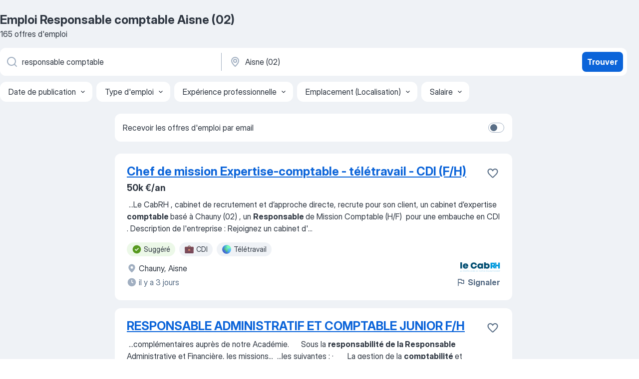

--- FILE ---
content_type: text/html
request_url: https://fr.jooble.org/emploi-responsable-comptable/Aisne-(02)
body_size: 88745
content:
<!DOCTYPE html><html lang="fr" xmlns="http://www.w3.org/1999/xhtml"><head><meta charset="utf-8"><link data-chunk="app" rel="stylesheet" href="/assets/app.040bca3b6d6b588320b9.css"><link data-chunk="SERP" rel="stylesheet" href="/assets/SERP.aaa0ce0b531a46b48904.css"><meta name="viewport" content="width=device-width,initial-scale=1.0,maximum-scale=5" /><meta property="og:site_name" content="Jooble" /><meta property="og:locale" content="fr" /><meta property="og:type" content="website" /><meta name="msvalidate.01" content="4E93DB804C5CCCD5B3AFF7486D4B2757" /><meta name="format-detection" content="telephone=no"><link rel="preconnect" href="https://www.googletagmanager.com" /><link rel="preconnect" href="https://www.google-analytics.com" /><link rel="dns-prefetch" href="https://www.google.com" /><link rel="dns-prefetch" href="https://apis.google.com" /><link rel="dns-prefetch" href="https://connect.facebook.net" /><link rel="dns-prefetch" href="https://www.facebook.com" /><link href="https://data-fr.jooble.org/assets/fonts/inter-display.css" rel="stylesheet"><link href="https://data-fr.jooble.org/assets/fonts/segoe.css" rel="stylesheet"><link rel="apple-touch-icon" href="/assets/images/favicon/ua/apple-touch-icon.png?v=4" /><link rel="apple-touch-icon" sizes="57x57" href="/assets/images/favicon/ua/apple-touch-icon-57x57.png?v=4" /><link rel="apple-touch-icon" sizes="60x60" href="/assets/images/favicon/ua/apple-touch-icon-60x60.png?v=4" /><link rel="apple-touch-icon" sizes="72x72" href="/assets/images/favicon/ua/apple-touch-icon-72x72.png?v=4" /><link rel="apple-touch-icon" sizes="76x76" href="/assets/images/favicon/ua/apple-touch-icon-76x76.png?v=4" /><link rel="apple-touch-icon" sizes="114x114" href="/assets/images/favicon/ua/apple-touch-icon-114x114.png?v=4" /><link rel="apple-touch-icon" sizes="120x120" href="/assets/images/favicon/ua/apple-touch-icon-120x120.png?v=4" /><link rel="apple-touch-icon" sizes="144x144" href="/assets/images/favicon/ua/apple-touch-icon-144x144.png?v=4" /><link rel="apple-touch-icon" sizes="152x152" href="/assets/images/favicon/ua/apple-touch-icon-152x152.png?v=4" /><link rel="apple-touch-icon" sizes="180x180" href="/assets/images/favicon/ua/apple-touch-icon-180x180.png?v=4" /><link rel="icon" type="image/png" sizes="16x16" href="/assets/images/favicon/ua/favicon-16x16.png?v=4"><link rel="icon" type="image/png" sizes="32x32" href="/assets/images/favicon/ua/favicon-32x32.png?v=4"><link rel="icon" type="image/png" sizes="48x48" href="/assets/images/favicon/ua/android-chrome-48x48.png?v=4"><link rel="icon" type="image/png" sizes="96x96" href="/assets/images/favicon/ua/android-chrome-96x96.png?v=4"><link rel="icon" type="image/png" sizes="144x144" href="/assets/images/favicon/ua/android-chrome-144x144.png?v=4"><link rel="icon" type="image/png" sizes="192x192" href="/assets/images/favicon/ua/android-chrome-192x192.png?v=4"><link rel="icon" type="image/png" sizes="194x194" href="/assets/images/favicon/ua/favicon-194x194.png?v=4"><link rel="icon" type="image/png" sizes="256x256" href="/assets/images/favicon/ua/android-chrome-256x256.png?v=4"><link rel="icon" type="image/png" sizes="384x384" href="/assets/images/favicon/ua/android-chrome-384x384.png?v=4"><link rel="icon" type="image/png" sizes="512x512" href="/assets/images/favicon/ua/android-chrome-512x512.png?v=4"><link rel="shortcut icon" type="image/x-icon" href="/assets/images/favicon/ua/favicon-ua.ico?v=4"><link rel="icon" href="/assets/images/favicon/ua/icon.svg?v=4" sizes="any" type="image/svg+xml"><meta name="msapplication-tooltip" content="Jooble"><meta name="msapplication-config" content="/browserconfig.xml"><meta name="msapplication-TileColor" content="#ffffff"><meta name="msapplication-TileImage" content="/assets/images/favicon/ua/mstile-144x144.png?v=4"><meta name="theme-color" content="#ffffff"><meta name="ir-site-verification-token" content="-1337664224"><script type="text/javascript" charset="utf-8">(function(g,o){g[o]=g[o]||function(){(g[o]['q']=g[o]['q']||[]).push(arguments)},g[o]['t']=1*new Date})(window,'_googCsa'); </script><script>!function(){if('PerformanceLongTaskTiming' in window) {var g=window.__tti={e:[]};g.o = new PerformanceObserver(function(l){g.e = g.e.concat(l.getEntries())});g.o.observe({entryTypes:['longtask']})}}();</script><script>!function(){var e,t,n,i,r={passive:!0,capture:!0},a=new Date,o=function(){i=[],t=-1,e=null,f(addEventListener)},c=function(i,r){e||(e=r,t=i,n=new Date,f(removeEventListener),u())},u=function(){if(t>=0&&t<n-a){var r={entryType:"first-input",name:e.type,target:e.target,cancelable:e.cancelable,startTime:e.timeStamp,processingStart:e.timeStamp+t};i.forEach((function(e){e(r)})),i=[]}},s=function(e){if(e.cancelable){var t=(e.timeStamp>1e12?new Date:performance.now())-e.timeStamp;"pointerdown"==e.type?function(e,t){var n=function(){c(e,t),a()},i=function(){a()},a=function(){removeEventListener("pointerup",n,r),removeEventListener("pointercancel",i,r)};addEventListener("pointerup",n,r),addEventListener("pointercancel",i,r)}(t,e):c(t,e)}},f=function(e){["mousedown","keydown","touchstart","pointerdown"].forEach((function(t){return e(t,s,r)}))},p="hidden"===document.visibilityState?0:1/0;addEventListener("visibilitychange",(function e(t){"hidden"===document.visibilityState&&(p=t.timeStamp,removeEventListener("visibilitychange",e,!0))}),!0);o(),self.webVitals={firstInputPolyfill:function(e){i.push(e),u()},resetFirstInputPolyfill:o,get firstHiddenTime(){return p}}}();</script><title data-rh="true">Emplois : Responsable comptable à Aisne (02) (Besoin d&#x27;urgence!) - 2025 - Jooble</title><link data-rh="true" rel="canonical" href="https://fr.jooble.org/emploi-responsable-comptable/Aisne-(02)"/><link data-rh="true" hreflang="fr-FR" rel="alternate" href="https://fr.jooble.org/emploi-responsable-comptable/Aisne-(02)"/><meta data-rh="true" name="keywords" content="Emploi Responsable comptable Aisne (02), offre emploi Responsable comptable Aisne (02), emploi, offre emploi"/><meta data-rh="true" name="description" content="Emploi : Responsable comptable à Aisne (02) • Recherche parmi 462.000+ offres d&#x27;emploi en cours • Rapide &amp; Gratuit • Temps plein, temporaire et à temps partiel • Meilleurs employeurs à Aisne (02) • Emploi: Responsable comptable - facile à trouver !"/><meta data-rh="true" property="og:image" content="/assets/images/open_graph/og_image.png"/><meta data-rh="true" property="og:url" content="https://fr.jooble.org/emploi-responsable-comptable/Aisne-(02)"/><meta data-rh="true" property="og:title" content="Emplois : Responsable comptable à Aisne (02) (Besoin d&#x27;urgence!) - 2025 - Jooble"/><meta data-rh="true" property="og:description" content="Emploi : Responsable comptable à Aisne (02) • Recherche parmi 462.000+ offres d&#x27;emploi en cours • Rapide &amp; Gratuit • Temps plein, temporaire et à temps partiel • Meilleurs employeurs à Aisne (02) • Emploi: Responsable comptable - facile à trouver !"/><script data-rh="true" type="application/ld+json">{"@context":"https://schema.org","@type":"BreadcrumbList","itemListElement":[[{"@type":"ListItem","position":1,"item":{"@id":"https://fr.jooble.org","name":"Emploi"}},{"@type":"ListItem","position":2,"item":{"@id":"https://fr.jooble.org/emploi-responsable-comptable","name":"Responsable comptable"}},{"@type":"ListItem","position":3,"item":{"name":"Responsable comptable Aisne (02)"}}]]}</script><script data-rh="true" type="application/ld+json">{"@context":"https://schema.org","@type":"ItemList","numberOfItems":30,"itemListElement":[[{"@type":"ListItem","position":1,"url":"https://fr.jooble.org/rjdp/-4305481770714929129"},{"@type":"ListItem","position":2,"url":"https://fr.jooble.org/jdp/-5096165422074173440"},{"@type":"ListItem","position":3,"url":"https://fr.jooble.org/rjdp/-5437467353082305365"},{"@type":"ListItem","position":4,"url":"https://fr.jooble.org/jdp/-5704813825528379242"},{"@type":"ListItem","position":5,"url":"https://fr.jooble.org/rjdp/-3044830589169815339"},{"@type":"ListItem","position":6,"url":"https://fr.jooble.org/rjdp/-1504156080839574964"},{"@type":"ListItem","position":7,"url":"https://fr.jooble.org/rjdp/4780361124631834766"},{"@type":"ListItem","position":8,"url":"https://fr.jooble.org/jdp/982722799994746157"},{"@type":"ListItem","position":9,"url":"https://fr.jooble.org/jdp/7597138956181699197"},{"@type":"ListItem","position":10,"url":"https://fr.jooble.org/jdp/3332730953077659432"},{"@type":"ListItem","position":11,"url":"https://fr.jooble.org/rjdp/2578061762523709732"},{"@type":"ListItem","position":12,"url":"https://fr.jooble.org/jdp/-3956502048992809310"},{"@type":"ListItem","position":13,"url":"https://fr.jooble.org/jdp/6435825389187669239"},{"@type":"ListItem","position":14,"url":"https://fr.jooble.org/jdp/3015254139718389288"},{"@type":"ListItem","position":15,"url":"https://fr.jooble.org/jdp/4872289524380579392"},{"@type":"ListItem","position":16,"url":"https://fr.jooble.org/jdp/3286211676025100501"},{"@type":"ListItem","position":17,"url":"https://fr.jooble.org/jdp/476725778049626025"},{"@type":"ListItem","position":18,"url":"https://fr.jooble.org/jdp/-1764362261195098012"},{"@type":"ListItem","position":19,"url":"https://fr.jooble.org/jdp/4006782229211057612"},{"@type":"ListItem","position":20,"url":"https://fr.jooble.org/rjdp/-4046161875947445917"},{"@type":"ListItem","position":21,"url":"https://fr.jooble.org/jdp/-9029534819198234185"},{"@type":"ListItem","position":22,"url":"https://fr.jooble.org/jdp/-7671841962914443238"},{"@type":"ListItem","position":23,"url":"https://fr.jooble.org/jdp/-2420044858799899579"},{"@type":"ListItem","position":24,"url":"https://fr.jooble.org/jdp/-8862498434783619153"},{"@type":"ListItem","position":25,"url":"https://fr.jooble.org/rjdp/8534935778854864800"},{"@type":"ListItem","position":26,"url":"https://fr.jooble.org/rjdp/-8013905800783820247"},{"@type":"ListItem","position":27,"url":"https://fr.jooble.org/jdp/2184353428030947752"},{"@type":"ListItem","position":28,"url":"https://fr.jooble.org/jdp/-9204652670145478812"},{"@type":"ListItem","position":29,"url":"https://fr.jooble.org/jdp/5744752204444940620"},{"@type":"ListItem","position":30,"url":"https://fr.jooble.org/rjdp/3646607822944218317"}]]}</script></head><body ondragstart="return false"><div id="app"><div class="zR2N9v"><div class="_1G2nM4"><div></div><div id="serpContainer" class="_0CG45k"><div class="+MdXgT"><header class="VavEB9"><div class="qD9dwK"><h1 class="_518B8Z">Emploi Responsable comptable Aisne (02)</h1><div company="p" class="cXVOTD">165 offres d&#x27;emploi</div></div><div class=""><form class="CXE+FW" data-test-name="_searchForm"><div class="tXoMlu"><div class="kySr3o EIHqTW"><div class="H-KSNn"><div class="Y6LTZC RKazSn"><div class="_0vIToK"><svg class="BC4g2E abyhUO gexuVd kPZVKg"><use xlink:href="/assets/sprite.DJxVHyQ5SZTh8Kx40zWd.svg#icon-magnifier-usage"></use></svg><input id="input_:R55ioh:" class="_2cXMBT aHpE4r _5sX2B+" placeholder="Je cherche un emploi..." type="text" spellcheck="false" name="keyword" autoComplete="off" autoCapitalize="off" data-test-name="_searchFormKeywordInput" aria-label="Indiquez le type d&#x27;emploi que vous recherchez" value="responsable comptable"/></div></div></div></div><div class="kySr3o _9+Weu7"><div class="H-KSNn"><div class="Y6LTZC RKazSn"><div class="_0vIToK"><svg class="BC4g2E abyhUO gexuVd kPZVKg"><use xlink:href="/assets/sprite.DJxVHyQ5SZTh8Kx40zWd.svg#icon-map_marker-usage"></use></svg><input id="tbRegion" class="_2cXMBT aHpE4r _5sX2B+" placeholder="Dans la région..." type="text" spellcheck="false" name="region" autoComplete="off" autoCapitalize="off" data-test-name="_searchFormRegionInput" aria-label="Indiquez la ville dans laquelle vous cherchez du travail" value="Aisne (02)"/></div></div></div></div></div><button type="submit" class="VMdYVt i6dNg1 oUsVL7 xVPKbj ZuTpxY">Trouver</button></form></div><div class="p7hDF8"><div class="apmZrt" data-test-name="_smartTagsFilter"><div class="wYznI5"><span class="_1apRDx">Date de publication</span><svg class="KaSFrq DuJhnH GM7Sgs _398Jb4"><use xlink:href="/assets/sprite.DJxVHyQ5SZTh8Kx40zWd.svg#icon-chevron_down-usage"></use></svg></div><div class="wYznI5"><span class="_1apRDx">Type d&#x27;emploi</span><svg class="KaSFrq DuJhnH GM7Sgs _398Jb4"><use xlink:href="/assets/sprite.DJxVHyQ5SZTh8Kx40zWd.svg#icon-chevron_down-usage"></use></svg></div><div class="wYznI5"><span class="_1apRDx">Expérience professionnelle</span><svg class="KaSFrq DuJhnH GM7Sgs _398Jb4"><use xlink:href="/assets/sprite.DJxVHyQ5SZTh8Kx40zWd.svg#icon-chevron_down-usage"></use></svg></div><div class="wYznI5"><span class="_1apRDx">Emplacement (Localisation)</span><svg class="KaSFrq DuJhnH GM7Sgs _398Jb4"><use xlink:href="/assets/sprite.DJxVHyQ5SZTh8Kx40zWd.svg#icon-chevron_down-usage"></use></svg></div><div class="wYznI5"><span class="_1apRDx">Salaire</span><svg class="KaSFrq DuJhnH GM7Sgs _398Jb4"><use xlink:href="/assets/sprite.DJxVHyQ5SZTh8Kx40zWd.svg#icon-chevron_down-usage"></use></svg></div></div></div></header><div class="y+s7YY"><div class="Amjssv"><main class="toVmC+" role="main"><div class="NeCPdn" id="topBarContainer"><div class="dKIuea"><div class="pfddcp xPgV1+"><div class="Z7rxKJ"><span class="ahUpuK">Recevoir les offres d&#x27;emploi par email</span><div class="rV3P9b H6hBvI RDT4pD seXaaO"><input id="SubscriptionSwitcher" type="checkbox" aria-label="SubscriptionSwitcher"/><label for="SubscriptionSwitcher"><span data-switch="pill" data-caption="false"><span data-switch="round"></span></span></label></div></div></div></div></div><div class="bXbgrv" id="serpContent"><div><div class="infinite-scroll-component__outerdiv"><div class="infinite-scroll-component ZbPfXY _serpContentBlock" style="height:auto;overflow:auto;-webkit-overflow-scrolling:touch"><div><ul class="kiBEcn"><li></li><li><div id="5033992015317917718" data-test-name="_jobCard" class="+n4WEb rHG1ci"><div class="_9q4Aij"><h2 class="jA9gFS dUatPc"><a class="_8w9Ce2 tUC4Fj _6i4Nb0 wtCvxI job_card_link" target="_blank" href="https://fr.jooble.org/rjdp/-4305481770714929129">Chef de mission Expertise-comptable - télétravail - CDI (F/H)</a></h2><div class="_5A-eEY"><div class="Bdpujj"><button type="button" class="ZapzXe _9WpygY XEfYdx JFkX+L vMdXr7 RNbuqd" data-test-name="jobFavoritesButton__5033992015317917718" aria-label="Enregistrer l&#x27;offre d&#x27;emploi dans vos favoris"><span class="H2e2t1 +gVFyQ"><svg class="KaSFrq JAzKjj _0ng4na"><use xlink:href="/assets/sprite.DJxVHyQ5SZTh8Kx40zWd.svg#icon-heart_outline-usage"></use></svg></span></button></div></div></div><div><div class="QZH8mt"><p class="b97WnG">50k €/an</p><div class="GEyos4">&nbsp;...<span>Le CabRH  , cabinet de recrutement et d’approche directe, recrute pour son client, un  cabinet d’expertise </span><b>comptable </b><span> basé à  Chauny (02) , un </span><b>Responsable </b><span>de Mission Comptable (H/F)  pour une embauche en  CDI  .
 Description de l'entreprise : 
 Rejoignez un cabinet d'</span>...&nbsp;</div><div class="rvi8+s"><div class="tXxXy-"><div data-name="suggested" data-test-name="_highlightedTag" class="K8ZLnh tag fT460t"><svg class="KaSFrq DuJhnH GeatqJ"><use xlink:href="/assets/sprite.DJxVHyQ5SZTh8Kx40zWd.svg#icon-check_match-usage"></use></svg>Suggéré</div><div data-name="cdi" data-test-name="_jobTag" class="K8ZLnh tag _7Amkfs"><div class="uE1IG0" style="background-image:url(/assets/images/tagIconsNew/emoji_briefcase.svg)"></div>CDI</div><div data-name="teletravail" data-test-name="_jobTag" class="K8ZLnh tag _7Amkfs"><div class="uE1IG0" style="background-image:url(/assets/images/tagIconsNew/emoji_globe.svg)"></div>Télétravail</div></div></div></div><div class="L4BhzZ wrapper__new_tags_design bLrJMm"><div class="j+648w"><button type="button" class="ZapzXe _9WpygY JFkX+L vMdXr7 _9ofHq7" data-test-name="_reportJobButtonSerp"><span class="H2e2t1 w87w0E"><svg class="KaSFrq xY3sEm _0ng4na cS9jE1"><use xlink:href="/assets/sprite.DJxVHyQ5SZTh8Kx40zWd.svg#icon-flag-usage"></use></svg></span>Signaler</button><img src="/css/images/plogo/1387.gif" class="yUFQEM" aria-hidden="true" alt="dteCompanyLogo"/></div><div class="E6E0jY"><div class="blapLw gj1vO6 fhg31q nxYYVJ"><svg class="BC4g2E c6AqqO gexuVd kE3ssB DlQ0Ty icon_gray_soft mdorqd"><use xlink:href="/assets/sprite.DJxVHyQ5SZTh8Kx40zWd.svg#icon-map_marker_filled-usage"></use></svg><div class="caption NTRJBV">Chauny, Aisne</div></div><div class="blapLw gj1vO6 fhg31q fGYTou"><svg class="BC4g2E c6AqqO gexuVd kE3ssB DlQ0Ty icon_gray_soft jjtReA"><use xlink:href="/assets/sprite.DJxVHyQ5SZTh8Kx40zWd.svg#icon-clock_filled-usage"></use></svg><div class="caption Vk-5Da">il y a 3 jours</div></div></div></div></div></div></li><li><div id="-5096165422074173440" data-test-name="_jobCard" class="+n4WEb rHG1ci"><div class="_9q4Aij"><h2 class="jA9gFS dUatPc"><a class="_8w9Ce2 tUC4Fj _6i4Nb0 wtCvxI job_card_link" target="_blank" href="https://fr.jooble.org/jdp/-5096165422074173440">RESPONSABLE ADMINISTRATIF ET COMPTABLE JUNIOR F/H</a></h2><div class="_5A-eEY"><div class="Bdpujj"><button type="button" class="ZapzXe _9WpygY XEfYdx JFkX+L vMdXr7 RNbuqd" data-test-name="jobFavoritesButton__-5096165422074173440" aria-label="Enregistrer l&#x27;offre d&#x27;emploi dans vos favoris"><span class="H2e2t1 +gVFyQ"><svg class="KaSFrq JAzKjj _0ng4na"><use xlink:href="/assets/sprite.DJxVHyQ5SZTh8Kx40zWd.svg#icon-heart_outline-usage"></use></svg></span></button></div></div></div><div><div class="QZH8mt"><div class="GEyos4">&nbsp;...<span>complémentaires auprès de notre Académie.     
 Sous la </span><b>responsabilité de la Responsable </b><span>Administrative et Financière, les missions</span>...&nbsp;&nbsp;...<span>les suivantes : 
·       La gestion de la </span><b>comptabilité </b><span>et l’établissement du bilan </span><b>comptable </b><span>de l'entité 
·       Le contrôle et la</span>...&nbsp;</div><div class="rvi8+s"><div class="tXxXy-"><div data-name="suggested" data-test-name="_highlightedTag" class="K8ZLnh tag fT460t"><svg class="KaSFrq DuJhnH GeatqJ"><use xlink:href="/assets/sprite.DJxVHyQ5SZTh8Kx40zWd.svg#icon-check_match-usage"></use></svg>Suggéré</div></div></div></div><div class="L4BhzZ wrapper__new_tags_design bLrJMm"><div class="j+648w"><button type="button" class="ZapzXe _9WpygY JFkX+L vMdXr7 _9ofHq7" data-test-name="_reportJobButtonSerp"><span class="H2e2t1 w87w0E"><svg class="KaSFrq xY3sEm _0ng4na cS9jE1"><use xlink:href="/assets/sprite.DJxVHyQ5SZTh8Kx40zWd.svg#icon-flag-usage"></use></svg></span>Signaler</button></div><div class="E6E0jY"><div class="pXyhD4 VeoRvG"><div class="heru4z"><p class="z6WlhX" data-test-name="_companyName">SMS</p></div></div><div class="blapLw gj1vO6 fhg31q nxYYVJ"><svg class="BC4g2E c6AqqO gexuVd kE3ssB DlQ0Ty icon_gray_soft mdorqd"><use xlink:href="/assets/sprite.DJxVHyQ5SZTh8Kx40zWd.svg#icon-map_marker_filled-usage"></use></svg><div class="caption NTRJBV">Saint-Quentin, Aisne</div></div><div class="blapLw gj1vO6 fhg31q fGYTou"><svg class="BC4g2E c6AqqO gexuVd kE3ssB DlQ0Ty icon_gray_soft jjtReA"><use xlink:href="/assets/sprite.DJxVHyQ5SZTh8Kx40zWd.svg#icon-clock_filled-usage"></use></svg><div class="caption Vk-5Da"> Il y a 2 mois</div></div></div></div></div></div></li><li><div id="5655429351454476469" data-test-name="_jobCard" class="+n4WEb rHG1ci"><div class="_9q4Aij"><h2 class="jA9gFS dUatPc"><a class="_8w9Ce2 tUC4Fj _6i4Nb0 wtCvxI job_card_link" target="_blank" href="https://fr.jooble.org/rjdp/-5437467353082305365">Responsable de Dossiers Expertise-Comptable Télétravail H/F</a></h2><div class="_5A-eEY"><div class="Bdpujj"><button type="button" class="ZapzXe _9WpygY XEfYdx JFkX+L vMdXr7 RNbuqd" data-test-name="jobFavoritesButton__5655429351454476469" aria-label="Enregistrer l&#x27;offre d&#x27;emploi dans vos favoris"><span class="H2e2t1 +gVFyQ"><svg class="KaSFrq JAzKjj _0ng4na"><use xlink:href="/assets/sprite.DJxVHyQ5SZTh8Kx40zWd.svg#icon-heart_outline-usage"></use></svg></span></button></div></div></div><div><div class="QZH8mt"><p class="b97WnG">40k €/an</p><div class="GEyos4">&nbsp;...<span>CabRH  , cabinet de recrutement et d’approche directe, recrute pour son client, un  cabinet d’expertise </span><b>comptable </b><span> situé à  Fère-en-Tardenois (02) , un  </span><b>Responsable </b><span>de Dossiers comptables (H/F)  pour un poste en  CDI  .
 Notre client est cabinet d’expertise comptable</span>...&nbsp;</div><div class="rvi8+s"><div class="tXxXy-"><div data-name="suggested" data-test-name="_highlightedTag" class="K8ZLnh tag fT460t"><svg class="KaSFrq DuJhnH GeatqJ"><use xlink:href="/assets/sprite.DJxVHyQ5SZTh8Kx40zWd.svg#icon-check_match-usage"></use></svg>Suggéré</div><div data-name="cdi" data-test-name="_jobTag" class="K8ZLnh tag _7Amkfs"><div class="uE1IG0" style="background-image:url(/assets/images/tagIconsNew/emoji_briefcase.svg)"></div>CDI</div><div data-name="teletravail" data-test-name="_jobTag" class="K8ZLnh tag _7Amkfs"><div class="uE1IG0" style="background-image:url(/assets/images/tagIconsNew/emoji_globe.svg)"></div>Télétravail</div></div></div></div><div class="L4BhzZ wrapper__new_tags_design bLrJMm"><div class="j+648w"><button type="button" class="ZapzXe _9WpygY JFkX+L vMdXr7 _9ofHq7" data-test-name="_reportJobButtonSerp"><span class="H2e2t1 w87w0E"><svg class="KaSFrq xY3sEm _0ng4na cS9jE1"><use xlink:href="/assets/sprite.DJxVHyQ5SZTh8Kx40zWd.svg#icon-flag-usage"></use></svg></span>Signaler</button><img src="/css/images/plogo/1387.gif" class="yUFQEM" aria-hidden="true" alt="dteCompanyLogo"/></div><div class="E6E0jY"><div class="blapLw gj1vO6 fhg31q nxYYVJ"><svg class="BC4g2E c6AqqO gexuVd kE3ssB DlQ0Ty icon_gray_soft mdorqd"><use xlink:href="/assets/sprite.DJxVHyQ5SZTh8Kx40zWd.svg#icon-map_marker_filled-usage"></use></svg><div class="caption NTRJBV">Fère-en-Tardenois, Aisne</div></div><div class="blapLw gj1vO6 fhg31q fGYTou"><svg class="BC4g2E c6AqqO gexuVd kE3ssB DlQ0Ty icon_gray_soft jjtReA"><use xlink:href="/assets/sprite.DJxVHyQ5SZTh8Kx40zWd.svg#icon-clock_filled-usage"></use></svg><div class="caption Vk-5Da">il y a 3 jours</div></div></div></div></div></div></li><li><div id="-5704813825528379242" data-test-name="_jobCard" class="+n4WEb rHG1ci"><div class="_9q4Aij"><h2 class="jA9gFS dUatPc"><a class="_8w9Ce2 tUC4Fj _6i4Nb0 wtCvxI job_card_link" target="_blank" href="https://fr.jooble.org/jdp/-5704813825528379242">Manager Comptable</a></h2><div class="_5A-eEY"><div class="Bdpujj"><button type="button" class="ZapzXe _9WpygY XEfYdx JFkX+L vMdXr7 RNbuqd" data-test-name="jobFavoritesButton__-5704813825528379242" aria-label="Enregistrer l&#x27;offre d&#x27;emploi dans vos favoris"><span class="H2e2t1 +gVFyQ"><svg class="KaSFrq JAzKjj _0ng4na"><use xlink:href="/assets/sprite.DJxVHyQ5SZTh8Kx40zWd.svg#icon-heart_outline-usage"></use></svg></span></button></div></div></div><div><div class="QZH8mt"><p class="b97WnG">50k €/an</p><div class="GEyos4">&nbsp;...<span>Le CabRH  , cabinet de recrutement et d’approche directe, recrute pour son client, un  cabinet d’expertise </span><b>comptable </b><span> situé à  Bohain-en-Vermandois (02) , un  Manager Comptable (H/F)  pour un poste en  CDI  .
 Notre client est un cabinet d’expertise comptable  réputé</span>...&nbsp;</div><div class="rvi8+s"><div class="tXxXy-"><div data-name="suggested" data-test-name="_highlightedTag" class="K8ZLnh tag fT460t"><svg class="KaSFrq DuJhnH GeatqJ"><use xlink:href="/assets/sprite.DJxVHyQ5SZTh8Kx40zWd.svg#icon-check_match-usage"></use></svg>Suggéré</div><div data-name="cdi" data-test-name="_jobTag" class="K8ZLnh tag _7Amkfs"><div class="uE1IG0" style="background-image:url(/assets/images/tagIconsNew/emoji_briefcase.svg)"></div>CDI</div><div data-name="teletravail" data-test-name="_jobTag" class="K8ZLnh tag _7Amkfs"><div class="uE1IG0" style="background-image:url(/assets/images/tagIconsNew/emoji_globe.svg)"></div>Télétravail</div></div></div></div><div class="L4BhzZ wrapper__new_tags_design bLrJMm"><div class="j+648w"><button type="button" class="ZapzXe _9WpygY JFkX+L vMdXr7 _9ofHq7" data-test-name="_reportJobButtonSerp"><span class="H2e2t1 w87w0E"><svg class="KaSFrq xY3sEm _0ng4na cS9jE1"><use xlink:href="/assets/sprite.DJxVHyQ5SZTh8Kx40zWd.svg#icon-flag-usage"></use></svg></span>Signaler</button><img src="/css/images/plogo/1387.gif" class="yUFQEM" aria-hidden="true" alt="dteCompanyLogo"/></div><div class="E6E0jY"><div class="blapLw gj1vO6 fhg31q nxYYVJ"><svg class="BC4g2E c6AqqO gexuVd kE3ssB DlQ0Ty icon_gray_soft mdorqd"><use xlink:href="/assets/sprite.DJxVHyQ5SZTh8Kx40zWd.svg#icon-map_marker_filled-usage"></use></svg><div class="caption NTRJBV">Bohain-en-Vermandois, Aisne</div></div><div class="blapLw gj1vO6 fhg31q fGYTou"><svg class="BC4g2E c6AqqO gexuVd kE3ssB DlQ0Ty icon_gray_soft jjtReA"><use xlink:href="/assets/sprite.DJxVHyQ5SZTh8Kx40zWd.svg#icon-clock_filled-usage"></use></svg><div class="caption Vk-5Da">il y a 3 jours</div></div></div></div></div></div></li><li><div id="-8974214882336121251" data-test-name="_jobCard" class="+n4WEb rHG1ci"><div class="_9q4Aij"><h2 class="jA9gFS dUatPc"><a class="_8w9Ce2 tUC4Fj _6i4Nb0 wtCvxI job_card_link" target="_blank" href="https://fr.jooble.org/rjdp/-3044830589169815339">Chef de mission expertise comptable et sociale H/F (CDI)</a></h2><div class="_5A-eEY"><div class="Bdpujj"><button type="button" class="ZapzXe _9WpygY XEfYdx JFkX+L vMdXr7 RNbuqd" data-test-name="jobFavoritesButton__-8974214882336121251" aria-label="Enregistrer l&#x27;offre d&#x27;emploi dans vos favoris"><span class="H2e2t1 +gVFyQ"><svg class="KaSFrq JAzKjj _0ng4na"><use xlink:href="/assets/sprite.DJxVHyQ5SZTh8Kx40zWd.svg#icon-heart_outline-usage"></use></svg></span></button></div></div></div><div><div class="QZH8mt"><p class="b97WnG">35k € a 50k €/an</p><div class="GEyos4">&nbsp;...<span>Médical, Social, BTP, Transport Logistique, Industrie, Commercial, </span><b>Comptabilité,</b><span> Paie, Assistanat. À cela s'ajoute une offre de</span>...&nbsp;&nbsp;...<span>transition.
Votre mission:
	Nextep HR recrute un Chef de Mission </span><b>Comptable </b><span>(H/F)
 Collaborateur Comptable Expérimenté (H/F) avec plusieurs</span>...&nbsp;</div><div class="rvi8+s"><div class="tXxXy-"><div data-name="suggested" data-test-name="_highlightedTag" class="K8ZLnh tag fT460t"><svg class="KaSFrq DuJhnH GeatqJ"><use xlink:href="/assets/sprite.DJxVHyQ5SZTh8Kx40zWd.svg#icon-check_match-usage"></use></svg>Suggéré</div><div data-name="travail_temporaire" data-test-name="_jobTag" class="K8ZLnh tag _7Amkfs"><div class="uE1IG0" style="background-image:url(/assets/images/tagIconsNew/emoji_briefcase.svg)"></div>Travail temporaire</div><div data-name="cdi" data-test-name="_jobTag" class="K8ZLnh tag _7Amkfs"><div class="uE1IG0" style="background-image:url(/assets/images/tagIconsNew/emoji_briefcase.svg)"></div>CDI</div><div data-name="cdd" data-test-name="_jobTag" class="K8ZLnh tag _7Amkfs"><div class="uE1IG0" style="background-image:url(/assets/images/tagIconsNew/emoji_briefcase.svg)"></div>CDD</div></div></div></div><div class="L4BhzZ wrapper__new_tags_design bLrJMm"><div class="j+648w"><button type="button" class="ZapzXe _9WpygY JFkX+L vMdXr7 _9ofHq7" data-test-name="_reportJobButtonSerp"><span class="H2e2t1 w87w0E"><svg class="KaSFrq xY3sEm _0ng4na cS9jE1"><use xlink:href="/assets/sprite.DJxVHyQ5SZTh8Kx40zWd.svg#icon-flag-usage"></use></svg></span>Signaler</button></div><div class="E6E0jY"><div class="pXyhD4 VeoRvG"><div class="heru4z"><p class="z6WlhX" data-test-name="_companyName">Nextep HR</p></div></div><div class="blapLw gj1vO6 fhg31q nxYYVJ"><svg class="BC4g2E c6AqqO gexuVd kE3ssB DlQ0Ty icon_gray_soft mdorqd"><use xlink:href="/assets/sprite.DJxVHyQ5SZTh8Kx40zWd.svg#icon-map_marker_filled-usage"></use></svg><div class="caption NTRJBV">Soissons, Aisne</div></div><div class="blapLw gj1vO6 fhg31q fGYTou"><svg class="BC4g2E c6AqqO gexuVd kE3ssB DlQ0Ty icon_gray_soft jjtReA"><use xlink:href="/assets/sprite.DJxVHyQ5SZTh8Kx40zWd.svg#icon-clock_filled-usage"></use></svg><div class="caption Vk-5Da">il y a 3 jours</div></div></div></div></div></div></li><li><div id="3136695982869804077" data-test-name="_jobCard" class="+n4WEb rHG1ci"><div class="_9q4Aij"><h2 class="jA9gFS dUatPc"><a class="_8w9Ce2 tUC4Fj _6i4Nb0 wtCvxI job_card_link" target="_blank" href="https://fr.jooble.org/rjdp/-1504156080839574964">Chef de Mission Cabinet Comptable - CDI H/F</a></h2><div class="_5A-eEY"><div class="Bdpujj"><button type="button" class="ZapzXe _9WpygY XEfYdx JFkX+L vMdXr7 RNbuqd" data-test-name="jobFavoritesButton__3136695982869804077" aria-label="Enregistrer l&#x27;offre d&#x27;emploi dans vos favoris"><span class="H2e2t1 +gVFyQ"><svg class="KaSFrq JAzKjj _0ng4na"><use xlink:href="/assets/sprite.DJxVHyQ5SZTh8Kx40zWd.svg#icon-heart_outline-usage"></use></svg></span></button></div></div></div><div><div class="QZH8mt"><p class="b97WnG">45k €/an</p><div class="GEyos4"><span>À propos de nous
Le cabinet de recrutement Réseau Alliance recherche pour un de ses clients, cabinet d'expertise </span><b>comptable,</b><span> un chef de missions H/F en CDI dans le cadre d'une création de poste.
📍 Laon | CDI | 43K€ € à 48K€ € brut/mois + 13e mois + primes + RTT.
En tant</span>...&nbsp;</div><div class="rvi8+s"><div class="tXxXy-"><div data-name="suggested" data-test-name="_highlightedTag" class="K8ZLnh tag fT460t"><svg class="KaSFrq DuJhnH GeatqJ"><use xlink:href="/assets/sprite.DJxVHyQ5SZTh8Kx40zWd.svg#icon-check_match-usage"></use></svg>Suggéré</div><div data-name="cdi" data-test-name="_jobTag" class="K8ZLnh tag _7Amkfs"><div class="uE1IG0" style="background-image:url(/assets/images/tagIconsNew/emoji_briefcase.svg)"></div>CDI</div></div></div></div><div class="L4BhzZ wrapper__new_tags_design bLrJMm"><div class="j+648w"><button type="button" class="ZapzXe _9WpygY JFkX+L vMdXr7 _9ofHq7" data-test-name="_reportJobButtonSerp"><span class="H2e2t1 w87w0E"><svg class="KaSFrq xY3sEm _0ng4na cS9jE1"><use xlink:href="/assets/sprite.DJxVHyQ5SZTh8Kx40zWd.svg#icon-flag-usage"></use></svg></span>Signaler</button></div><div class="E6E0jY"><div class="pXyhD4 VeoRvG"><div class="heru4z"><p class="z6WlhX" data-test-name="_companyName">RESEAU ALLIANCE</p></div></div><div class="blapLw gj1vO6 fhg31q nxYYVJ"><svg class="BC4g2E c6AqqO gexuVd kE3ssB DlQ0Ty icon_gray_soft mdorqd"><use xlink:href="/assets/sprite.DJxVHyQ5SZTh8Kx40zWd.svg#icon-map_marker_filled-usage"></use></svg><div class="caption NTRJBV">Laon, Aisne</div></div><div class="blapLw gj1vO6 fhg31q fGYTou"><svg class="BC4g2E c6AqqO gexuVd kE3ssB DlQ0Ty icon_gray_soft jjtReA"><use xlink:href="/assets/sprite.DJxVHyQ5SZTh8Kx40zWd.svg#icon-clock_filled-usage"></use></svg><div class="caption Vk-5Da">Il y a un mois</div></div></div></div></div></div></li><li><div id="5322425878483579370" data-test-name="_jobCard" class="+n4WEb rHG1ci"><div class="_9q4Aij"><h2 class="jA9gFS dUatPc"><a class="_8w9Ce2 tUC4Fj _6i4Nb0 wtCvxI job_card_link" target="_blank" href="https://fr.jooble.org/rjdp/4780361124631834766">CHEF DE MISSION EXPERTISE-COMPTABLE - TÉLÉTRAVAIL - (H/F)</a></h2><div class="_5A-eEY"><div class="Bdpujj"><button type="button" class="ZapzXe _9WpygY XEfYdx JFkX+L vMdXr7 RNbuqd" data-test-name="jobFavoritesButton__5322425878483579370" aria-label="Enregistrer l&#x27;offre d&#x27;emploi dans vos favoris"><span class="H2e2t1 +gVFyQ"><svg class="KaSFrq JAzKjj _0ng4na"><use xlink:href="/assets/sprite.DJxVHyQ5SZTh8Kx40zWd.svg#icon-heart_outline-usage"></use></svg></span></button></div></div></div><div><div class="QZH8mt"><p class="b97WnG">40k € a 50k €/an</p><div class="GEyos4"><span>A propos de My Premium Consulting:
	My Premium Consulting est un cabinet de recrutement spécialisé en expertise </span><b>comptable,</b><span> audit, social et juridique. Depuis 2018, nous accompagnons les talents dans leur projet professionnel. Nous offrons un suivi personnalisé et garantissons</span>...&nbsp;</div><div class="rvi8+s"><div class="tXxXy-"><div data-name="suggested" data-test-name="_highlightedTag" class="K8ZLnh tag fT460t"><svg class="KaSFrq DuJhnH GeatqJ"><use xlink:href="/assets/sprite.DJxVHyQ5SZTh8Kx40zWd.svg#icon-check_match-usage"></use></svg>Suggéré</div><div data-name="cdi" data-test-name="_jobTag" class="K8ZLnh tag _7Amkfs"><div class="uE1IG0" style="background-image:url(/assets/images/tagIconsNew/emoji_briefcase.svg)"></div>CDI</div><div data-name="teletravail" data-test-name="_jobTag" class="K8ZLnh tag _7Amkfs"><div class="uE1IG0" style="background-image:url(/assets/images/tagIconsNew/emoji_globe.svg)"></div>Télétravail</div></div></div></div><div class="L4BhzZ wrapper__new_tags_design bLrJMm"><div class="j+648w"><button type="button" class="ZapzXe _9WpygY JFkX+L vMdXr7 _9ofHq7" data-test-name="_reportJobButtonSerp"><span class="H2e2t1 w87w0E"><svg class="KaSFrq xY3sEm _0ng4na cS9jE1"><use xlink:href="/assets/sprite.DJxVHyQ5SZTh8Kx40zWd.svg#icon-flag-usage"></use></svg></span>Signaler</button></div><div class="E6E0jY"><div class="pXyhD4 VeoRvG"><div class="heru4z"><p class="z6WlhX" data-test-name="_companyName">My Premium Consulting</p></div></div><div class="blapLw gj1vO6 fhg31q nxYYVJ"><svg class="BC4g2E c6AqqO gexuVd kE3ssB DlQ0Ty icon_gray_soft mdorqd"><use xlink:href="/assets/sprite.DJxVHyQ5SZTh8Kx40zWd.svg#icon-map_marker_filled-usage"></use></svg><div class="caption NTRJBV">Soissons, Aisne</div></div><div class="blapLw gj1vO6 fhg31q fGYTou"><svg class="BC4g2E c6AqqO gexuVd kE3ssB DlQ0Ty icon_gray_soft jjtReA"><use xlink:href="/assets/sprite.DJxVHyQ5SZTh8Kx40zWd.svg#icon-clock_filled-usage"></use></svg><div class="caption Vk-5Da">il y a 5 jours</div></div></div></div></div></div></li><li><div class="li6YgU" style="--ew-button-color:#F7F6F2;--ew-button-background-color:#014EFE"></div></li><li></li><li><div id="982722799994746157" data-test-name="_jobCard" class="+n4WEb rHG1ci"><div class="_9q4Aij"><h2 class="jA9gFS dUatPc"><a class="_8w9Ce2 tUC4Fj _6i4Nb0 wtCvxI job_card_link" target="_blank" href="https://fr.jooble.org/jdp/982722799994746157">Chef de mission expertise comptable H/F</a></h2><div class="_5A-eEY"><div class="Bdpujj"><button type="button" class="ZapzXe _9WpygY XEfYdx JFkX+L vMdXr7 RNbuqd" data-test-name="jobFavoritesButton__982722799994746157" aria-label="Enregistrer l&#x27;offre d&#x27;emploi dans vos favoris"><span class="H2e2t1 +gVFyQ"><svg class="KaSFrq JAzKjj _0ng4na"><use xlink:href="/assets/sprite.DJxVHyQ5SZTh8Kx40zWd.svg#icon-heart_outline-usage"></use></svg></span></button></div></div></div><div><div class="QZH8mt"><p class="b97WnG">45k €/an</p><div class="GEyos4">&nbsp;...<span>vous jouez un rôle clé dans la gestion des dossiers clients et la supervision de l'équipe. Vos </span><b>responsabilités </b><span>comprennent :

 * La gestion complète des missions </span><b>comptables </b><span>et fiscales pour une clientèle variée.
 * La supervision et encadrement d'une équipe de collaborateurs</span>...&nbsp;</div><div class="rvi8+s"><div class="tXxXy-"><div data-name="suggested" data-test-name="_highlightedTag" class="K8ZLnh tag fT460t"><svg class="KaSFrq DuJhnH GeatqJ"><use xlink:href="/assets/sprite.DJxVHyQ5SZTh8Kx40zWd.svg#icon-check_match-usage"></use></svg>Suggéré</div><div data-name="cdi" data-test-name="_jobTag" class="K8ZLnh tag _7Amkfs"><div class="uE1IG0" style="background-image:url(/assets/images/tagIconsNew/emoji_briefcase.svg)"></div>CDI</div><div data-name="stage" data-test-name="_jobTag" class="K8ZLnh tag _7Amkfs"><div class="uE1IG0" style="background-image:url(/assets/images/tagIconsNew/emoji_briefcase.svg)"></div>Stage</div><div data-name="teletravail" data-test-name="_jobTag" class="K8ZLnh tag _7Amkfs"><div class="uE1IG0" style="background-image:url(/assets/images/tagIconsNew/emoji_globe.svg)"></div>Télétravail</div></div></div></div><div class="L4BhzZ wrapper__new_tags_design bLrJMm"><div class="j+648w"><button type="button" class="ZapzXe _9WpygY JFkX+L vMdXr7 _9ofHq7" data-test-name="_reportJobButtonSerp"><span class="H2e2t1 w87w0E"><svg class="KaSFrq xY3sEm _0ng4na cS9jE1"><use xlink:href="/assets/sprite.DJxVHyQ5SZTh8Kx40zWd.svg#icon-flag-usage"></use></svg></span>Signaler</button></div><div class="E6E0jY"><div class="pXyhD4 VeoRvG"><div class="heru4z"><p class="z6WlhX" data-test-name="_companyName">Hays</p></div></div><div class="blapLw gj1vO6 fhg31q nxYYVJ"><svg class="BC4g2E c6AqqO gexuVd kE3ssB DlQ0Ty icon_gray_soft mdorqd"><use xlink:href="/assets/sprite.DJxVHyQ5SZTh8Kx40zWd.svg#icon-map_marker_filled-usage"></use></svg><div class="caption NTRJBV">Saint-Quentin, Aisne</div></div><div class="blapLw gj1vO6 fhg31q fGYTou"><svg class="BC4g2E c6AqqO gexuVd kE3ssB DlQ0Ty icon_gray_soft jjtReA"><use xlink:href="/assets/sprite.DJxVHyQ5SZTh8Kx40zWd.svg#icon-clock_filled-usage"></use></svg><div class="caption Vk-5Da">il y a 5 jours</div></div></div></div></div></div></li><li><div id="7597138956181699197" data-test-name="_jobCard" class="+n4WEb rHG1ci"><div class="_9q4Aij"><h2 class="jA9gFS dUatPc"><a class="_8w9Ce2 tUC4Fj _6i4Nb0 wtCvxI job_card_link" target="_blank" href="https://fr.jooble.org/jdp/7597138956181699197">Chef de mission Expertise Comptable H/F</a></h2><div class="_5A-eEY"><div class="Bdpujj"><button type="button" class="ZapzXe _9WpygY XEfYdx JFkX+L vMdXr7 RNbuqd" data-test-name="jobFavoritesButton__7597138956181699197" aria-label="Enregistrer l&#x27;offre d&#x27;emploi dans vos favoris"><span class="H2e2t1 +gVFyQ"><svg class="KaSFrq JAzKjj _0ng4na"><use xlink:href="/assets/sprite.DJxVHyQ5SZTh8Kx40zWd.svg#icon-heart_outline-usage"></use></svg></span></button></div></div></div><div><div class="QZH8mt"><div class="ZYWrm-"><div class="Bdpujj"><div class="_7Zkfsk"><span class="_3rO37A">34k € a 42k €/an</span><span class="e-ddJQ">Estimé<svg class="KaSFrq _0ng4na _2veCaV"><use xlink:href="/assets/sprite.DJxVHyQ5SZTh8Kx40zWd.svg#icon-question_mark_circle-usage"></use></svg></span></div></div></div><div class="GEyos4">&nbsp;...<span>activités. 
 En étroite relation avec les associés, vous serez </span><b>responsable </b><span>d'un portefeuille de dossiers TPE et PME intervenant dans</span>...&nbsp;&nbsp;...<span>épanouissement et l’esprit d’équipe. 
 
 L’ÉQUIPE EXPERTISE </span><b>COMPTABLE </b><span>DE SAINT-QUENTIN ?
 En intégrant PKF Arsilon Saint-Quentin, vous</span>...&nbsp;</div><div class="rvi8+s"><div class="tXxXy-"><div data-name="suggested" data-test-name="_highlightedTag" class="K8ZLnh tag fT460t"><svg class="KaSFrq DuJhnH GeatqJ"><use xlink:href="/assets/sprite.DJxVHyQ5SZTh8Kx40zWd.svg#icon-check_match-usage"></use></svg>Suggéré</div><div data-name="cdi" data-test-name="_jobTag" class="K8ZLnh tag _7Amkfs"><div class="uE1IG0" style="background-image:url(/assets/images/tagIconsNew/emoji_briefcase.svg)"></div>CDI</div><div data-name="temps_complet" data-test-name="_jobTag" class="K8ZLnh tag _7Amkfs"><div class="uE1IG0" style="background-image:url(/assets/images/tagIconsNew/emoji_briefcase.svg)"></div>Temps plein</div></div></div></div><div class="L4BhzZ wrapper__new_tags_design bLrJMm"><div class="j+648w"><button type="button" class="ZapzXe _9WpygY JFkX+L vMdXr7 _9ofHq7" data-test-name="_reportJobButtonSerp"><span class="H2e2t1 w87w0E"><svg class="KaSFrq xY3sEm _0ng4na cS9jE1"><use xlink:href="/assets/sprite.DJxVHyQ5SZTh8Kx40zWd.svg#icon-flag-usage"></use></svg></span>Signaler</button><img src="https://nl.jooble.org/logo/-6210379165242235005.png" class="yUFQEM" aria-hidden="true" alt="dteCompanyLogo"/></div><div class="E6E0jY"><div class="pXyhD4 VeoRvG"><div class="heru4z"><p class="z6WlhX" data-test-name="_companyName">PKF Arsilon</p></div></div><div class="blapLw gj1vO6 fhg31q nxYYVJ"><svg class="BC4g2E c6AqqO gexuVd kE3ssB DlQ0Ty icon_gray_soft mdorqd"><use xlink:href="/assets/sprite.DJxVHyQ5SZTh8Kx40zWd.svg#icon-map_marker_filled-usage"></use></svg><div class="caption NTRJBV">Saint-Quentin, Aisne</div></div><div class="blapLw gj1vO6 fhg31q fGYTou"><svg class="BC4g2E c6AqqO gexuVd kE3ssB DlQ0Ty icon_gray_soft jjtReA"><use xlink:href="/assets/sprite.DJxVHyQ5SZTh8Kx40zWd.svg#icon-clock_filled-usage"></use></svg><div class="caption Vk-5Da">il y a 1 jour</div></div></div></div></div></div></li><li><div id="3332730953077659432" data-test-name="_jobCard" class="+n4WEb rHG1ci"><div class="_9q4Aij"><h2 class="jA9gFS dUatPc"><a class="_8w9Ce2 tUC4Fj _6i4Nb0 wtCvxI job_card_link" target="_blank" href="https://fr.jooble.org/jdp/3332730953077659432">Chef de mission expertise comptable H/F</a></h2><div class="_5A-eEY"><div class="Bdpujj"><button type="button" class="ZapzXe _9WpygY XEfYdx JFkX+L vMdXr7 RNbuqd" data-test-name="jobFavoritesButton__3332730953077659432" aria-label="Enregistrer l&#x27;offre d&#x27;emploi dans vos favoris"><span class="H2e2t1 +gVFyQ"><svg class="KaSFrq JAzKjj _0ng4na"><use xlink:href="/assets/sprite.DJxVHyQ5SZTh8Kx40zWd.svg#icon-heart_outline-usage"></use></svg></span></button></div></div></div><div><div class="QZH8mt"><p class="b97WnG">35k € a 45k €/an</p><div class="GEyos4">&nbsp;...<span>Notre client recherche un Chef de mission expertise </span><b>comptable </b><span>pour intégrer son cabinet d'audit, de conseil et d'expertise comptable. Composé d'une dizaine de collaborateurs, il cherche un </span><b>Responsable </b><span>afin d'encadrer une équipe comptable pour son bureau de Soissons.</span>...&nbsp;</div><div class="rvi8+s"><div class="tXxXy-"><div data-name="suggested" data-test-name="_highlightedTag" class="K8ZLnh tag fT460t"><svg class="KaSFrq DuJhnH GeatqJ"><use xlink:href="/assets/sprite.DJxVHyQ5SZTh8Kx40zWd.svg#icon-check_match-usage"></use></svg>Suggéré</div><div data-name="temps_complet" data-test-name="_jobTag" class="K8ZLnh tag _7Amkfs"><div class="uE1IG0" style="background-image:url(/assets/images/tagIconsNew/emoji_briefcase.svg)"></div>Temps plein</div></div></div></div><div class="L4BhzZ wrapper__new_tags_design bLrJMm"><div class="j+648w"><button type="button" class="ZapzXe _9WpygY JFkX+L vMdXr7 _9ofHq7" data-test-name="_reportJobButtonSerp"><span class="H2e2t1 w87w0E"><svg class="KaSFrq xY3sEm _0ng4na cS9jE1"><use xlink:href="/assets/sprite.DJxVHyQ5SZTh8Kx40zWd.svg#icon-flag-usage"></use></svg></span>Signaler</button></div><div class="E6E0jY"><div class="pXyhD4 VeoRvG"><div class="heru4z"><p class="z6WlhX" data-test-name="_companyName">Hays France</p></div></div><div class="blapLw gj1vO6 fhg31q nxYYVJ"><svg class="BC4g2E c6AqqO gexuVd kE3ssB DlQ0Ty icon_gray_soft mdorqd"><use xlink:href="/assets/sprite.DJxVHyQ5SZTh8Kx40zWd.svg#icon-map_marker_filled-usage"></use></svg><div class="caption NTRJBV">Soissons, Aisne</div></div><div class="blapLw gj1vO6 fhg31q fGYTou"><svg class="BC4g2E c6AqqO gexuVd kE3ssB DlQ0Ty icon_gray_soft jjtReA"><use xlink:href="/assets/sprite.DJxVHyQ5SZTh8Kx40zWd.svg#icon-clock_filled-usage"></use></svg><div class="caption Vk-5Da">il y a 5 jours</div></div></div></div></div></div></li><li><div id="6760441850662157400" data-test-name="_jobCard" class="+n4WEb rHG1ci"><div class="_9q4Aij"><h2 class="jA9gFS dUatPc"><a class="_8w9Ce2 tUC4Fj _6i4Nb0 wtCvxI job_card_link" target="_blank" href="https://fr.jooble.org/rjdp/2578061762523709732">RESPONSABLE DE MISSION EXPERTISE-COMPTABLE (CDI) (H/F)</a></h2><div class="_5A-eEY"><div class="Bdpujj"><button type="button" class="ZapzXe _9WpygY XEfYdx JFkX+L vMdXr7 RNbuqd" data-test-name="jobFavoritesButton__6760441850662157400" aria-label="Enregistrer l&#x27;offre d&#x27;emploi dans vos favoris"><span class="H2e2t1 +gVFyQ"><svg class="KaSFrq JAzKjj _0ng4na"><use xlink:href="/assets/sprite.DJxVHyQ5SZTh8Kx40zWd.svg#icon-heart_outline-usage"></use></svg></span></button></div></div></div><div><div class="QZH8mt"><div class="ZYWrm-"><div class="Bdpujj"><div class="_7Zkfsk"><span class="_3rO37A">33k € a 41k €/an</span><span class="e-ddJQ">Estimé<svg class="KaSFrq _0ng4na _2veCaV"><use xlink:href="/assets/sprite.DJxVHyQ5SZTh8Kx40zWd.svg#icon-question_mark_circle-usage"></use></svg></span></div></div></div><div class="GEyos4">&nbsp;...<span>relation avec les associés, vous serez </span><b>responsable </b><span>d'un portefeuille de dossiers TPE et PME</span>...&nbsp;&nbsp;...<span>de 6 ans minimum dans le domaine de la </span><b>comptabilité </b><span>en cabinet. 
 Vous possédez de solides compétences techniques de base (</span><b>comptables,</b><span> fiscales et juridiques). Votre dynamisme</span>...&nbsp;</div><div class="rvi8+s"><div class="tXxXy-"><div data-name="suggested" data-test-name="_highlightedTag" class="K8ZLnh tag fT460t"><svg class="KaSFrq DuJhnH GeatqJ"><use xlink:href="/assets/sprite.DJxVHyQ5SZTh8Kx40zWd.svg#icon-check_match-usage"></use></svg>Suggéré</div><div data-name="cdi" data-test-name="_jobTag" class="K8ZLnh tag _7Amkfs"><div class="uE1IG0" style="background-image:url(/assets/images/tagIconsNew/emoji_briefcase.svg)"></div>CDI</div></div></div></div><div class="L4BhzZ wrapper__new_tags_design bLrJMm"><div class="j+648w"><button type="button" class="ZapzXe _9WpygY JFkX+L vMdXr7 _9ofHq7" data-test-name="_reportJobButtonSerp"><span class="H2e2t1 w87w0E"><svg class="KaSFrq xY3sEm _0ng4na cS9jE1"><use xlink:href="/assets/sprite.DJxVHyQ5SZTh8Kx40zWd.svg#icon-flag-usage"></use></svg></span>Signaler</button></div><div class="E6E0jY"><div class="pXyhD4 VeoRvG"><div class="heru4z"><p class="z6WlhX" data-test-name="_companyName">PKF Arsilon</p></div></div><div class="blapLw gj1vO6 fhg31q nxYYVJ"><svg class="BC4g2E c6AqqO gexuVd kE3ssB DlQ0Ty icon_gray_soft mdorqd"><use xlink:href="/assets/sprite.DJxVHyQ5SZTh8Kx40zWd.svg#icon-map_marker_filled-usage"></use></svg><div class="caption NTRJBV">Saint-Quentin, Aisne</div></div><div class="blapLw gj1vO6 fhg31q fGYTou"><svg class="BC4g2E c6AqqO gexuVd kE3ssB DlQ0Ty icon_gray_soft jjtReA"><use xlink:href="/assets/sprite.DJxVHyQ5SZTh8Kx40zWd.svg#icon-clock_filled-usage"></use></svg><div class="caption Vk-5Da">il y a 16 jours</div></div></div></div></div></div></li><li><div id="-3956502048992809310" data-test-name="_jobCard" class="+n4WEb rHG1ci"><div class="_9q4Aij"><h2 class="jA9gFS dUatPc"><a class="_8w9Ce2 tUC4Fj _6i4Nb0 wtCvxI job_card_link" target="_blank" href="https://fr.jooble.org/jdp/-3956502048992809310">Gestionnaire BO Paiement Nostri</a></h2><div class="_5A-eEY"><div class="Bdpujj"><button type="button" class="ZapzXe _9WpygY XEfYdx JFkX+L vMdXr7 RNbuqd" data-test-name="jobFavoritesButton__-3956502048992809310" aria-label="Enregistrer l&#x27;offre d&#x27;emploi dans vos favoris"><span class="H2e2t1 +gVFyQ"><svg class="KaSFrq JAzKjj _0ng4na"><use xlink:href="/assets/sprite.DJxVHyQ5SZTh8Kx40zWd.svg#icon-heart_outline-usage"></use></svg></span></button></div></div></div><div><div class="QZH8mt"><p class="b97WnG">42k €/an</p><div class="GEyos4">&nbsp;...<span>des dates valeurs selon les procédures en place 
- Vous exécutez et assurez le bon déroulement des opérations (émission SWIFT, </span><b>comptabilité,</b><span> etc.) 
- Vous suivez et respectez les procédures et modes opératoires ; 
- Vous déclarez toute anomalie ou incident auprès de la</span>...&nbsp;</div><div class="rvi8+s"><div class="tXxXy-"><div data-name="suggested" data-test-name="_highlightedTag" class="K8ZLnh tag fT460t"><svg class="KaSFrq DuJhnH GeatqJ"><use xlink:href="/assets/sprite.DJxVHyQ5SZTh8Kx40zWd.svg#icon-check_match-usage"></use></svg>Suggéré</div><div data-name="cdi" data-test-name="_jobTag" class="K8ZLnh tag _7Amkfs"><div class="uE1IG0" style="background-image:url(/assets/images/tagIconsNew/emoji_briefcase.svg)"></div>CDI</div><div data-name="cdd" data-test-name="_jobTag" class="K8ZLnh tag _7Amkfs"><div class="uE1IG0" style="background-image:url(/assets/images/tagIconsNew/emoji_briefcase.svg)"></div>CDD</div><div data-name="interim" data-test-name="_jobTag" class="K8ZLnh tag _7Amkfs"><div class="uE1IG0" style="background-image:url(/assets/images/tagIconsNew/emoji_briefcase.svg)"></div>Intérim</div><div data-name="contrat_apprentissage" data-test-name="_jobTag" class="K8ZLnh tag _7Amkfs"><div class="uE1IG0" style="background-image:url(/assets/images/tagIconsNew/emoji_briefcase.svg)"></div>Contrat d&#x27;apprentissage</div><div data-name="stage" data-test-name="_jobTag" class="K8ZLnh tag _7Amkfs"><div class="uE1IG0" style="background-image:url(/assets/images/tagIconsNew/emoji_briefcase.svg)"></div>Stage</div><div data-name="teletravail" data-test-name="_jobTag" class="K8ZLnh tag _7Amkfs"><div class="uE1IG0" style="background-image:url(/assets/images/tagIconsNew/emoji_globe.svg)"></div>Télétravail</div><div data-name="recrutement_immediat" data-test-name="_jobTag" class="K8ZLnh tag _7Amkfs"><div class="uE1IG0" style="background-image:url(/assets/images/tagIconsNew/emoji_fire.svg)"></div>Recrutement immédiat</div></div></div></div><div class="L4BhzZ wrapper__new_tags_design bLrJMm"><div class="j+648w"><button type="button" class="ZapzXe _9WpygY JFkX+L vMdXr7 _9ofHq7" data-test-name="_reportJobButtonSerp"><span class="H2e2t1 w87w0E"><svg class="KaSFrq xY3sEm _0ng4na cS9jE1"><use xlink:href="/assets/sprite.DJxVHyQ5SZTh8Kx40zWd.svg#icon-flag-usage"></use></svg></span>Signaler</button></div><div class="E6E0jY"><div class="pXyhD4 VeoRvG"><div class="heru4z"><p class="z6WlhX" data-test-name="_companyName">Fed Finance</p></div></div><div class="blapLw gj1vO6 fhg31q nxYYVJ"><svg class="BC4g2E c6AqqO gexuVd kE3ssB DlQ0Ty icon_gray_soft mdorqd"><use xlink:href="/assets/sprite.DJxVHyQ5SZTh8Kx40zWd.svg#icon-map_marker_filled-usage"></use></svg><div class="caption NTRJBV">Saint-Quentin, Aisne</div></div><div class="blapLw gj1vO6 fhg31q fGYTou"><svg class="BC4g2E c6AqqO gexuVd kE3ssB DlQ0Ty icon_gray_soft jjtReA"><use xlink:href="/assets/sprite.DJxVHyQ5SZTh8Kx40zWd.svg#icon-clock_filled-usage"></use></svg><div class="caption Vk-5Da">il y a 26 jours</div></div></div></div></div></div></li><li><div id="6435825389187669239" data-test-name="_jobCard" class="+n4WEb rHG1ci"><div class="_9q4Aij"><h2 class="jA9gFS dUatPc"><a class="_8w9Ce2 tUC4Fj _6i4Nb0 wtCvxI job_card_link" target="_blank" href="https://fr.jooble.org/jdp/6435825389187669239">Directeur Cabinet d&#x27;Expertise Comptable - Laon H/F</a></h2><div class="_5A-eEY"><div class="Bdpujj"><button type="button" class="ZapzXe _9WpygY XEfYdx JFkX+L vMdXr7 RNbuqd" data-test-name="jobFavoritesButton__6435825389187669239" aria-label="Enregistrer l&#x27;offre d&#x27;emploi dans vos favoris"><span class="H2e2t1 +gVFyQ"><svg class="KaSFrq JAzKjj _0ng4na"><use xlink:href="/assets/sprite.DJxVHyQ5SZTh8Kx40zWd.svg#icon-heart_outline-usage"></use></svg></span></button></div></div></div><div><div class="QZH8mt"><div class="ZYWrm-"><div class="Bdpujj"><div class="_7Zkfsk"><span class="_3rO37A">36k € a 45k €/an</span><span class="e-ddJQ">Estimé<svg class="KaSFrq _0ng4na _2veCaV"><use xlink:href="/assets/sprite.DJxVHyQ5SZTh8Kx40zWd.svg#icon-question_mark_circle-usage"></use></svg></span></div></div></div><div class="GEyos4"><span>Vous recherchez un poste à </span><b>responsabilité </b><span>alliant technicité </span><b>comptable,</b><span> encadrement et relation clients ?

Nous recherchons dans le cadre du développement de la Région Nord, un Directeur d'Agence (H/F) à LAON (02).

Sous la responsabilité da la Directrice Générale Régionale</span>...&nbsp;</div><div class="rvi8+s"><div class="tXxXy-"><div data-name="suggested" data-test-name="_highlightedTag" class="K8ZLnh tag fT460t"><svg class="KaSFrq DuJhnH GeatqJ"><use xlink:href="/assets/sprite.DJxVHyQ5SZTh8Kx40zWd.svg#icon-check_match-usage"></use></svg>Suggéré</div><div data-name="cdi" data-test-name="_jobTag" class="K8ZLnh tag _7Amkfs"><div class="uE1IG0" style="background-image:url(/assets/images/tagIconsNew/emoji_briefcase.svg)"></div>CDI</div><div data-name="stage" data-test-name="_jobTag" class="K8ZLnh tag _7Amkfs"><div class="uE1IG0" style="background-image:url(/assets/images/tagIconsNew/emoji_briefcase.svg)"></div>Stage</div></div></div></div><div class="L4BhzZ wrapper__new_tags_design bLrJMm"><div class="j+648w"><button type="button" class="ZapzXe _9WpygY JFkX+L vMdXr7 _9ofHq7" data-test-name="_reportJobButtonSerp"><span class="H2e2t1 w87w0E"><svg class="KaSFrq xY3sEm _0ng4na cS9jE1"><use xlink:href="/assets/sprite.DJxVHyQ5SZTh8Kx40zWd.svg#icon-flag-usage"></use></svg></span>Signaler</button></div><div class="E6E0jY"><div class="pXyhD4 VeoRvG"><div class="heru4z"><p class="z6WlhX" data-test-name="_companyName">Fiducial</p></div></div><div class="blapLw gj1vO6 fhg31q nxYYVJ"><svg class="BC4g2E c6AqqO gexuVd kE3ssB DlQ0Ty icon_gray_soft mdorqd"><use xlink:href="/assets/sprite.DJxVHyQ5SZTh8Kx40zWd.svg#icon-map_marker_filled-usage"></use></svg><div class="caption NTRJBV">Laon, Aisne</div></div><div class="blapLw gj1vO6 fhg31q fGYTou"><svg class="BC4g2E c6AqqO gexuVd kE3ssB DlQ0Ty icon_gray_soft jjtReA"><use xlink:href="/assets/sprite.DJxVHyQ5SZTh8Kx40zWd.svg#icon-clock_filled-usage"></use></svg><div class="caption Vk-5Da">il y a 16 jours</div></div></div></div></div></div></li><li><div id="3015254139718389288" data-test-name="_jobCard" class="+n4WEb rHG1ci"><div class="_9q4Aij"><h2 class="jA9gFS dUatPc"><a class="_8w9Ce2 tUC4Fj _6i4Nb0 wtCvxI job_card_link" target="_blank" href="https://fr.jooble.org/jdp/3015254139718389288">Gestionnaire Paie (H/F)</a></h2><div class="_5A-eEY"><div class="Bdpujj"><button type="button" class="ZapzXe _9WpygY XEfYdx JFkX+L vMdXr7 RNbuqd" data-test-name="jobFavoritesButton__3015254139718389288" aria-label="Enregistrer l&#x27;offre d&#x27;emploi dans vos favoris"><span class="H2e2t1 +gVFyQ"><svg class="KaSFrq JAzKjj _0ng4na"><use xlink:href="/assets/sprite.DJxVHyQ5SZTh8Kx40zWd.svg#icon-heart_outline-usage"></use></svg></span></button></div></div></div><div><div class="QZH8mt"><div class="ZYWrm-"><div class="Bdpujj"><div class="_7Zkfsk"><span class="_3rO37A">27k € a 34k €/an</span><span class="e-ddJQ">Estimé<svg class="KaSFrq _0ng4na _2veCaV"><use xlink:href="/assets/sprite.DJxVHyQ5SZTh8Kx40zWd.svg#icon-question_mark_circle-usage"></use></svg></span></div></div></div><div class="GEyos4">&nbsp;...<span>Description de la mission 

Notre consultant Audit et Expertise </span><b>comptable,</b><span> Charles Martinez, recherche pour le compte de l'un de ses clients, cabinet d'expertise comptable en pleine expansion, un Gestionnaire de Paie (H/F)
Les missions confiées sont les suivantes :</span>...&nbsp;</div><div class="rvi8+s"><div class="tXxXy-"><div data-name="suggested" data-test-name="_highlightedTag" class="K8ZLnh tag fT460t"><svg class="KaSFrq DuJhnH GeatqJ"><use xlink:href="/assets/sprite.DJxVHyQ5SZTh8Kx40zWd.svg#icon-check_match-usage"></use></svg>Suggéré</div></div></div></div><div class="L4BhzZ wrapper__new_tags_design bLrJMm"><div class="j+648w"><button type="button" class="ZapzXe _9WpygY JFkX+L vMdXr7 _9ofHq7" data-test-name="_reportJobButtonSerp"><span class="H2e2t1 w87w0E"><svg class="KaSFrq xY3sEm _0ng4na cS9jE1"><use xlink:href="/assets/sprite.DJxVHyQ5SZTh8Kx40zWd.svg#icon-flag-usage"></use></svg></span>Signaler</button><img src="/css/images/plogo/1148.gif" class="yUFQEM" aria-hidden="true" alt="dteCompanyLogo"/></div><div class="E6E0jY"><div class="pXyhD4 VeoRvG"><div class="heru4z"><p class="z6WlhX" data-test-name="_companyName">Harry Hope</p></div></div><div class="blapLw gj1vO6 fhg31q nxYYVJ"><svg class="BC4g2E c6AqqO gexuVd kE3ssB DlQ0Ty icon_gray_soft mdorqd"><use xlink:href="/assets/sprite.DJxVHyQ5SZTh8Kx40zWd.svg#icon-map_marker_filled-usage"></use></svg><div class="caption NTRJBV">Boué, Aisne</div></div><div class="blapLw gj1vO6 fhg31q fGYTou"><svg class="BC4g2E c6AqqO gexuVd kE3ssB DlQ0Ty icon_gray_soft jjtReA"><use xlink:href="/assets/sprite.DJxVHyQ5SZTh8Kx40zWd.svg#icon-clock_filled-usage"></use></svg><div class="caption Vk-5Da">il y a 1 jour</div></div></div></div></div></div></li><li><div id="4872289524380579392" data-test-name="_jobCard" class="+n4WEb rHG1ci"><div class="_9q4Aij"><h2 class="jA9gFS dUatPc"><a class="_8w9Ce2 tUC4Fj _6i4Nb0 wtCvxI job_card_link" target="_blank" href="https://fr.jooble.org/jdp/4872289524380579392">1 Responsable de territoire (F/H)</a></h2><div class="_5A-eEY"><div class="Bdpujj"><button type="button" class="ZapzXe _9WpygY XEfYdx JFkX+L vMdXr7 RNbuqd" data-test-name="jobFavoritesButton__4872289524380579392" aria-label="Enregistrer l&#x27;offre d&#x27;emploi dans vos favoris"><span class="H2e2t1 +gVFyQ"><svg class="KaSFrq JAzKjj _0ng4na"><use xlink:href="/assets/sprite.DJxVHyQ5SZTh8Kx40zWd.svg#icon-heart_outline-usage"></use></svg></span></button></div></div></div><div><div class="QZH8mt"><div class="ZYWrm-"><div class="Bdpujj"><div class="_7Zkfsk"><span class="_3rO37A">36k € a 45k €/an</span><span class="e-ddJQ">Estimé<svg class="KaSFrq _0ng4na _2veCaV"><use xlink:href="/assets/sprite.DJxVHyQ5SZTh8Kx40zWd.svg#icon-question_mark_circle-usage"></use></svg></span></div></div></div><div class="GEyos4">&nbsp;...<span>gère un budget d'action sociale de près de 23 millions d'euros. 
Description du poste
 L'organisme recherche aujourd'hui un(e) </span><b>responsable </b><span>de territoire, cadre de niveau 6, directement rattaché(e) à la Responsable du service Action Sociale. 
 Ce service est composé d</span>...&nbsp;</div><div class="rvi8+s"><div class="tXxXy-"><div data-name="suggested" data-test-name="_highlightedTag" class="K8ZLnh tag fT460t"><svg class="KaSFrq DuJhnH GeatqJ"><use xlink:href="/assets/sprite.DJxVHyQ5SZTh8Kx40zWd.svg#icon-check_match-usage"></use></svg>Suggéré</div><div data-name="cdi" data-test-name="_jobTag" class="K8ZLnh tag _7Amkfs"><div class="uE1IG0" style="background-image:url(/assets/images/tagIconsNew/emoji_briefcase.svg)"></div>CDI</div><div data-name="contrat" data-test-name="_jobTag" class="K8ZLnh tag _7Amkfs"><div class="uE1IG0" style="background-image:url(/assets/images/tagIconsNew/emoji_briefcase.svg)"></div>Contrat</div><div data-name="teletravail" data-test-name="_jobTag" class="K8ZLnh tag _7Amkfs"><div class="uE1IG0" style="background-image:url(/assets/images/tagIconsNew/emoji_globe.svg)"></div>Télétravail</div></div></div></div><div class="L4BhzZ wrapper__new_tags_design bLrJMm"><div class="j+648w"><button type="button" class="ZapzXe _9WpygY JFkX+L vMdXr7 _9ofHq7" data-test-name="_reportJobButtonSerp"><span class="H2e2t1 w87w0E"><svg class="KaSFrq xY3sEm _0ng4na cS9jE1"><use xlink:href="/assets/sprite.DJxVHyQ5SZTh8Kx40zWd.svg#icon-flag-usage"></use></svg></span>Signaler</button></div><div class="E6E0jY"><div class="pXyhD4 VeoRvG"><div class="heru4z"><p class="z6WlhX" data-test-name="_companyName">CAF DE MAINE-ET-LOIRE</p></div></div><div class="blapLw gj1vO6 fhg31q nxYYVJ"><svg class="BC4g2E c6AqqO gexuVd kE3ssB DlQ0Ty icon_gray_soft mdorqd"><use xlink:href="/assets/sprite.DJxVHyQ5SZTh8Kx40zWd.svg#icon-map_marker_filled-usage"></use></svg><div class="caption NTRJBV">Soissons, Aisne</div></div><div class="blapLw gj1vO6 fhg31q fGYTou"><svg class="BC4g2E c6AqqO gexuVd kE3ssB DlQ0Ty icon_gray_soft jjtReA"><use xlink:href="/assets/sprite.DJxVHyQ5SZTh8Kx40zWd.svg#icon-clock_filled-usage"></use></svg><div class="caption Vk-5Da">il y a 24 jours</div></div></div></div></div></div></li><li><div id="3286211676025100501" data-test-name="_jobCard" class="+n4WEb rHG1ci"><div class="_9q4Aij"><h2 class="jA9gFS dUatPc"><a class="_8w9Ce2 tUC4Fj _6i4Nb0 wtCvxI job_card_link" target="_blank" href="https://fr.jooble.org/jdp/3286211676025100501">CHARGE ACCEPTATION</a></h2><div class="_5A-eEY"><div class="Bdpujj"><button type="button" class="ZapzXe _9WpygY XEfYdx JFkX+L vMdXr7 RNbuqd" data-test-name="jobFavoritesButton__3286211676025100501" aria-label="Enregistrer l&#x27;offre d&#x27;emploi dans vos favoris"><span class="H2e2t1 +gVFyQ"><svg class="KaSFrq JAzKjj _0ng4na"><use xlink:href="/assets/sprite.DJxVHyQ5SZTh8Kx40zWd.svg#icon-heart_outline-usage"></use></svg></span></button></div></div></div><div><div class="QZH8mt"><p class="b97WnG">1 900 €</p><div class="GEyos4">&nbsp;...<span>par le biais d’appels sortants des solutions adaptées à leurs besoins  
  Profil :   De formation BAC+2 orientée administration/</span><b>comptabilité/</b><span>banque, vous justifiez d'une expérience professionnelle réussie de 1 an minimum sur poste administratif. Vous êtes à l'aise avec</span>...&nbsp;</div><div class="rvi8+s"><div class="tXxXy-"><div data-name="interim" data-test-name="_jobTag" class="K8ZLnh tag _7Amkfs"><div class="uE1IG0" style="background-image:url(/assets/images/tagIconsNew/emoji_briefcase.svg)"></div>Intérim</div><div data-name="lundi_au_vendredi" data-test-name="_jobTag" class="K8ZLnh tag _7Amkfs"><div class="uE1IG0" style="background-image:url(/assets/images/tagIconsNew/emoji_tear_off_calendar.svg)"></div>Du lundi au vendredi</div></div></div></div><div class="L4BhzZ wrapper__new_tags_design bLrJMm"><div class="j+648w"><button type="button" class="ZapzXe _9WpygY JFkX+L vMdXr7 _9ofHq7" data-test-name="_reportJobButtonSerp"><span class="H2e2t1 w87w0E"><svg class="KaSFrq xY3sEm _0ng4na cS9jE1"><use xlink:href="/assets/sprite.DJxVHyQ5SZTh8Kx40zWd.svg#icon-flag-usage"></use></svg></span>Signaler</button></div><div class="E6E0jY"><div class="pXyhD4 VeoRvG"><div class="heru4z"><p class="z6WlhX" data-test-name="_companyName">Adecco</p></div></div><div class="blapLw gj1vO6 fhg31q nxYYVJ"><svg class="BC4g2E c6AqqO gexuVd kE3ssB DlQ0Ty icon_gray_soft mdorqd"><use xlink:href="/assets/sprite.DJxVHyQ5SZTh8Kx40zWd.svg#icon-map_marker_filled-usage"></use></svg><div class="caption NTRJBV">Villers-Cotterêts, Aisne</div></div><div class="blapLw gj1vO6 fhg31q fGYTou"><svg class="BC4g2E c6AqqO gexuVd kE3ssB DlQ0Ty icon_gray_soft jjtReA"><use xlink:href="/assets/sprite.DJxVHyQ5SZTh8Kx40zWd.svg#icon-clock_filled-usage"></use></svg><div class="caption Vk-5Da">il y a 3 jours</div></div></div></div></div></div></li><li><div id="476725778049626025" data-test-name="_jobCard" class="+n4WEb rHG1ci"><div class="_9q4Aij"><h2 class="jA9gFS dUatPc"><a class="_8w9Ce2 tUC4Fj _6i4Nb0 wtCvxI job_card_link" target="_blank" href="https://fr.jooble.org/jdp/476725778049626025">Collaborateur comptable H/F</a></h2><div class="_5A-eEY"><div class="Bdpujj"><button type="button" class="ZapzXe _9WpygY XEfYdx JFkX+L vMdXr7 RNbuqd" data-test-name="jobFavoritesButton__476725778049626025" aria-label="Enregistrer l&#x27;offre d&#x27;emploi dans vos favoris"><span class="H2e2t1 +gVFyQ"><svg class="KaSFrq JAzKjj _0ng4na"><use xlink:href="/assets/sprite.DJxVHyQ5SZTh8Kx40zWd.svg#icon-heart_outline-usage"></use></svg></span></button></div></div></div><div><div class="QZH8mt"><p class="b97WnG">30k € a 35k €/an</p><div class="GEyos4">&nbsp;...<span>constante en matière de qualité, tant dans ses méthodes que dans ses outils et services, notre client est un cabinet d'expertise </span><b>comptable </b><span>dynamique, en pleine croissance. Dans le cadre de son développement, il recherche un Collaborateur comptable pour son bureau de Saint</span>...&nbsp;</div><div class="rvi8+s"><div class="tXxXy-"><div data-name="temps_complet" data-test-name="_jobTag" class="K8ZLnh tag _7Amkfs"><div class="uE1IG0" style="background-image:url(/assets/images/tagIconsNew/emoji_briefcase.svg)"></div>Temps plein</div></div></div></div><div class="L4BhzZ wrapper__new_tags_design bLrJMm"><div class="j+648w"><button type="button" class="ZapzXe _9WpygY JFkX+L vMdXr7 _9ofHq7" data-test-name="_reportJobButtonSerp"><span class="H2e2t1 w87w0E"><svg class="KaSFrq xY3sEm _0ng4na cS9jE1"><use xlink:href="/assets/sprite.DJxVHyQ5SZTh8Kx40zWd.svg#icon-flag-usage"></use></svg></span>Signaler</button></div><div class="E6E0jY"><div class="pXyhD4 VeoRvG"><div class="heru4z"><p class="z6WlhX" data-test-name="_companyName">Hays France</p></div></div><div class="blapLw gj1vO6 fhg31q nxYYVJ"><svg class="BC4g2E c6AqqO gexuVd kE3ssB DlQ0Ty icon_gray_soft mdorqd"><use xlink:href="/assets/sprite.DJxVHyQ5SZTh8Kx40zWd.svg#icon-map_marker_filled-usage"></use></svg><div class="caption NTRJBV">Saint-Quentin, Aisne</div></div><div class="blapLw gj1vO6 fhg31q fGYTou"><svg class="BC4g2E c6AqqO gexuVd kE3ssB DlQ0Ty icon_gray_soft jjtReA"><use xlink:href="/assets/sprite.DJxVHyQ5SZTh8Kx40zWd.svg#icon-clock_filled-usage"></use></svg><div class="caption Vk-5Da">il y a 23 jours</div></div></div></div></div></div></li><li><div id="-1764362261195098012" data-test-name="_jobCard" class="+n4WEb rHG1ci"><div class="_9q4Aij"><h2 class="jA9gFS dUatPc"><a class="_8w9Ce2 tUC4Fj _6i4Nb0 wtCvxI job_card_link" target="_blank" href="https://fr.jooble.org/jdp/-1764362261195098012">Collaborateur comptable (H/F)</a></h2><div class="_5A-eEY"><div class="Bdpujj"><button type="button" class="ZapzXe _9WpygY XEfYdx JFkX+L vMdXr7 RNbuqd" data-test-name="jobFavoritesButton__-1764362261195098012" aria-label="Enregistrer l&#x27;offre d&#x27;emploi dans vos favoris"><span class="H2e2t1 +gVFyQ"><svg class="KaSFrq JAzKjj _0ng4na"><use xlink:href="/assets/sprite.DJxVHyQ5SZTh8Kx40zWd.svg#icon-heart_outline-usage"></use></svg></span></button></div></div></div><div><div class="QZH8mt"><p class="b97WnG">30k € a 45k €/an</p><div class="GEyos4">&nbsp;...<span>Premium Consulting:
	My Premium Consulting est un cabinet de recrutement à taille humaine spécialisé dans les métiers de l'expertise </span><b>comptable </b><span>et de l'industrie. 
 Aujourd'hui pour notre client, nous recherchons un Collaborateur comptable H/F 
Votre mission:
	Notre</span>...&nbsp;</div><div class="rvi8+s"><div class="tXxXy-"><div data-name="cdi" data-test-name="_jobTag" class="K8ZLnh tag _7Amkfs"><div class="uE1IG0" style="background-image:url(/assets/images/tagIconsNew/emoji_briefcase.svg)"></div>CDI</div></div></div></div><div class="L4BhzZ wrapper__new_tags_design bLrJMm"><div class="j+648w"><button type="button" class="ZapzXe _9WpygY JFkX+L vMdXr7 _9ofHq7" data-test-name="_reportJobButtonSerp"><span class="H2e2t1 w87w0E"><svg class="KaSFrq xY3sEm _0ng4na cS9jE1"><use xlink:href="/assets/sprite.DJxVHyQ5SZTh8Kx40zWd.svg#icon-flag-usage"></use></svg></span>Signaler</button></div><div class="E6E0jY"><div class="pXyhD4 VeoRvG"><div class="heru4z"><p class="z6WlhX" data-test-name="_companyName">My Premium Consulting</p></div></div><div class="blapLw gj1vO6 fhg31q nxYYVJ"><svg class="BC4g2E c6AqqO gexuVd kE3ssB DlQ0Ty icon_gray_soft mdorqd"><use xlink:href="/assets/sprite.DJxVHyQ5SZTh8Kx40zWd.svg#icon-map_marker_filled-usage"></use></svg><div class="caption NTRJBV">Hirson, Aisne</div></div><div class="blapLw gj1vO6 fhg31q fGYTou"><svg class="BC4g2E c6AqqO gexuVd kE3ssB DlQ0Ty icon_gray_soft jjtReA"><use xlink:href="/assets/sprite.DJxVHyQ5SZTh8Kx40zWd.svg#icon-clock_filled-usage"></use></svg><div class="caption Vk-5Da">il y a 19 jours</div></div></div></div></div></div></li><li><div id="4006782229211057612" data-test-name="_jobCard" class="+n4WEb rHG1ci"><div class="_9q4Aij"><h2 class="jA9gFS dUatPc"><a class="_8w9Ce2 tUC4Fj _6i4Nb0 wtCvxI job_card_link" target="_blank" href="https://fr.jooble.org/jdp/4006782229211057612">Collaborateur comptable H/F</a></h2><div class="_5A-eEY"><div class="Bdpujj"><button type="button" class="ZapzXe _9WpygY XEfYdx JFkX+L vMdXr7 RNbuqd" data-test-name="jobFavoritesButton__4006782229211057612" aria-label="Enregistrer l&#x27;offre d&#x27;emploi dans vos favoris"><span class="H2e2t1 +gVFyQ"><svg class="KaSFrq JAzKjj _0ng4na"><use xlink:href="/assets/sprite.DJxVHyQ5SZTh8Kx40zWd.svg#icon-heart_outline-usage"></use></svg></span></button></div></div></div><div><div class="QZH8mt"><div class="ZYWrm-"><div class="Bdpujj"><div class="_7Zkfsk"><span class="_3rO37A">29k € a 36k €/an</span><span class="e-ddJQ">Estimé<svg class="KaSFrq _0ng4na _2veCaV"><use xlink:href="/assets/sprite.DJxVHyQ5SZTh8Kx40zWd.svg#icon-question_mark_circle-usage"></use></svg></span></div></div></div><div class="GEyos4">&nbsp;...<span>Description du poste 
 Missions : 
Révision </span><b>comptable,</b><span> bilans, et liasses fiscales 
Conseils et accompagnement des clients 
Suivi des déclarations fiscales 
Supervision d'un profil junior 
   Profil du candidat 
 Avantages : 
Prime annuelle de performance</span>...&nbsp;</div><div class="rvi8+s"><div class="tXxXy-"><div data-name="cdi" data-test-name="_jobTag" class="K8ZLnh tag _7Amkfs"><div class="uE1IG0" style="background-image:url(/assets/images/tagIconsNew/emoji_briefcase.svg)"></div>CDI</div><div data-name="teletravail" data-test-name="_jobTag" class="K8ZLnh tag _7Amkfs"><div class="uE1IG0" style="background-image:url(/assets/images/tagIconsNew/emoji_globe.svg)"></div>Télétravail</div></div></div></div><div class="L4BhzZ wrapper__new_tags_design bLrJMm"><div class="j+648w"><button type="button" class="ZapzXe _9WpygY JFkX+L vMdXr7 _9ofHq7" data-test-name="_reportJobButtonSerp"><span class="H2e2t1 w87w0E"><svg class="KaSFrq xY3sEm _0ng4na cS9jE1"><use xlink:href="/assets/sprite.DJxVHyQ5SZTh8Kx40zWd.svg#icon-flag-usage"></use></svg></span>Signaler</button><img src="/css/images/plogo/1457.gif" class="yUFQEM" aria-hidden="true" alt="dteCompanyLogo"/></div><div class="E6E0jY"><div class="pXyhD4 VeoRvG"><div class="heru4z"><p class="z6WlhX" data-test-name="_companyName">Winsearch</p></div></div><div class="blapLw gj1vO6 fhg31q nxYYVJ"><svg class="BC4g2E c6AqqO gexuVd kE3ssB DlQ0Ty icon_gray_soft mdorqd"><use xlink:href="/assets/sprite.DJxVHyQ5SZTh8Kx40zWd.svg#icon-map_marker_filled-usage"></use></svg><div class="caption NTRJBV">Soissons, Aisne</div></div><div class="blapLw gj1vO6 fhg31q fGYTou"><svg class="BC4g2E c6AqqO gexuVd kE3ssB DlQ0Ty icon_gray_soft jjtReA"><use xlink:href="/assets/sprite.DJxVHyQ5SZTh8Kx40zWd.svg#icon-clock_filled-usage"></use></svg><div class="caption Vk-5Da">il y a 10 jours</div></div></div></div></div></div></li><li><div id="7617282009500598558" data-test-name="_jobCard" class="+n4WEb rHG1ci"><div class="_9q4Aij"><h2 class="jA9gFS dUatPc"><a class="_8w9Ce2 tUC4Fj _6i4Nb0 wtCvxI job_card_link" target="_blank" href="https://fr.jooble.org/rjdp/-4046161875947445917">Collaborateur Comptable Télétravail et Primes H/F</a></h2><div class="_5A-eEY"><div class="Bdpujj"><button type="button" class="ZapzXe _9WpygY XEfYdx JFkX+L vMdXr7 RNbuqd" data-test-name="jobFavoritesButton__7617282009500598558" aria-label="Enregistrer l&#x27;offre d&#x27;emploi dans vos favoris"><span class="H2e2t1 +gVFyQ"><svg class="KaSFrq JAzKjj _0ng4na"><use xlink:href="/assets/sprite.DJxVHyQ5SZTh8Kx40zWd.svg#icon-heart_outline-usage"></use></svg></span></button></div></div></div><div><div class="QZH8mt"><div class="ZYWrm-"><div class="Bdpujj"><div class="_7Zkfsk"><span class="_3rO37A">24k € a 41k €/an</span><span class="e-ddJQ">Estimé<svg class="KaSFrq _0ng4na _2veCaV"><use xlink:href="/assets/sprite.DJxVHyQ5SZTh8Kx40zWd.svg#icon-question_mark_circle-usage"></use></svg></span></div></div></div><div class="GEyos4">&nbsp;...<span>Description du poste 
 Vos missions 
Prise en charge d'un portefeuille clients en autonomie 
Révision </span><b>comptable,</b><span> bilans, liasses fiscales 
Établissement des déclarations fiscales 
Conseil opérationnel et appui dans la prise de décisions clients 

 Pourquoi postuler</span>...&nbsp;</div><div class="rvi8+s"><div class="tXxXy-"><div data-name="2_jours_par_semaine" data-test-name="_jobTag" class="K8ZLnh tag _7Amkfs"><div class="uE1IG0" style="background-image:url(/assets/images/tagIconsNew/emoji_briefcase.svg)"></div>2 jours/semaine</div><div data-name="cdi" data-test-name="_jobTag" class="K8ZLnh tag _7Amkfs"><div class="uE1IG0" style="background-image:url(/assets/images/tagIconsNew/emoji_briefcase.svg)"></div>CDI</div><div data-name="teletravail" data-test-name="_jobTag" class="K8ZLnh tag _7Amkfs"><div class="uE1IG0" style="background-image:url(/assets/images/tagIconsNew/emoji_globe.svg)"></div>Télétravail</div></div></div></div><div class="L4BhzZ wrapper__new_tags_design bLrJMm"><div class="j+648w"><button type="button" class="ZapzXe _9WpygY JFkX+L vMdXr7 _9ofHq7" data-test-name="_reportJobButtonSerp"><span class="H2e2t1 w87w0E"><svg class="KaSFrq xY3sEm _0ng4na cS9jE1"><use xlink:href="/assets/sprite.DJxVHyQ5SZTh8Kx40zWd.svg#icon-flag-usage"></use></svg></span>Signaler</button><img src="/css/images/plogo/1457.gif" class="yUFQEM" aria-hidden="true" alt="dteCompanyLogo"/></div><div class="E6E0jY"><div class="pXyhD4 VeoRvG"><div class="heru4z"><p class="z6WlhX" data-test-name="_companyName">Winsearch</p></div></div><div class="blapLw gj1vO6 fhg31q nxYYVJ"><svg class="BC4g2E c6AqqO gexuVd kE3ssB DlQ0Ty icon_gray_soft mdorqd"><use xlink:href="/assets/sprite.DJxVHyQ5SZTh8Kx40zWd.svg#icon-map_marker_filled-usage"></use></svg><div class="caption NTRJBV">Saint-Quentin, Aisne</div></div><div class="blapLw gj1vO6 fhg31q fGYTou"><svg class="BC4g2E c6AqqO gexuVd kE3ssB DlQ0Ty icon_gray_soft jjtReA"><use xlink:href="/assets/sprite.DJxVHyQ5SZTh8Kx40zWd.svg#icon-clock_filled-usage"></use></svg><div class="caption Vk-5Da">Il y a un mois</div></div></div></div></div></div></li><li><div id="-9029534819198234185" data-test-name="_jobCard" class="+n4WEb rHG1ci"><div class="_9q4Aij"><h2 class="jA9gFS dUatPc"><a class="_8w9Ce2 tUC4Fj _6i4Nb0 wtCvxI job_card_link" target="_blank" href="https://fr.jooble.org/jdp/-9029534819198234185">Collaborateur comptable H/F</a></h2><div class="_5A-eEY"><div class="Bdpujj"><button type="button" class="ZapzXe _9WpygY XEfYdx JFkX+L vMdXr7 RNbuqd" data-test-name="jobFavoritesButton__-9029534819198234185" aria-label="Enregistrer l&#x27;offre d&#x27;emploi dans vos favoris"><span class="H2e2t1 +gVFyQ"><svg class="KaSFrq JAzKjj _0ng4na"><use xlink:href="/assets/sprite.DJxVHyQ5SZTh8Kx40zWd.svg#icon-heart_outline-usage"></use></svg></span></button></div></div></div><div><div class="QZH8mt"><p class="b97WnG">35k € a 40k €/an</p><div class="GEyos4">&nbsp;...<span>Notre client, cabinet d'expertise </span><b>comptable </b><span>implanté à Villers-Cotterêts, recherche un Collaborateur comptable motivé pour rejoindre une équipe dynamique et conviviale. En forte croissance, le cabinet valorise l'humain, la technicité et l'esprit d'équipe.  Vos missions</span>...&nbsp;</div><div class="rvi8+s"><div class="tXxXy-"><div data-name="contrat" data-test-name="_jobTag" class="K8ZLnh tag _7Amkfs"><div class="uE1IG0" style="background-image:url(/assets/images/tagIconsNew/emoji_briefcase.svg)"></div>Contrat</div><div data-name="temps_complet" data-test-name="_jobTag" class="K8ZLnh tag _7Amkfs"><div class="uE1IG0" style="background-image:url(/assets/images/tagIconsNew/emoji_briefcase.svg)"></div>Temps plein</div></div></div></div><div class="L4BhzZ wrapper__new_tags_design bLrJMm"><div class="j+648w"><button type="button" class="ZapzXe _9WpygY JFkX+L vMdXr7 _9ofHq7" data-test-name="_reportJobButtonSerp"><span class="H2e2t1 w87w0E"><svg class="KaSFrq xY3sEm _0ng4na cS9jE1"><use xlink:href="/assets/sprite.DJxVHyQ5SZTh8Kx40zWd.svg#icon-flag-usage"></use></svg></span>Signaler</button></div><div class="E6E0jY"><div class="pXyhD4 VeoRvG"><div class="heru4z"><p class="z6WlhX" data-test-name="_companyName">Hays France</p></div></div><div class="blapLw gj1vO6 fhg31q nxYYVJ"><svg class="BC4g2E c6AqqO gexuVd kE3ssB DlQ0Ty icon_gray_soft mdorqd"><use xlink:href="/assets/sprite.DJxVHyQ5SZTh8Kx40zWd.svg#icon-map_marker_filled-usage"></use></svg><div class="caption NTRJBV">Villers-Cotterêts, Aisne</div></div><div class="blapLw gj1vO6 fhg31q fGYTou"><svg class="BC4g2E c6AqqO gexuVd kE3ssB DlQ0Ty icon_gray_soft jjtReA"><use xlink:href="/assets/sprite.DJxVHyQ5SZTh8Kx40zWd.svg#icon-clock_filled-usage"></use></svg><div class="caption Vk-5Da">il y a 5 jours</div></div></div></div></div></div></li><li><div id="-7671841962914443238" data-test-name="_jobCard" class="+n4WEb rHG1ci"><div class="_9q4Aij"><h2 class="jA9gFS dUatPc"><a class="_8w9Ce2 tUC4Fj _6i4Nb0 wtCvxI job_card_link" target="_blank" href="https://fr.jooble.org/jdp/-7671841962914443238">Collaborateur comptable H/F</a></h2><div class="_5A-eEY"><div class="Bdpujj"><button type="button" class="ZapzXe _9WpygY XEfYdx JFkX+L vMdXr7 RNbuqd" data-test-name="jobFavoritesButton__-7671841962914443238" aria-label="Enregistrer l&#x27;offre d&#x27;emploi dans vos favoris"><span class="H2e2t1 +gVFyQ"><svg class="KaSFrq JAzKjj _0ng4na"><use xlink:href="/assets/sprite.DJxVHyQ5SZTh8Kx40zWd.svg#icon-heart_outline-usage"></use></svg></span></button></div></div></div><div><div class="QZH8mt"><p class="b97WnG">34k € a 42k €/an</p><div class="GEyos4">&nbsp;...<span>Nous recrutons pour notre client, cabinet d'expertise </span><b>comptable </b><span>à Saint-Quentin, solidement implanté au niveau régional, un Collaborateur</span>...&nbsp;&nbsp;...<span>pour la qualité de ses prestations.  Directement rattaché au </span><b>Responsable </b><span>de site, vous prenez en charge la gestion d'un portefeuille</span>...&nbsp;</div><div class="rvi8+s"><div class="tXxXy-"><div data-name="cdi" data-test-name="_jobTag" class="K8ZLnh tag _7Amkfs"><div class="uE1IG0" style="background-image:url(/assets/images/tagIconsNew/emoji_briefcase.svg)"></div>CDI</div><div data-name="temps_complet" data-test-name="_jobTag" class="K8ZLnh tag _7Amkfs"><div class="uE1IG0" style="background-image:url(/assets/images/tagIconsNew/emoji_briefcase.svg)"></div>Temps plein</div><div data-name="stage" data-test-name="_jobTag" class="K8ZLnh tag _7Amkfs"><div class="uE1IG0" style="background-image:url(/assets/images/tagIconsNew/emoji_briefcase.svg)"></div>Stage</div></div></div></div><div class="L4BhzZ wrapper__new_tags_design bLrJMm"><div class="j+648w"><button type="button" class="ZapzXe _9WpygY JFkX+L vMdXr7 _9ofHq7" data-test-name="_reportJobButtonSerp"><span class="H2e2t1 w87w0E"><svg class="KaSFrq xY3sEm _0ng4na cS9jE1"><use xlink:href="/assets/sprite.DJxVHyQ5SZTh8Kx40zWd.svg#icon-flag-usage"></use></svg></span>Signaler</button></div><div class="E6E0jY"><div class="pXyhD4 VeoRvG"><div class="heru4z"><p class="z6WlhX" data-test-name="_companyName">Hays France</p></div></div><div class="blapLw gj1vO6 fhg31q nxYYVJ"><svg class="BC4g2E c6AqqO gexuVd kE3ssB DlQ0Ty icon_gray_soft mdorqd"><use xlink:href="/assets/sprite.DJxVHyQ5SZTh8Kx40zWd.svg#icon-map_marker_filled-usage"></use></svg><div class="caption NTRJBV">Saint-Quentin, Aisne</div></div><div class="blapLw gj1vO6 fhg31q fGYTou"><svg class="BC4g2E c6AqqO gexuVd kE3ssB DlQ0Ty icon_gray_soft jjtReA"><use xlink:href="/assets/sprite.DJxVHyQ5SZTh8Kx40zWd.svg#icon-clock_filled-usage"></use></svg><div class="caption Vk-5Da">il y a 5 jours</div></div></div></div></div></div></li><li><div id="-2420044858799899579" data-test-name="_jobCard" class="+n4WEb rHG1ci"><div class="_9q4Aij"><h2 class="jA9gFS dUatPc"><a class="_8w9Ce2 tUC4Fj _6i4Nb0 wtCvxI job_card_link" target="_blank" href="https://fr.jooble.org/jdp/-2420044858799899579">Collaborateur comptable (H/F)</a></h2><div class="_5A-eEY"><div class="Bdpujj"><button type="button" class="ZapzXe _9WpygY XEfYdx JFkX+L vMdXr7 RNbuqd" data-test-name="jobFavoritesButton__-2420044858799899579" aria-label="Enregistrer l&#x27;offre d&#x27;emploi dans vos favoris"><span class="H2e2t1 +gVFyQ"><svg class="KaSFrq JAzKjj _0ng4na"><use xlink:href="/assets/sprite.DJxVHyQ5SZTh8Kx40zWd.svg#icon-heart_outline-usage"></use></svg></span></button></div></div></div><div><div class="QZH8mt"><p class="b97WnG">30k € a 40k €/an</p><div class="GEyos4">&nbsp;...<span>Premium Consulting vous donne l'opportunité de changer d'air ! 
 Cabinet de recrutement spécialisé sur les métiers de l'expertise </span><b>comptable,</b><span> nous vous proposons aujourd'hui un poste d'un Collaborateur comptable (H/F) pour l'un de nos clients. 
Votre mission:
	Vous</span>...&nbsp;</div><div class="rvi8+s"><div class="tXxXy-"><div data-name="cdi" data-test-name="_jobTag" class="K8ZLnh tag _7Amkfs"><div class="uE1IG0" style="background-image:url(/assets/images/tagIconsNew/emoji_briefcase.svg)"></div>CDI</div><div data-name="alternance" data-test-name="_jobTag" class="K8ZLnh tag _7Amkfs"><div class="uE1IG0" style="background-image:url(/assets/images/tagIconsNew/emoji_briefcase.svg)"></div>Alternance</div><div data-name="teletravail" data-test-name="_jobTag" class="K8ZLnh tag _7Amkfs"><div class="uE1IG0" style="background-image:url(/assets/images/tagIconsNew/emoji_globe.svg)"></div>Télétravail</div><div data-name="job_flexible" data-test-name="_jobTag" class="K8ZLnh tag _7Amkfs"><div class="uE1IG0" style="background-image:url(/assets/images/tagIconsNew/emoji_tear_off_calendar.svg)"></div>Horaires flexibles</div></div></div></div><div class="L4BhzZ wrapper__new_tags_design bLrJMm"><div class="j+648w"><button type="button" class="ZapzXe _9WpygY JFkX+L vMdXr7 _9ofHq7" data-test-name="_reportJobButtonSerp"><span class="H2e2t1 w87w0E"><svg class="KaSFrq xY3sEm _0ng4na cS9jE1"><use xlink:href="/assets/sprite.DJxVHyQ5SZTh8Kx40zWd.svg#icon-flag-usage"></use></svg></span>Signaler</button></div><div class="E6E0jY"><div class="pXyhD4 VeoRvG"><div class="heru4z"><p class="z6WlhX" data-test-name="_companyName">My Premium Consulting</p></div></div><div class="blapLw gj1vO6 fhg31q nxYYVJ"><svg class="BC4g2E c6AqqO gexuVd kE3ssB DlQ0Ty icon_gray_soft mdorqd"><use xlink:href="/assets/sprite.DJxVHyQ5SZTh8Kx40zWd.svg#icon-map_marker_filled-usage"></use></svg><div class="caption NTRJBV">Belleu, 02200</div></div><div class="blapLw gj1vO6 fhg31q fGYTou"><svg class="BC4g2E c6AqqO gexuVd kE3ssB DlQ0Ty icon_gray_soft jjtReA"><use xlink:href="/assets/sprite.DJxVHyQ5SZTh8Kx40zWd.svg#icon-clock_filled-usage"></use></svg><div class="caption Vk-5Da">il y a 5 jours</div></div></div></div></div></div></li><li><div id="-8862498434783619153" data-test-name="_jobCard" class="+n4WEb rHG1ci"><div class="_9q4Aij"><h2 class="jA9gFS dUatPc"><a class="_8w9Ce2 tUC4Fj _6i4Nb0 wtCvxI job_card_link" target="_blank" href="https://fr.jooble.org/jdp/-8862498434783619153">Collaborateur Comptable (H/F)</a></h2><div class="_5A-eEY"><div class="Bdpujj"><button type="button" class="ZapzXe _9WpygY XEfYdx JFkX+L vMdXr7 RNbuqd" data-test-name="jobFavoritesButton__-8862498434783619153" aria-label="Enregistrer l&#x27;offre d&#x27;emploi dans vos favoris"><span class="H2e2t1 +gVFyQ"><svg class="KaSFrq JAzKjj _0ng4na"><use xlink:href="/assets/sprite.DJxVHyQ5SZTh8Kx40zWd.svg#icon-heart_outline-usage"></use></svg></span></button></div></div></div><div><div class="QZH8mt"><p class="b97WnG">30k € a 40k €/an</p><div class="GEyos4">&nbsp;...<span>Médical, Social, BTP, Transport Logistique, Industrie, Commercial, </span><b>Comptabilité,</b><span> Paie, Assistant. À cela s'ajoute une offre de</span>...&nbsp;&nbsp;...<span>recherche pour le compte de son client, un cabinet d'expertise </span><b>comptable,</b><span> un Collaborateur Comptable H/F. 
 En tant que Collaborateur</span>...&nbsp;</div><div class="rvi8+s"><div class="tXxXy-"><div data-name="travail_temporaire" data-test-name="_jobTag" class="K8ZLnh tag _7Amkfs"><div class="uE1IG0" style="background-image:url(/assets/images/tagIconsNew/emoji_briefcase.svg)"></div>Travail temporaire</div><div data-name="cdi" data-test-name="_jobTag" class="K8ZLnh tag _7Amkfs"><div class="uE1IG0" style="background-image:url(/assets/images/tagIconsNew/emoji_briefcase.svg)"></div>CDI</div><div data-name="cdd" data-test-name="_jobTag" class="K8ZLnh tag _7Amkfs"><div class="uE1IG0" style="background-image:url(/assets/images/tagIconsNew/emoji_briefcase.svg)"></div>CDD</div></div></div></div><div class="L4BhzZ wrapper__new_tags_design bLrJMm"><div class="j+648w"><button type="button" class="ZapzXe _9WpygY JFkX+L vMdXr7 _9ofHq7" data-test-name="_reportJobButtonSerp"><span class="H2e2t1 w87w0E"><svg class="KaSFrq xY3sEm _0ng4na cS9jE1"><use xlink:href="/assets/sprite.DJxVHyQ5SZTh8Kx40zWd.svg#icon-flag-usage"></use></svg></span>Signaler</button></div><div class="E6E0jY"><div class="pXyhD4 VeoRvG"><div class="heru4z"><p class="z6WlhX" data-test-name="_companyName">Nextep HR</p></div></div><div class="blapLw gj1vO6 fhg31q nxYYVJ"><svg class="BC4g2E c6AqqO gexuVd kE3ssB DlQ0Ty icon_gray_soft mdorqd"><use xlink:href="/assets/sprite.DJxVHyQ5SZTh8Kx40zWd.svg#icon-map_marker_filled-usage"></use></svg><div class="caption NTRJBV">Soissons, Aisne</div></div><div class="blapLw gj1vO6 fhg31q fGYTou"><svg class="BC4g2E c6AqqO gexuVd kE3ssB DlQ0Ty icon_gray_soft jjtReA"><use xlink:href="/assets/sprite.DJxVHyQ5SZTh8Kx40zWd.svg#icon-clock_filled-usage"></use></svg><div class="caption Vk-5Da">il y a 3 jours</div></div></div></div></div></div></li><li><div id="3221851525572126555" data-test-name="_jobCard" class="+n4WEb rHG1ci"><div class="_9q4Aij"><h2 class="jA9gFS dUatPc"><a class="_8w9Ce2 tUC4Fj _6i4Nb0 wtCvxI job_card_link" target="_blank" href="https://fr.jooble.org/rjdp/8534935778854864800">COLLABORATEUR COMPTABLE - CABINET D&#x27;EXPERTISE-COMPTABLE</a></h2><div class="_5A-eEY"><div class="Bdpujj"><button type="button" class="ZapzXe _9WpygY XEfYdx JFkX+L vMdXr7 RNbuqd" data-test-name="jobFavoritesButton__3221851525572126555" aria-label="Enregistrer l&#x27;offre d&#x27;emploi dans vos favoris"><span class="H2e2t1 +gVFyQ"><svg class="KaSFrq JAzKjj _0ng4na"><use xlink:href="/assets/sprite.DJxVHyQ5SZTh8Kx40zWd.svg#icon-heart_outline-usage"></use></svg></span></button></div></div></div><div><div class="QZH8mt"><div class="ZYWrm-"><div class="Bdpujj"><div class="_7Zkfsk"><span class="_3rO37A">28k € a 35k €/an</span><span class="e-ddJQ">Estimé<svg class="KaSFrq _0ng4na _2veCaV"><use xlink:href="/assets/sprite.DJxVHyQ5SZTh8Kx40zWd.svg#icon-question_mark_circle-usage"></use></svg></span></div></div></div><div class="GEyos4"><span>FIDUCIAL EXPERTISE, spécialiste des prestations </span><b>comptables,</b><span> est le leader reconnu auprès des petites et moyennes entreprises. 
Intégré au sein de notre bureau de Laon, nous vous confierons la gestion et le développement d'un portefeuille de clients TPE/PME. 
Ainsi, dans</span>...&nbsp;</div><div class="rvi8+s"><div class="tXxXy-"><div data-name="cdi" data-test-name="_jobTag" class="K8ZLnh tag _7Amkfs"><div class="uE1IG0" style="background-image:url(/assets/images/tagIconsNew/emoji_briefcase.svg)"></div>CDI</div><div data-name="recrutement_immediat" data-test-name="_jobTag" class="K8ZLnh tag _7Amkfs"><div class="uE1IG0" style="background-image:url(/assets/images/tagIconsNew/emoji_fire.svg)"></div>Recrutement immédiat</div></div></div></div><div class="L4BhzZ wrapper__new_tags_design bLrJMm"><div class="j+648w"><button type="button" class="ZapzXe _9WpygY JFkX+L vMdXr7 _9ofHq7" data-test-name="_reportJobButtonSerp"><span class="H2e2t1 w87w0E"><svg class="KaSFrq xY3sEm _0ng4na cS9jE1"><use xlink:href="/assets/sprite.DJxVHyQ5SZTh8Kx40zWd.svg#icon-flag-usage"></use></svg></span>Signaler</button></div><div class="E6E0jY"><div class="pXyhD4 VeoRvG"><div class="heru4z"><p class="z6WlhX" data-test-name="_companyName">Fiducial</p></div></div><div class="blapLw gj1vO6 fhg31q nxYYVJ"><svg class="BC4g2E c6AqqO gexuVd kE3ssB DlQ0Ty icon_gray_soft mdorqd"><use xlink:href="/assets/sprite.DJxVHyQ5SZTh8Kx40zWd.svg#icon-map_marker_filled-usage"></use></svg><div class="caption NTRJBV">Laon, Aisne</div></div><div class="blapLw gj1vO6 fhg31q fGYTou"><svg class="BC4g2E c6AqqO gexuVd kE3ssB DlQ0Ty icon_gray_soft jjtReA"><use xlink:href="/assets/sprite.DJxVHyQ5SZTh8Kx40zWd.svg#icon-clock_filled-usage"></use></svg><div class="caption Vk-5Da">Il y a un mois</div></div></div></div></div></div></li><li><div id="-7410565530709417828" data-test-name="_jobCard" class="+n4WEb rHG1ci"><div class="_9q4Aij"><h2 class="jA9gFS dUatPc"><a class="_8w9Ce2 tUC4Fj _6i4Nb0 wtCvxI job_card_link" target="_blank" href="https://fr.jooble.org/rjdp/-8013905800783820247">Collaborateur Cabinet Expertise Comptable Télétravail H/F</a></h2><div class="_5A-eEY"><div class="Bdpujj"><button type="button" class="ZapzXe _9WpygY XEfYdx JFkX+L vMdXr7 RNbuqd" data-test-name="jobFavoritesButton__-7410565530709417828" aria-label="Enregistrer l&#x27;offre d&#x27;emploi dans vos favoris"><span class="H2e2t1 +gVFyQ"><svg class="KaSFrq JAzKjj _0ng4na"><use xlink:href="/assets/sprite.DJxVHyQ5SZTh8Kx40zWd.svg#icon-heart_outline-usage"></use></svg></span></button></div></div></div><div><div class="QZH8mt"><p class="b97WnG">35k €/an</p><div class="GEyos4">&nbsp;...<span>entreprise,

Ce descriptif comprend vos principales </span><b>responsabilités </b><span>et n'est pas limitatif. Vous êtes titulaire d'une formation en </span><b>Comptabilité </b><span>et d'une expérience d'au moins 2 saisons en cabinet d'expertise </span><b>comptable.</b><span> Autonome, organisé et doté d'un bon relationnel, vous</span>...&nbsp;</div><div class="rvi8+s"><div class="tXxXy-"><div data-name="cdi" data-test-name="_jobTag" class="K8ZLnh tag _7Amkfs"><div class="uE1IG0" style="background-image:url(/assets/images/tagIconsNew/emoji_briefcase.svg)"></div>CDI</div><div data-name="contrat" data-test-name="_jobTag" class="K8ZLnh tag _7Amkfs"><div class="uE1IG0" style="background-image:url(/assets/images/tagIconsNew/emoji_briefcase.svg)"></div>Contrat</div><div data-name="teletravail" data-test-name="_jobTag" class="K8ZLnh tag _7Amkfs"><div class="uE1IG0" style="background-image:url(/assets/images/tagIconsNew/emoji_globe.svg)"></div>Télétravail</div></div></div></div><div class="L4BhzZ wrapper__new_tags_design bLrJMm"><div class="j+648w"><button type="button" class="ZapzXe _9WpygY JFkX+L vMdXr7 _9ofHq7" data-test-name="_reportJobButtonSerp"><span class="H2e2t1 w87w0E"><svg class="KaSFrq xY3sEm _0ng4na cS9jE1"><use xlink:href="/assets/sprite.DJxVHyQ5SZTh8Kx40zWd.svg#icon-flag-usage"></use></svg></span>Signaler</button></div><div class="E6E0jY"><div class="pXyhD4 VeoRvG"><div class="heru4z"><p class="z6WlhX" data-test-name="_companyName">Hays</p></div></div><div class="blapLw gj1vO6 fhg31q nxYYVJ"><svg class="BC4g2E c6AqqO gexuVd kE3ssB DlQ0Ty icon_gray_soft mdorqd"><use xlink:href="/assets/sprite.DJxVHyQ5SZTh8Kx40zWd.svg#icon-map_marker_filled-usage"></use></svg><div class="caption NTRJBV">Soissons, Aisne</div></div><div class="blapLw gj1vO6 fhg31q fGYTou"><svg class="BC4g2E c6AqqO gexuVd kE3ssB DlQ0Ty icon_gray_soft jjtReA"><use xlink:href="/assets/sprite.DJxVHyQ5SZTh8Kx40zWd.svg#icon-clock_filled-usage"></use></svg><div class="caption Vk-5Da">il y a 23 jours</div></div></div></div></div></div></li><li><div id="2184353428030947752" data-test-name="_jobCard" class="+n4WEb rHG1ci"><div class="_9q4Aij"><h2 class="jA9gFS dUatPc"><a class="_8w9Ce2 tUC4Fj _6i4Nb0 wtCvxI job_card_link" target="_blank" href="https://fr.jooble.org/jdp/2184353428030947752">Collaborateur comptable BA (H/F)</a></h2><div class="_5A-eEY"><div class="Bdpujj"><button type="button" class="ZapzXe _9WpygY XEfYdx JFkX+L vMdXr7 RNbuqd" data-test-name="jobFavoritesButton__2184353428030947752" aria-label="Enregistrer l&#x27;offre d&#x27;emploi dans vos favoris"><span class="H2e2t1 +gVFyQ"><svg class="KaSFrq JAzKjj _0ng4na"><use xlink:href="/assets/sprite.DJxVHyQ5SZTh8Kx40zWd.svg#icon-heart_outline-usage"></use></svg></span></button></div></div></div><div><div class="QZH8mt"><div class="ZYWrm-"><div class="Bdpujj"><div class="_7Zkfsk"><span class="_3rO37A">27k € a 34k €/an</span><span class="e-ddJQ">Estimé<svg class="KaSFrq _0ng4na _2veCaV"><use xlink:href="/assets/sprite.DJxVHyQ5SZTh8Kx40zWd.svg#icon-question_mark_circle-usage"></use></svg></span></div></div></div><div class="GEyos4">&nbsp;...<span>sont spécialisés par secteur d'activité et zone géographique.
Votre mission:
	Je recrute pour mon client, un cabinet d'expertise </span><b>comptable </b><span>reconnu pour son accompagnement de proximité et la qualité de ses services, un Collaborateur Comptable spécialisé en Bénéfices Agricoles</span>...&nbsp;</div><div class="rvi8+s"><div class="tXxXy-"><div data-name="cdi" data-test-name="_jobTag" class="K8ZLnh tag _7Amkfs"><div class="uE1IG0" style="background-image:url(/assets/images/tagIconsNew/emoji_briefcase.svg)"></div>CDI</div><div data-name="mission_ponctuelle" data-test-name="_jobTag" class="K8ZLnh tag _7Amkfs"><div class="uE1IG0" style="background-image:url(/assets/images/tagIconsNew/emoji_briefcase.svg)"></div>Mission ponctuelle</div></div></div></div><div class="L4BhzZ wrapper__new_tags_design bLrJMm"><div class="j+648w"><button type="button" class="ZapzXe _9WpygY JFkX+L vMdXr7 _9ofHq7" data-test-name="_reportJobButtonSerp"><span class="H2e2t1 w87w0E"><svg class="KaSFrq xY3sEm _0ng4na cS9jE1"><use xlink:href="/assets/sprite.DJxVHyQ5SZTh8Kx40zWd.svg#icon-flag-usage"></use></svg></span>Signaler</button></div><div class="E6E0jY"><div class="pXyhD4 VeoRvG"><div class="heru4z"><p class="z6WlhX" data-test-name="_companyName">HARRY HOPE</p></div></div><div class="blapLw gj1vO6 fhg31q nxYYVJ"><svg class="BC4g2E c6AqqO gexuVd kE3ssB DlQ0Ty icon_gray_soft mdorqd"><use xlink:href="/assets/sprite.DJxVHyQ5SZTh8Kx40zWd.svg#icon-map_marker_filled-usage"></use></svg><div class="caption NTRJBV">Soissons, Aisne</div></div><div class="blapLw gj1vO6 fhg31q fGYTou"><svg class="BC4g2E c6AqqO gexuVd kE3ssB DlQ0Ty icon_gray_soft jjtReA"><use xlink:href="/assets/sprite.DJxVHyQ5SZTh8Kx40zWd.svg#icon-clock_filled-usage"></use></svg><div class="caption Vk-5Da">il y a 25 jours</div></div></div></div></div></div></li><li><div id="-9204652670145478812" data-test-name="_jobCard" class="+n4WEb rHG1ci"><div class="_9q4Aij"><h2 class="jA9gFS dUatPc"><a class="_8w9Ce2 tUC4Fj _6i4Nb0 wtCvxI job_card_link" target="_blank" href="https://fr.jooble.org/jdp/-9204652670145478812">Collaborateur comptable H/F</a></h2><div class="_5A-eEY"><div class="Bdpujj"><button type="button" class="ZapzXe _9WpygY XEfYdx JFkX+L vMdXr7 RNbuqd" data-test-name="jobFavoritesButton__-9204652670145478812" aria-label="Enregistrer l&#x27;offre d&#x27;emploi dans vos favoris"><span class="H2e2t1 +gVFyQ"><svg class="KaSFrq JAzKjj _0ng4na"><use xlink:href="/assets/sprite.DJxVHyQ5SZTh8Kx40zWd.svg#icon-heart_outline-usage"></use></svg></span></button></div></div></div><div><div class="QZH8mt"><div class="ZYWrm-"><div class="Bdpujj"><div class="_7Zkfsk"><span class="_3rO37A">28k € a 36k €/an</span><span class="e-ddJQ">Estimé<svg class="KaSFrq _0ng4na _2veCaV"><use xlink:href="/assets/sprite.DJxVHyQ5SZTh8Kx40zWd.svg#icon-question_mark_circle-usage"></use></svg></span></div></div></div><div class="GEyos4">&nbsp;...<span>Formation continue 
   Profil du candidat 
 Profil : 
Diplômé en </span><b>comptabilité </b><span>(DCG/DSCG ou équivalent)
Expérience en cabinet (minimum 4</span>...&nbsp;&nbsp;...<span>en autonomie et à évoluer 
À l'aise avec les outils </span><b>comptables </b><span>(SAGE, suite Office)
 Rejoignez un cabinet humain, à l'écoute</span>...&nbsp;</div><div class="rvi8+s"><div class="tXxXy-"><div data-name="cdi" data-test-name="_jobTag" class="K8ZLnh tag _7Amkfs"><div class="uE1IG0" style="background-image:url(/assets/images/tagIconsNew/emoji_briefcase.svg)"></div>CDI</div><div data-name="teletravail" data-test-name="_jobTag" class="K8ZLnh tag _7Amkfs"><div class="uE1IG0" style="background-image:url(/assets/images/tagIconsNew/emoji_globe.svg)"></div>Télétravail</div></div></div></div><div class="L4BhzZ wrapper__new_tags_design bLrJMm"><div class="j+648w"><button type="button" class="ZapzXe _9WpygY JFkX+L vMdXr7 _9ofHq7" data-test-name="_reportJobButtonSerp"><span class="H2e2t1 w87w0E"><svg class="KaSFrq xY3sEm _0ng4na cS9jE1"><use xlink:href="/assets/sprite.DJxVHyQ5SZTh8Kx40zWd.svg#icon-flag-usage"></use></svg></span>Signaler</button><img src="/css/images/plogo/1457.gif" class="yUFQEM" aria-hidden="true" alt="dteCompanyLogo"/></div><div class="E6E0jY"><div class="pXyhD4 VeoRvG"><div class="heru4z"><p class="z6WlhX" data-test-name="_companyName">Winsearch</p></div></div><div class="blapLw gj1vO6 fhg31q nxYYVJ"><svg class="BC4g2E c6AqqO gexuVd kE3ssB DlQ0Ty icon_gray_soft mdorqd"><use xlink:href="/assets/sprite.DJxVHyQ5SZTh8Kx40zWd.svg#icon-map_marker_filled-usage"></use></svg><div class="caption NTRJBV">Saint-Quentin, Aisne</div></div><div class="blapLw gj1vO6 fhg31q fGYTou"><svg class="BC4g2E c6AqqO gexuVd kE3ssB DlQ0Ty icon_gray_soft jjtReA"><use xlink:href="/assets/sprite.DJxVHyQ5SZTh8Kx40zWd.svg#icon-clock_filled-usage"></use></svg><div class="caption Vk-5Da">il y a 10 jours</div></div></div></div></div></div></li><li><div id="5744752204444940620" data-test-name="_jobCard" class="+n4WEb rHG1ci"><div class="_9q4Aij"><h2 class="jA9gFS dUatPc"><a class="_8w9Ce2 tUC4Fj _6i4Nb0 wtCvxI job_card_link" target="_blank" href="https://fr.jooble.org/jdp/5744752204444940620">Collaborateur comptable confirmé (H/F)</a></h2><div class="_5A-eEY"><div class="Bdpujj"><button type="button" class="ZapzXe _9WpygY XEfYdx JFkX+L vMdXr7 RNbuqd" data-test-name="jobFavoritesButton__5744752204444940620" aria-label="Enregistrer l&#x27;offre d&#x27;emploi dans vos favoris"><span class="H2e2t1 +gVFyQ"><svg class="KaSFrq JAzKjj _0ng4na"><use xlink:href="/assets/sprite.DJxVHyQ5SZTh8Kx40zWd.svg#icon-heart_outline-usage"></use></svg></span></button></div></div></div><div><div class="QZH8mt"><p class="b97WnG">30k € a 40k €/an</p><div class="GEyos4">&nbsp;...<span>cabinet de recrutement spécialisé sur les profils en Expertise </span><b>comptable </b><span>- Audit - Social et Juridique. 
 Nous vous proposons un</span>...&nbsp;&nbsp;...<span>opportunités de développement professionnel au sein du cabinet. 
 </span><b>Responsabilités </b><span>: 
-	Tenir la comptabilité d'un portefeuille de clients de</span>...&nbsp;</div><div class="rvi8+s"><div class="tXxXy-"><div data-name="cdi" data-test-name="_jobTag" class="K8ZLnh tag _7Amkfs"><div class="uE1IG0" style="background-image:url(/assets/images/tagIconsNew/emoji_briefcase.svg)"></div>CDI</div></div></div></div><div class="L4BhzZ wrapper__new_tags_design bLrJMm"><div class="j+648w"><button type="button" class="ZapzXe _9WpygY JFkX+L vMdXr7 _9ofHq7" data-test-name="_reportJobButtonSerp"><span class="H2e2t1 w87w0E"><svg class="KaSFrq xY3sEm _0ng4na cS9jE1"><use xlink:href="/assets/sprite.DJxVHyQ5SZTh8Kx40zWd.svg#icon-flag-usage"></use></svg></span>Signaler</button></div><div class="E6E0jY"><div class="pXyhD4 VeoRvG"><div class="heru4z"><p class="z6WlhX" data-test-name="_companyName">My Premium Consulting</p></div></div><div class="blapLw gj1vO6 fhg31q nxYYVJ"><svg class="BC4g2E c6AqqO gexuVd kE3ssB DlQ0Ty icon_gray_soft mdorqd"><use xlink:href="/assets/sprite.DJxVHyQ5SZTh8Kx40zWd.svg#icon-map_marker_filled-usage"></use></svg><div class="caption NTRJBV">Saint-Quentin, Aisne</div></div><div class="blapLw gj1vO6 fhg31q fGYTou"><svg class="BC4g2E c6AqqO gexuVd kE3ssB DlQ0Ty icon_gray_soft jjtReA"><use xlink:href="/assets/sprite.DJxVHyQ5SZTh8Kx40zWd.svg#icon-clock_filled-usage"></use></svg><div class="caption Vk-5Da">il y a 6 jours</div></div></div></div></div></div></li><li><div id="5307058666034722504" data-test-name="_jobCard" class="+n4WEb rHG1ci"><div class="_9q4Aij"><h2 class="jA9gFS dUatPc"><a class="_8w9Ce2 tUC4Fj _6i4Nb0 wtCvxI job_card_link" target="_blank" href="https://fr.jooble.org/rjdp/3646607822944218317">Collaborateur en cabinet d&#x27;expertise comptable H/F (CDI)</a></h2><div class="_5A-eEY"><div class="Bdpujj"><button type="button" class="ZapzXe _9WpygY XEfYdx JFkX+L vMdXr7 RNbuqd" data-test-name="jobFavoritesButton__5307058666034722504" aria-label="Enregistrer l&#x27;offre d&#x27;emploi dans vos favoris"><span class="H2e2t1 +gVFyQ"><svg class="KaSFrq JAzKjj _0ng4na"><use xlink:href="/assets/sprite.DJxVHyQ5SZTh8Kx40zWd.svg#icon-heart_outline-usage"></use></svg></span></button></div></div></div><div><div class="QZH8mt"><p class="b97WnG">40k €/an</p><div class="GEyos4">&nbsp;...<span>Le CabRH  , cabinet de recrutement et d’approche directe, recrute pour son client, un  cabinet d’expertise </span><b>comptable </b><span> situé à  Tergnier (02) , un Collaborateur Comptable confirmé (H/F)  pour un poste en  CDI  .
 Notre client est un cabinet d’expertise comptable  indépendant</span>...&nbsp;</div><div class="rvi8+s"><div class="tXxXy-"><div data-name="cdi" data-test-name="_jobTag" class="K8ZLnh tag _7Amkfs"><div class="uE1IG0" style="background-image:url(/assets/images/tagIconsNew/emoji_briefcase.svg)"></div>CDI</div></div></div></div><div class="L4BhzZ wrapper__new_tags_design bLrJMm"><div class="j+648w"><button type="button" class="ZapzXe _9WpygY JFkX+L vMdXr7 _9ofHq7" data-test-name="_reportJobButtonSerp"><span class="H2e2t1 w87w0E"><svg class="KaSFrq xY3sEm _0ng4na cS9jE1"><use xlink:href="/assets/sprite.DJxVHyQ5SZTh8Kx40zWd.svg#icon-flag-usage"></use></svg></span>Signaler</button><img src="/css/images/plogo/1387.gif" class="yUFQEM" aria-hidden="true" alt="dteCompanyLogo"/></div><div class="E6E0jY"><div class="blapLw gj1vO6 fhg31q nxYYVJ"><svg class="BC4g2E c6AqqO gexuVd kE3ssB DlQ0Ty icon_gray_soft mdorqd"><use xlink:href="/assets/sprite.DJxVHyQ5SZTh8Kx40zWd.svg#icon-map_marker_filled-usage"></use></svg><div class="caption NTRJBV">Tergnier, Aisne</div></div><div class="blapLw gj1vO6 fhg31q fGYTou"><svg class="BC4g2E c6AqqO gexuVd kE3ssB DlQ0Ty icon_gray_soft jjtReA"><use xlink:href="/assets/sprite.DJxVHyQ5SZTh8Kx40zWd.svg#icon-clock_filled-usage"></use></svg><div class="caption Vk-5Da">il y a 3 jours</div></div></div></div></div></div></li></ul></div></div></div></div><div class="qWa-mP"><ul class="IuEQFz"><li class="weGQ-7"><a href="https://fr.jooble.org" class="zrKtGv button_simple button_size_M button_size_M_simple b-nCka f+3hKW "><svg class="BC4g2E c6AqqO GaJkmy Q8nh2j PWglxN"><use xlink:href="/assets/sprite.DJxVHyQ5SZTh8Kx40zWd.svg#icon-chevron_down-usage"></use></svg><span class="ASRh9- caption_simple">Emploi</span></a></li><li class="weGQ-7"><a href="https://fr.jooble.org/emploi-responsable-comptable" class="zrKtGv button_simple button_size_M button_size_M_simple b-nCka f+3hKW "><svg class="BC4g2E c6AqqO GaJkmy Q8nh2j PWglxN"><use xlink:href="/assets/sprite.DJxVHyQ5SZTh8Kx40zWd.svg#icon-chevron_down-usage"></use></svg><span class="ASRh9- caption_simple">Responsable comptable</span></a></li><li class="weGQ-7"><a class="zrKtGv button_simple button_size_M button_size_M_simple b-nCka f+3hKW F+Aw68"><span class="ASRh9- caption_simple">Responsable comptable Aisne (02)</span></a></li></ul><nav class="nb5cgS"><div class="LiPg6c yfjgmv">Recherches populaires<!-- --> <svg class="BC4g2E c6AqqO QjROls F6xL61"><use xlink:href="/assets/sprite.DJxVHyQ5SZTh8Kx40zWd.svg#icon-chevron_down-usage"></use></svg></div><div class="sEQtgf yfjgmv"><div class="_3gzL2E"><p class="-fP9eP OfQwt4">Emplois par catégorie<!-- --> </p><ul class="e9jkGq"><li class="i4VnEi"><a class="_4JVzOi" href="https://fr.jooble.org/categories/directeurs%2C-cadres-de-direction-et-g%C3%A9rants">Directeurs, cadres de direction et gérants</a></li></ul></div><div class="_3gzL2E"><p class="-fP9eP OfQwt4">Demandes pareilles<!-- --> </p><ul class="e9jkGq"><li class="i4VnEi"><a class="_4JVzOi" href="https://fr.jooble.org/emploi-responsable/Aisne-(02)">responsable Aisne (02)</a></li><li class="i4VnEi"><a class="_4JVzOi" href="https://fr.jooble.org/emploi-responsable-adv/Aisne-(02)">responsable adv Aisne (02)</a></li><li class="i4VnEi"><a class="_4JVzOi" href="https://fr.jooble.org/emploi-responsable-parfumerie-nocibe/Aisne-(02)">responsable parfumerie nocibe Aisne (02)</a></li><li class="i4VnEi"><a class="_4JVzOi" href="https://fr.jooble.org/emploi-responsable-de-secteur/Aisne-(02)">responsable de secteur Aisne (02)</a></li><li class="i4VnEi"><a class="_4JVzOi" href="https://fr.jooble.org/emploi-responsable-douane/Aisne-(02)">responsable douane Aisne (02)</a></li><li class="i4VnEi"><a class="_4JVzOi" href="https://fr.jooble.org/emploi-responsable-r%C3%A9gional/Aisne-(02)">responsable régional Aisne (02)</a></li><li class="i4VnEi"><a class="_4JVzOi" href="https://fr.jooble.org/emploi-responsable-recouvrement-contentieux/Aisne-(02)">responsable recouvrement contentieux Aisne (02)</a></li><li class="i4VnEi"><a class="_4JVzOi" href="https://fr.jooble.org/emploi-responsable-hse/Aisne-(02)">responsable hse Aisne (02)</a></li><li class="i4VnEi"><a class="_4JVzOi" href="https://fr.jooble.org/emploi-responsable-domaine/Aisne-(02)">responsable domaine Aisne (02)</a></li><li class="i4VnEi"><a class="_4JVzOi" href="https://fr.jooble.org/emploi-responsable-partenariat/Aisne-(02)">responsable partenariat Aisne (02)</a></li></ul></div><div class="_3gzL2E"><p class="-fP9eP OfQwt4">D’autres demandes<!-- --> </p><ul class="e9jkGq"><li class="i4VnEi"><a class="_4JVzOi" href="https://fr.jooble.org/salary/responsable-comptable/Aisne-(02)">Salaire responsable comptable à Aisne (02)</a></li></ul></div></div></nav></div></div></main></div></div></div></div><footer class="grNLAa hGCJ+h"><div class="_93Na0e"><div class="_648FO1"><svg class="BC4g2E abyhUO gexuVd"><use xlink:href="/assets/sprite.DJxVHyQ5SZTh8Kx40zWd.svg#icon-jooble_text_black_logo-usage"></use></svg></div><div class="A7L+wF"><div><button aria-label="facebook" type="button" class="zrKtGv hP5eZr button_size_M _50WIqx WZt+6S _3FqP2- YWoRyP"><svg class="BC4g2E c6AqqO GaJkmy Q8nh2j PWglxN"><use xlink:href="/assets/sprite.DJxVHyQ5SZTh8Kx40zWd.svg#icon-facebook-usage"></use></svg></button></div><div><button aria-label="twitter" type="button" class="zrKtGv hP5eZr button_size_M _50WIqx WZt+6S _3FqP2- YWoRyP"><svg class="BC4g2E c6AqqO GaJkmy Q8nh2j PWglxN"><use xlink:href="/assets/sprite.DJxVHyQ5SZTh8Kx40zWd.svg#icon-twitter-usage"></use></svg></button></div><div><button aria-label="linkedin" type="button" class="zrKtGv hP5eZr button_size_M _50WIqx WZt+6S _3FqP2- YWoRyP"><svg class="BC4g2E c6AqqO GaJkmy Q8nh2j PWglxN"><use xlink:href="/assets/sprite.DJxVHyQ5SZTh8Kx40zWd.svg#icon-linkedin-usage"></use></svg></button></div></div><div class="tb4LPc"><div class="WBjkaK"><p class="-DEO-m USbicF">À propos de Jooble</p><ul class="e6WDED"><li class="M77+Ew"><a class="yLMOym" href="https://fr.jooble.org/info/about">À propos</a></li><li class="M77+Ew"><a class="yLMOym" href="https://help.jooble.org/fr/support/home" target="_blank">Centre d&#x27;aide</a></li><li class="M77+Ew"><a class="yLMOym" href="https://fr.jooble.org/info/contacts">Contacts</a></li><li class="M77+Ew"><a class="yLMOym" href="https://fr.jooble.org/press/" target="_blank">Salle de presse</a></li><li class="M77+Ew"><a class="yLMOym" href="https://fr.jooble.org/leadership/" target="_blank">Équipe de Direction</a></li><li class="M77+Ew"><a class="yLMOym" href="https://fr.jooble.org/how-jooble-works/" target="_blank">Comment fonctionne Jooble</a></li><li class="M77+Ew"><a class="yLMOym" href="https://fr.jooble.org/hiring" target="_blank">Carrières</a></li><li class="M77+Ew"><a class="yLMOym" href="https://fr.jooble.org/top-regions?q=responsable+comptable&amp;qid=1025">Emploi responsable comptable par région</a></li></ul></div><div class="WBjkaK"><p class="-DEO-m USbicF">Partenariat</p><ul class="e6WDED"><li class="M77+Ew"><a class="yLMOym" href="https://fr.jooble.org/partner/advertise">Сabinet de recrutement</a></li><li class="M77+Ew"><a class="yLMOym" href="https://fr.jooble.org/employer/jobposting">Publier une offre d&#x27;emploi</a></li><li class="M77+Ew"><a class="yLMOym" href="https://fr.jooble.org/partner/ppc">Partager les offres d&#x27;emploi</a></li><li class="M77+Ew"><a class="yLMOym" href="https://fr.jooble.org/partner/for-publishers">Editeurs</a></li><li class="M77+Ew"><a class="yLMOym" href="https://fr.jooble.org/blog/" target="_blank">Jooble Blog</a></li><li class="M77+Ew"><a class="yLMOym" href="https://fr.jooble.org/affiliate/" target="_blank">Programme d’affiliation</a></li></ul></div><div class="WBjkaK"><p class="-DEO-m USbicF">En savoir plus</p><ul class="e6WDED"><li class="M77+Ew"><a class="yLMOym" href="https://fr.jooble.org/categories">Les offres d&#x27;emploi populaires</a></li><li class="M77+Ew"><a class="yLMOym" href="https://fr.jooble.org">Emploi en France</a></li><li class="M77+Ew"><a class="yLMOym" href="https://fr.jooble.org/info/terms">Conditions d&#x27;utilisation</a></li><li class="M77+Ew"><a class="yLMOym" href="https://fr.jooble.org/info/privacy" target="_blank">Politique de confidentialité</a></li><div class="WBjkaK"></div><li class="M77+Ew"><a class="yLMOym" href="https://fr.jooble.org/salary">Consulter les salaires</a></li><li class="M77+Ew"><a class="yLMOym" href="https://fr.jooble.org/tax-calculator">Calculateur d&#x27;impôt sur le revenu</a></li><li class="M77+Ew"><a class="yLMOym" href="https://fr.jooble.org/jobseeker-reviews">Commentaires de candidats</a></li><li class="M77+Ew"><a class="yLMOym" href="https://fr.jooble.org/cv-builder">Générateur de CV</a></li></ul></div></div><p class="HsRUcq">© <!-- -->2007<!-- -->-<!-- -->2025<!-- --> <a href="/" aria-label="Jooble">Jooble</a></p></div></footer></div><div class="c1KUpa Qgedi+" role="dialog" aria-label="Menu latéral" aria-modal="false"><div class="Ux3epL" style="transform:translateX(105%);max-width:288px"><div class="_5QiviQ"><section class="LUpQWD"><button aria-label="Fermer le menu latéral" type="button" class="_1LCFDZ _8XAyO5 ta-KVW d+1Vjj efjaFr"><svg class="BC4g2E c6AqqO GaJkmy KSrxyK"><use xlink:href="/assets/sprite.DJxVHyQ5SZTh8Kx40zWd.svg#icon-cross-usage"></use></svg></button><div class="tmk-A6"><a class="RPYxWE" data-test-name="_logo" aria-label="aller sur la page d&#x27;accueil" href="/"><svg class="KaSFrq cRIBcr DccpLx" data-test-name="_logoMobile" aria-hidden="true"><use xlink:href="/assets/sprite.DJxVHyQ5SZTh8Kx40zWd.svg#icon-jooble_text_logo-usage"></use></svg></a><div class="gaAT+b XIShTL PuKu9L"><div class="_60jNvR">Inscrivez-vous pour accéder à toutes les fonctionnalités de notre service.</div><button type="button" class="VMdYVt i6dNg1 sGZShr xVPKbj gasMcI" data-test-name="_hamburgerCreateProfile">S&#x27;inscrire</button><button type="button" class="_1nnOqA F3IBiR _7Ekvuv f1l9v5 gasMcI" data-test-name="_hamburgerLogin">Se connecter</button><button type="button" class="ZapzXe _9WpygY XKnLTx K+TQJ0 gasMcI">Сabinet de recrutement<span class="_67-0p2"><svg class="KaSFrq JAzKjj axho1Y WzZvSm"><use xlink:href="/assets/sprite.DJxVHyQ5SZTh8Kx40zWd.svg#icon-arrow-usage"></use></svg></span></button></div><div class="bGukLa"></div><ul class="z7pNQS"><li><div data-test-name="hamburger_SERP" class="_1LCFDZ _8XAyO5 YFPypm gOcdd7 he4-zr"><span class=""><div class="q4-WVU"><svg class="KaSFrq JAzKjj axho1Y a5T8ra"><use xlink:href="/assets/sprite.DJxVHyQ5SZTh8Kx40zWd.svg#icon-magnifier-usage"></use></svg>Recherche d&#x27;offres d&#x27;emploi</div></span></div></li><li><div data-test-name="hamburger_FAVORITES" class="_1LCFDZ _8XAyO5 YFPypm gOcdd7 he4-zr"><span class=""><div class="q4-WVU"><svg class="KaSFrq JAzKjj axho1Y a5T8ra"><use xlink:href="/assets/sprite.DJxVHyQ5SZTh8Kx40zWd.svg#icon-heart_outline-usage"></use></svg>Favoris</div></span></div></li><li><div data-test-name="hamburger_CREATE_CV" class="_1LCFDZ _8XAyO5 YFPypm gOcdd7 he4-zr"><span class=""><div class="q4-WVU"><svg class="KaSFrq JAzKjj axho1Y a5T8ra"><use xlink:href="/assets/sprite.DJxVHyQ5SZTh8Kx40zWd.svg#icon-file-usage"></use></svg>Créer un CV<div class="zabvXg">Nouveau</div></div></span></div></li><li><a data-test-name="hamburger_SALARY_PAGE" href="https://fr.jooble.org/salary" class="_1LCFDZ _8XAyO5 YFPypm gOcdd7 he4-zr"><span class=""><div class="q4-WVU"><svg class="KaSFrq JAzKjj axho1Y a5T8ra"><use xlink:href="/assets/sprite.DJxVHyQ5SZTh8Kx40zWd.svg#icon-salary_page-usage"></use></svg>Salaires</div></span></a></li><li><div data-test-name="hamburger_SUBSCRIPTIONS" class="_1LCFDZ _8XAyO5 YFPypm gOcdd7 he4-zr"><span class=""><div class="q4-WVU"><svg class="KaSFrq JAzKjj axho1Y a5T8ra"><use xlink:href="/assets/sprite.DJxVHyQ5SZTh8Kx40zWd.svg#icon-mail-usage"></use></svg>Souscriptions</div></span></div></li></ul></div></section></div></div><div style="opacity:0" class="ZiBUB0"></div></div><noscript><img height="1" width="1" style="display:none" src="https://www.facebook.com/tr?id=105024613572435&amp;ev=PageView&amp;noscript=1" alt=""/></noscript><div class="_9UR5gG"></div><div class="dcbeFB"></div><div class="HxkP1a"></div></div></div><script charset="UTF-8">window.__INITIAL_STATE__ = {"app":{"country":"FR","declensions":{},"designTestStyles":"","favoritesCounter":0,"isFirebasePushEnabled":false,"isMobileDevice":false,"isOfficeUser":false,"isOneTapDisabled":false,"oneClickFilters":[],"origin":"https:\u002F\u002Ffr.jooble.org","totalSubscribersAmount":931669,"workTitles":{"fr":"emploi"},"language":"fr","htmlLang":"fr","locales":{"fr":{"brandedEmployer.companyPhoto":"Photo d'entreprise","category.findJobsInCategory":"Trouver des emplois dans {category}","crazyPopup.confirmEmailDescription":"Cliquez sur le lien dans l'email que nous venons d'envoyer à {email}.","crazyPopup.receiveJobAlert":"Recevez la dernière alerte emploi","crazyPopup.confirmEmailTitle":"Confirmer l’adresse e-mail","cvBuilder.prompts.fixSpelling.userContent":"Just correct spelling and grammar mistakes in this text and write the result in {language} without additional descriptions. \\n\\n{text}","cvBuilder.languageFluent":"Courant","cvBuilder.fixSpelling":"Corriger l'orthographe","cvBuilder.workExpDesc":"Décrivez ce que vous avez fait, vos tâches quotidiennes et mentionnez les résultats que vous avez aidé à obtenir.","cvBuilder.changeTemplate":"Changer de modèle","cvBuilder.skillsHint":"Indice de compétences pour {jobTitles}","cvBuilder.firstName":"Prénom","cvBuilder.showFullAgreementButton":"Afficher toutes les informations","cvBuilder.languageNoRating":"Pas de notation","cvBuilder.educationSchoolEndYear":"Année de fin (ou fin prévue)","cvBuilder.country":"Pays","cvBuilder.cvTemplateAboutMe":"À propos de moi","cvBuilder.languagesTitle":"Langues","cvBuilder.prompts.generateSkills.userContent":"Based on job titles, previous experience and education write list of 10 2-3 words skills that person should add to his CV. Write results in {language}. Write only list of skills without addition text and punctuation as javascript array in valid json string format. Array example: [\"Skill 1\",\"Skills 2\",\"Skill 3\"] . \n\n{skillsData}","cvBuilder.summaryTitle":"Résumé","cvBuilder.certificatesNotExp":"N'expire pas","cvBuilder.languageLevel":"Niveau de compétence","cvBuilder.addSuggest":"Ajouter au CV","cvBuilder.fillExperience":"Remplissez l'expérience pour débloquer les indices de CV","cvBuilder.retrySuggest":"Réessayer","cvBuilder.certificatesExpYear":"Année d'expiration","cvBuilder.selectedCv":"Sélectionné","cvBuilder.stepper.skills":"Compétences","cvBuilder.skillsSubtitle":"Énumérez vos 3-5 compétences que l'employeur peut apprécier","cvBuilder.educationLevel":"Niveau d'études","cvBuilder.jobTitle":"Profession","cvBuilder.agreement":"En cliquant sur «Sauvegarder et télécharger», je consens à la collecte, au traitement et à l’utilisation de mes données personnelles, y compris mon CV et mes coordonnées, aux fins suivantes : 1. Présentation de ma candidature à des employeurs potentiels ou à des agences de recrutement ; 2. Me contacter dans le but de me proposer des offres d’emploi susceptibles de m’intéresser ; 3. Transfert de mes données à des tiers, tels que des employeurs ou des agences de recrutement, pour examiner ma candidature pour des postes pertinents.","cvBuilder.prompts.generateSummary.userContent":"Based on job title, previous experience, education and skills write short summary 300 symbols max that person should add to his CV. Write results in {language}. Write only text with 300 symbols maximum. \\n\\n{summaryData}","cvBuilder.languageNative":"Langue maternelle","cvBuilder.languageIntermediate":"Intermédiaire","cvBuilder.stillWorking":"Je travaille actuellement ici","cvBuilder.educationSubtitle":"Nous recommandons de remplir votre diplôme ou votre qualification la plus élevée","cvBuilder.certificatesTitle":"Certificats","cvBuilder.skills":"Compétences","cvBuilder.experienceEndYear":"Année de fin","cvBuilder.experienceStartYear":"Année de début","cvBuilder.suggestLoading":"En cours de préparation...","cvBuilder.addSkill":"Ajouter une autre compétence","cvBuilder.prompts.rephraseSummary.systemContent":"You are a recruitment expert and you are fixing the CV","cvBuilder.cvNameIdentity":"\"Identity\"","cvBuilder.language":"Langue du CV: {Language}","cvBuilder.stepper.about":"À propos","cvBuilder.pickTemplate":"Choisissez un modèle unique pour vous démarquer","cvBuilder.addCertificateBtn":"Ajouter un autre certificat","cvBuilder.stepper.education":"Éducation","cvBuilder.certificatesExample":"Exemple : Permis de conduire","cvBuilder.prompts.fixSpelling.systemContent":"You are a recruitment specialist in creation a CV","cvBuilder.prompts.rephraseExperience.systemContent":"You are a {jobTitle}","cvBuilder.prompts.rephraseExperience.userContent":"Rewrite this text from first person. Write the result in {language} without additional descriptions. Text should be not more than 300 symbols and without {text}","cvBuilder.summarySaveButton":"Sauvegarder et télécharger","cvBuilder.prompts.generateSkills.systemContent":"You are a recruitment expert and you are fixing the CV","cvBuilder.skillN":"Compétence {n}","cvBuilder.prompts.rephraseSummary.userContent":"Rewrite this text from first person. Write the result in {language} without additional descriptions. Text should be not more than 300 symbols and without. \\n\\n{text}","cvBuilder.suggestHint":"\u003Cb\u003EBesoin d'un indice ?\u003C\u002Fb\u003E Commencez avec un brouillon ou ajoutez votre texte et utilisez les outils ci-dessous pour l'améliorer.","cvBuilder.replaceSuggest":"Remplacer","cvBuilder.languageInput":"Langue","cvBuilder.educationField":"Domaine d'études","cvBuilder.getDraft":"Obtenez un brouillon","cvBuilder.certificatesInput":"Nom de la certification\u002Flicence","cvBuilder.contacts":"Contacts","cvBuilder.cvNameMastery":"\"Mastery\"","cvBuilder.certificatesIssueYear":"Année de délivrance","cvBuilder.lastName":"Nom","cvBuilder.present":"Actuellement","cvBuilder.addLanguageBtn":"Ajouter une langue","cvBuilder.addProficiency":"Rendre plus professionnel","cvBuilder.previewTitle":"Aperçu","cvBuilder.suggestReady":"Votre indice de CV est prêt","cvBuilder.educationSchool":"Nom de l'établissement","cvBuilder.languageBegginer":"Débutant","cvBuilder.clearSuggest":"Effacer","cvBuilder.prompts.generateSummary.systemContent":"You are a recruitment expert and you are fixing the CV","cvBuilder.personalInfo.subtitle":"Assurez-vous que votre employeur potentiel puisse vous contacter","cvBuilder.stepper.experience":"Expérience","cvBuilder.educationSchoolStartYear":"Année de début","cvBuilder.prompts.generateExperience.userContent":"For a CV file for an experience block write one short experience description template for {jobTitle}.Write 2-5 sentences as items. Write the result in {language}. Do not write title for this block of text","cvBuilder.backButton":"Retour","cvBuilder.languageAdvanced":"Avancé","cvBuilder.prompts.generateExperience.systemContent":"You are a recruitment expert and you are fixing the CV","cvBuilder.certificatesDescription":"Description","cvBuilderPromotion.cvBanner.beReadyApplyDesk":"Soyez prêt à postuler en 5 minutes. Faites un CV professionnel","cvBuilderPromotion.cvBanner.createCvForFree":"CV gratuitement en 2 minutes","cvBuilderPromotion.sidebar.createCvTab":"Créer un CV","cvBuilderPromotion.cvBanner.createCvIn5MinDesk":"Créez un CV professionnel gratuitement en 5 minutes","cvBuilderPromotion.cvBanner.createProfessionalCvForFree":"Créer un CV professionnel gratuitement en 2 minutes","cvBuilderPromotion.labelNew":"Nouveau","cvBuilderPromotion.cvBanner.createCvButton":"Créer un CV","employerAccount.jdp.StatViews":"Vues: {count}","employerAccount.jdp.StatTitle":"Statistiques de l'offre d'emploi","employerAccount.jdp.StatFeedbacks":"Rréponses: {count}","employerAccount.jdp.StatPhoneViews":"Voir le numéro de téléphone : {count}","employerAccount.jdp.StatImpressions":"Affichages: {count}","employerAccount.jdp.phonesShowContants":"Afficher les contacts","consent.showMoreButton":"Voir plus","consent.addMyCVToDatabase":"Ajouter mon CV à la base de données Jooble pour que les employeurs puissent me trouver et me contacter","consent.cvJobMatches":"Emplois basés sur le CV","consent.cvImprovementTips":"Conseils pour améliorer votre CV","consent.sendCVImprovementTipsError":"Cochez la case pour enregistrer et télécharger votre CV","consent.letFindMyCV":"Permettre aux employeurs de trouver mon CV","consent.dataProcessingFull":"En procédant, je consens à l'enregistrement, au traitement et à l'utilisation de mes données personnelles, y compris mon СV et mes coordonnées, aux fins suivantes :\n\u003Cul\u003E\n\u003Cli\u003EAmélioration des algorithmes de recherche de Jooble par l'utilisation de données anonymes.\n\u003C\u002Fli\u003E\n\u003Cli\u003EPrésenter ma candidature à des employeurs potentiels ou à des agences de recrutement.\u003C\u002Fli\u003E\n\u003Cli\u003EContactez-moi au sujet des offres d'emploi susceptibles de m'intéresser.\u003C\u002Fli\u003E\n\u003C\u002Ful\u003E\nVotre CV téléchargé sera stocké pendant 3 ans ou vous pouvez le supprimer dans les paramètres de votre compte.","consent.recommendJobsByCVError":"Cochez la case pour enregistrer et télécharger votre CV","consent.sendCVImprovementTips":"Envoyez-moi des conseils pour améliorer mon CV","consent.searchSuggestions":"Suggestions de recherche","consent.recommendJobsByCV":"Recommandez-moi des emplois qui correspondent à mon CV","hyperForceSubscription.successfullySubscribed":"Vous vous êtes bien abonnés !","hyperForceSubscription.totalSerpJobs":"Voir tous les {jobsAmount} emplois","hyperForceSubscription.similarJobsSubtitleWithLocationHyperForce":"Abonnez-vous à l'alerte {query}, {location} pour débloquer cet emploi.","hyperForceSubscription.accountForYou":"Nous créerons un compte pour que vous puissiez gérer votre аbonnement. Vos données seront traitées conformément à nos {privacyPolicyLink} et {termsOfServiceLink}","hyperForceSubscription.applyWithoutSubscription":"Postuler sans abonnement","hyperForceSubscription.similarJobsSubtitleWithoutLocationHyperForce":"Abonnez-vous à l'alerte {query} pour débloquer cet emploi.","hyperForceSubscription.subscriptionTitle":"Abonnez-vous pour postuler","hyperForceSubscription.similarJobsList":"Emplois disponibles actuellement","hyperForceSubscription.agreePrivacyPolicy":"Politique de confidentialité","hyperForceSubscription.jdGoAndApply":"Aller à la source et postuler à l'offre","hyperForceSubscription.emailsAccountConfirmationPrivacyPolicy":"Conditions d'utilisation","crawlerApply.callToAction":"Postuler maintenant","jdpSimilarJobs.subtitleWithLocation":"Basé sur l'offre {query} à {location}","jdpSimilarJobs.title":"Des emplois similaires qui pourraient vous intéresser","jdpSimilarJobs.subtitleWithoutLocation":"Basé sur l'offre {query}","jdpSimilarJobs.invalidEmailError":"L'adresse e-mail incorrecte","jdpSimilarJobs.placeholder":"example@mail.com","jdpSimilarJobs.requiredEmailError":"Indiquer l'adresse e-mail","jdpSimilarJobs.showMoreJobs":"Afficher les offres d'emploi similaires","jdpSimilarJobs.subscribeButton":"S'abonner","jdpSimilarJobs.modalSubtitle":"S'abonner et recevoir des offres d'emploi similaires à \u003Cstrong\u003E{vacancy}\u003C\u002Fstrong\u003E. Soyez parmi les premiers à postuler !","jdpSimilarJobs.modalTitle":"Voulez-vous recevoir plus d'offres d'emploi ?","mobileAppHamburger.neverMissJobsInApp":"Ne manquez aucune offre avec l'application","mobileAppImprovedBanner.open":"Ouvrir","mobileAppImprovedBanner.joobleApp":"Application Jooble","mobileAppImprovedBanner.neverMissJobs":"Ne manquez jamais de nouvelles offres d'emploi","multiSubscription.keepAddingToSubscription":"Continuez à ajouter à votre abonnement","multiSubscription.getEmailAt":"Vous recevrez un e-mail à {email} lorsque de nouvelles offres d'emploi apparaîtront sur Jooble.","multiSubscription.moreChancesToFindBestMatch":"Plus d'emplois - \u003Cbold\u003E{count}x \u003C\u002Fbold\u003E {flash} plus de chances de trouver le meilleur candidat.","multiSubscription.getMoreJobsOpportunities":"Obtenir plus d'opportunités d'emploi","multiSubscription.addToSubscriptions":"Ajouter aux abonnements","multiSubscription.expandYourJobSearchFor":"Élargissez votre recherche d'emploi en recherchant \"\u003Ckw\u003E{keyword}\u003C\u002Fkw\u003E\u003Crgn\u003E dans {region}\u003C\u002Frgn\u003E\"","multiSubscription.youAreSubscribed":"Vous êtes abonné.e","multiSubscription.youAreSubscribedTo":"Vous êtes abonné.e à “{keyword}”","notificationCenter.noNotificationsMsg":"Nous afficherons ici les nouvelles offres d'emploi dès qu'elles apparaîtront","notificationCenter.noNotificationsTitle":"Hélas, il n'y a pas encore de notifications","notificationCenter.olderJobsTitle":"Les offres publiées avant","notificationCenter.createProfileOnJooble":"Créer un profil sur Jooble","notificationCenter.youHaveNoProfile":"Vous n'avez pas encore de profil","notificationCenter.newJobsTitle":"Nouvelles offres d'emploi de la dernière visite","notificationCenter.createProfileForWatchNotifications":"\u003Ca\u003ECréez votre profil\u003C\u002Fa\u003E sur Jooble pour voir les nouvelles alertes emploi","notificationCenter.myNotifications":"Mes notifications","onboarding.skip":"Ignorer la personnalisation","onboarding.anywhereLocation":"N'importe où","onboarding.introTitleWithName":"{name}, vous souhaitez gagner du temps et obtenir uniquement les offres d'emploi les plus pertinentes ?","onboarding.searchStyleSubtitle":"Vous pouvez modifier cela ultérieurement dans Abonnements aux offres d'emploi","onboarding.jobTypesMore":"Plus de types d'emplois","onboarding.jobTypesSubtitle":"Sélectionnez toutes les options qui correspondent à votre objectif.","onboarding.otherLocation":"Autre emplacement","onboarding.searchStyleTitle":"Quel est votre \u003Cspan\u003Estyle\u003C\u002Fspan\u003E de recherche d'emploi ?","onboarding.rolesSubtitle":"Sélectionnez toutes les options qui correspondent dans la liste recommandée.","onboarding.locationTitle":"\u003Cspan\u003EOù\u003C\u002Fspan\u003E aimeriez-vous travailler ?","onboarding.outroSubtitle":"Nous vous enverrons bientôt par e-mail une première liste d'offres d'emploi correspondantes. Continuez à postuler sur le site web de l'entreprise.","onboarding.introTitleWithoutName":"Vous souhaitez gagner du temps et ne recevoir que les offres d'emploi les plus pertinentes ?","onboarding.progress":"Personnalisation des emplois","onboarding.rolesMore":"Plus de rôles","onboarding.focusedSearch":"Recherche ciblée","onboarding.extendedSearch":"Recherche avancée","onboarding.introSubtitle":"Répondez à quelques questions rapides et évitez de faire défiler jusqu'à 70 % des offres d'emploi auxquelles vous ne postulez pas.","onboarding.rolesTitle":"Quels \u003Cspan\u003Erôles\u003C\u002Fspan\u003E vous intéressent ?","onboarding.jobTypesTitle":"Quels \u003Cspan\u003Etypes d’emplois\u003C\u002Fspan\u003E  préférez-vous ?","onboarding.focusedSearchExplain":"Obtenez uniquement les offres d'emploi les plus pertinentes en fonction de vos préférences sélectionnées","onboarding.introSkip":"Non, ignorer la personnalisation","onboarding.introTitleWithNameWithSpan":"{name}, vous souhaitez gagner du temps et obtenir uniquement les offres d'emploi \u003Cspan\u003Eles plus pertinentes\u003C\u002Fspan\u003E ?","onboarding.outroTitleWithoutName":"Tout est prêt !","onboarding.extendedSearchExplain":"Obtenez des recommandations supplémentaires d'offres d'emploi populaires auprès de professionnels ayant un profil similaire","onboarding.introTitleWithoutNameWithSpan":"Vous souhaitez gagner du temps et obtenir uniquement les offres d'emploi \u003Cspan\u003Eles plus pertinentes\u003C\u002Fspan\u003E ?","onboarding.introContinue":"Oui, personnaliser pour moi","onboarding.outroTitleWithName":"{name}, tout est prêt !","preciseLocation.errorLoadMap":"Nous nous excusons pour la difficulté temporaire, il y a eu une erreur.\nVeuillez réessayer dans quelques minutes.","preciseLocation.lookAtMap":"Regarder sur la carte","preciseLocation.hideMap":"Cacher la carte","reportJob.reportThisJob":"Signaler cette offre d'emploi","reportJob.optional":" (facultatif)","reportJob.submit":"Envoyer","reportJob.yourFeedbackHelpUs":"Vos commentaires nous aident à maintenir Jooble fiable et digne de confiance.","reportJob.report":"Signaler","reportJob.other":"Un autre problème","reportJob.froud":"Cela ressemble à une fraude ou une arnaque","reportJob.contactSupportLink":"contactez le service client","reportJob.otherProblemError":"Des détails supplémentaires sont obligatoires pour ce type de rapport","reportJob.incorrect":"Cela contient des informations erronées","reportJob.offensive":"C'est offensant ou discriminatoire","reportJob.contactSupportText":"Nous ne vous enverrons pas directement de message à ce sujet. Si vous avez besoin d'aide supplémentaire, veuillez","reportJob.otherProblemDetails":"S'il vous plaît, ajoutez quelques détails sur le problème","reportJob.weReceivedYourReport":"Nous avons reçu votre rapport","reportJob.outdated":"C'est expiré ou fermé par l'employeur","estimatedSalary.estimatedSalaryToolTip":"Ce salaire est basé sur une grande quantité d'offres d'emploi avec des titres de poste et une localisation similaires. Il n'a pas été fourni par l'employeur.","estimatedSalary.estimatedSalary":"Estimé","emailVerification.toasterSuccess.button":"Mes abonnements","emailVerification.toasterSuccess.title":"Vous êtes abonné.e","emailVerification.toasterSuccess.subTitle":"Vous recevrez un e-mail à {email} lorsque de nouvelles offres d'emploi apparaîtront sur Jooble.","alertview.allJobs":"Tous les emplois","alertview.jobRecommendationTitle":"Recommandations d'emploi","ppcHeaderLink.forEnterpriseLinkText":"Сabinet de recrutement","serpHeaderSalary.averageSalaryTmpl":"Salaire moyen: \u003Cb\u003E{currency}{salary}\u003C\u002Fb\u003E","serpHeaderSalary.moreStats":"Plus de statistiques","taxCalc.tax.taxCalcPaySlipCSGImposeFR":"CSG possible d'imposer","taxCalc.tax.taxCalcPaySlipAdHeInsTr1FR":"Complémentaire santé - Tranches 1","taxCalc.paySlip.salary":"Revenu brut","taxCalc.tax.taxCalcPaySlipIncomeTaxFR":"Impôt sur le revenu","taxCalc.paySlip.netPay":"Revenu net total","taxCalc.disclaimer":"La retenue est calculée sur la base des barèmes fiscaux suisses de l’impôt sur le revenu. À des fins de simplification, certaines variables (telles que l’état civil, entre autres) ont été prises en compte. Ce document ne constitue pas une autorité légale et doit être utilisé à titre indicatif uniquement.","taxCalc.tax.taxCalcPaySlipSocSecCeilFR":"Plafond de la Sécurité Sociale","taxCalc.paySlip.filter.yearly":"Par an","taxCalc.summary.text":"Si vous gagnez {salary} par an en vivant dans {country} votre revenu sera soumis à un montant total d'impôt de {tax}. Cela signifie que votre salaire annuel net sera de {netPayPerYear}. Sur une base mensuelle, votre salaire net sera de {netPayPerMonth}.Votre taux d'imposition moyen est de {avgTaxRate} et votre taux d'imposition marginal est de {marginalTaxRate}.En outre, tout revenu supplémentaire que vous gagnerez sera imposé au taux d'imposition marginal de {salaryValue}, et pour chaque augmentation de salaire de {taxValue}, vous ne rapporterez qu'un {netPay} supplémentaire.","taxCalc.paySlip.filter.biweekly":"Bihebdomadaire","taxCalc.form.button":"Calculer","taxCalc.tax.taxCalcPaySlipCSGNotImposeFR":"CSG non imposé","taxCalc.form.region":"Région","taxCalc.tax.taxCalcPaySlipTotalExpFR":"Dépenses totales","taxCalc.form.grossIncome":"Revenu brut","taxCalc.tax.taxCalcPaySlipNetSalaryFR":"Salaire Net","taxCalc.tax.taxCalcPaySlipAdHeInsTr2FR":"Complémentaire santé - Tranches 2","taxCalc.tax.taxCalcPaySlipCRDSFR":"CRDS","taxCalc.tax.taxCalcPaySlipUnfSocSecFR":"Sécurité sociale non financière","taxCalc.header.subtitle":"Calculez votre revenu après impôts.","taxCalc.paySlip.filter.hourly":"Par heure","taxCalc.paySlip.filter.daily":"Par jour","taxCalc.form.period":"Par","taxCalc.paySlip.title":"Votre revenu net","taxCalc.paySlip.totalTax":"Taxe total","taxCalc.paySlip.taxes":"Impôts","taxCalc.tax.taxCalcPaySlipUnemplInsFR":"Assurance chômage","taxCalc.paySlip.filter.monthly":"Par mois","taxCalc.summary.title":"Sommaire","taxCalc.tax.taxCalcPaySlipTaxIncomeFR":"Revenu imposable","taxCalc.paySlip.filter.weekly":"Par semaine","geolocation.allowAccessForSearchByYourGeoLocation":"Pour voir les emplois près de chez vous, activez l'accès à la localisation dans votre navigateur","geolocation.allowAccessToYourGeoLocation":"Autoriser Jooble à recevoir vos données de localisation","seoCategories.page":"Page","seoCategories.categoryTitle":"Trouvez des emplois par catégorie :","seoCategories.pageCategoryTitle":"Emplois populaires dans la catégorie :","seoCategories.browseJobs":"Parcourir les offres d'emploi","seoCategories.jobsByCategories":"Emplois par catégorie","feedback.complaint.email.required":"Ce champ est obligatoire","common.phoneValidationError":"Numéro de téléphone est incorrect","serp.loadMore":"Afficher plus","applyProcess.subscribeForNewAlerts":"Inscrivez-vous pour recevoir les nouvelles offres d'emploi","applyProcess.emailPlaceholder":"E-mail","jdp.pdfTitle":"Vous pouvez consulter le détail de cette offre au format PDF","subscribeText":"S'abonner","cvBuilder.notIndicated":"Non indiqué","cvBuilder.phone":"Numéro de téléphone","subscriptions.receiveVacancies":"Recevoir des offres d'emploi","settings.telephone":"Téléphone","settings.wantToDeleteProfileQuestion":"Souhaitez-vous supprimer le profil ?","common.requiredPhoneError":"Indiquez le numéro de téléphone","serp.subscriptionToast":"Abonnement activé","applyProcess.customApplyConsentGoldenBees":"En postulant, vous acceptez que votre candidature sera transmise à la société Golden Bees qui la transfert au recruteur. Veuillez consulter les \u003Ca href={customApplyTermsConsentUrl} target='_blank' rel='noopener noreferrer'\u003E\u003Cb\u003EConditions générales d’utilisation\u003C\u002Fb\u003E\u003C\u002Fa\u003E et la \u003Ca href={customApplyPrivacyConsentUrl} target='_blank' rel='noopener noreferrer'\u003E\u003Cb\u003EPolitique de confidentialité\u003C\u002Fb\u003E\u003C\u002Fa\u003E de Golden Bees. Après avoir reçu la candidature le recruteur (ou l’entreprise qui a publié l’offre d’emploi) peut vous contacter directement en utilisant les contacts spécifiés dans la candidature","jdp.contactEmployer":"Contacter employeur","applies.footer":"Nous conservons l'historique de vos réponses pendant 6 mois. Les réponses plus anciennes seront supprimées","uspFoundWithJooble":"J'ai trouvé un emploi avec l’aide de Jooble","subscribeWithRegionModal.cityFieldLabel":"Par exemple, {city}","serp.expiredJobCaption":"Nous sommes désolés, cette offre n'est plus disponible. Vous pouvez voir des offres similaires ou revenir à la recherche initiale.","applyProcess.orOneOfOptions":"ou l'une des options","applyProcess.lengthPasswordError":"Le mot de passe doit contenir au moins 5 caractères","settings.weSentAnEmailForResetYourPassword":"Nous avons envoyé un e-mail contenant un lien pour réinitialiser votre mot de passe à {email}","cvBuilder.nameOfTheInstitution":"Le nom d'établissement d'éducation","noResult.jobs":"Offres d'emploi: {amount}","subscribeModalSerp.leaveYourEmail":"Laissez votre email pour recevoir des opportunités similaires","auth.passwordRecovery":"Réinitialisation du mot de passe","cvBuilder.noWorkExperience":"Sans expérience","applyProcess.subscriptionSuccessfullyActivate":"abonnement activé avec succès!","searchFilters.location.miles":"{radius} mi","favorites.goToSearch":"Aller sur la page recherche","subscriptions.youDontHaveAnySubscriptions":"Vous n'avez aucun abonnement","feedback.complaint.caption":"Si vous pensez qu'une offre n'est plus actuelle, veuillez nous contacter.","hamburger.createProfile":"Créer un compte","header.searchForm.mobile":"jooble-search box","common.moreDetailsAction":"En savoir plus","applyProcess.alreadyHaveAccount":"J'ai déjà un compte Jooble","searchFilters.location.1":"Près de moi","auth.forgotYourPassword":"Mot de passe oublié ?","settings.confirmEmail":"Confirmez votre e-mail","subscriptions.restore":"restaurer","personalJobPosting.emailPlaceholder":"Votre e-mail","auth.codeFromMessages":"Code d'un message","home.popularJobsCategories":"Catégories d’offres populaires {countryNameInD}","jdp.jobTypeFullTime":"Temps plein","recommendSubsToast.subsNotInterestedTitle":"Recommandations d’emploi mises à jour","applyProcess.uploadFileTypeError":"Format de fichier non valide: {types}","hamburger.settings":"Paramètres","subscriptions.restoreSubscriptions":"Renouveler l'abonnement","formStatuses.vacancyClosed":"L'offre a été fermée","salaryStats.salaryStatsSearchSalaries":"Rechercher les salaires","cvBuilder.specifyYourWorkExperience":"Indiquez votre expérience de travail","home.region":"Où ?","settings.canUseItToEnterViaEmail":"Vous pouvez l’utiliser pour vous connecter au site par e-mail","common.stJobs":"Emploi","subscribeModalSerp.getSimilarJobs":"Obtenez des offres d’emploi similaires pour \u003Cb\u003E{keyword}\u003C\u002Fb\u003E, \u003Cb\u003E{location}\u003C\u002Fb\u003E et postulez avant les autres","alertView.searchForm.youRecentlySearched":"Vos recherches récentes","subscriptions.jobRecommendationBody":"Courriels supplémentaires avec des offres d'emploi populaires auprès de professionnels comme vous","auth.subscribe":"Inscrivez-vous pour de nouvelles offres d'emploi","subscriptions.position":"Post","serp.expiredJobTitle":"Désolée, cette offre d'emploi n'est plus disponible.","subscribeWithGoogle":"S’abonner avec Google","jdp.swipeVacaincies":"Glisser entre les annonces d'emploi","jdp.employerPrefersCallsFromCandidates":"L'employeur préfère les appels des candidats","cvBuilder.enterYourDetails":"Saisissez vos coordonées","jdp.save":"Sauvegarder","jdpr.createAccountText":"Nous créerons un compte pour que vous puissiez gérer les alertes d'emploi. Vos données seront traitées conformément à notre \u003Ca href={policyUrl} target='_blank'\u003E Politique de confidentialité\u003C\u002Fa\u003E et nos \u003Ca href={termsUrl} target='_blank' \u003E Conditions d'utilisation\u003C\u002Fa\u003E.","jobPosting.didntFindASuitableVacancy":"Vous n’avez pas trouvé  un emploi convenable ?","jobLabels.applyWithoutResume":"Postuler sans CV","error.serverError":"Désolé, une erreur s'est produite. Réessayez dans quelques minutes.","searchFilters.salary.onlyWithSalary":"Uniquement avec un salaire","jdp.recommendationsList.similarVacancies":"Offres d'emploi qui pourraient vous intéresser","applyProcess.consentTextWithPrivacy":"Vous soumettez votre CV et votre formulaire de candidature à {companyName}. Les employeurs potentiels ou les intermédiaires de recrutement peuvent vous contacter directement en utilisant les coordonnées fournies dans votre CV et votre formulaire de candidature. Veuillez consulter la \u003Ca href={privacyPolicyUrl} target='_blank' rel='noopener noreferrer'\u003E\u003Cb\u003EPolitique de confidentialité\u003C\u002Fb\u003E\u003C\u002Fa\u003E de {companyName}.","applyProcess.codeVerificationCaption":"Pour que l’employeur puisse vous contacter, nous vous avons envoyé SMS avec le code à {code}-chiffres sur votre numéro de téléphone: \u003Cb\u003E{phone}\u003C\u002Fb\u003E","searchForm.vacancySearch":"Recherche d'offres d'emploi","subscriptionModal.subscribeByGoogle":"S'abonner via Google","searchFilters.jobType.title":"Type d'emploi","noResult.receiveNewJobsViaEmail":"Recevoir les offres d’emploi par mail","jdp.jobTypeDefault":"Tout","formGenerator.fileTypeError":"Format de fichier n'est pas géré, essayez {type}","companySerp.pleaseIndicateCompanyName":"Veuillez indiquer le nom de l’entreprise.","applyProcess.shortServerErrorMessage":"Désolé, une erreur s'est produite.","addLocationTooltipTitle":"Où voulez-vous travailler ?","cvBuilder.emailPlaceholder":"example@mail.com","companySerp.searchForm.clear":"Effacer","applyProcess.weSentYourContacts":"Nous avons envoyé vos contacts à cette offre","cvBuilder.emptyFullnameError":"Veuillez entrer votre nom complet","searchFilters.reset":"Réinitialiser","hamburger.myProfile":"Mon profil","crazyPopup.confirmYourSubscribe":"Activez votre alerte emploi","applyProcess.tip#4":"Les entreprises peuvent répondre dans quelques jours. Ne vous arrêtez pas - postulez aux autres offres d'emploi !!","applyProcess.invalidEmailError":"E-mail mal saisi","crazyPopup.getInTouchToKnowAboutNewVacancies":"Soyez alerté des nouvelles offres d'emploi ","personalJobPosting.subscribeAndReceiveNewVacanciesUponRequest":"Abonnez-vous et recevez de nouvelles offres d'emploi pour la requête {keyword} sur plus de {totalCrawledSite} sites d'emploi.","noResultSubscribeArea.subscribe":"Valider","formGenerator.minError":"Saisissez le nombre supérieur à  {count}","auth.createProfileByEmail":"Créer un compte avec votre email","subscriptions.positionNaming":"Profession","common.yesItsCorrect":"Oui, afficher les emplois","applyProcess.requiredEmailError":"Indiquer l'adresse e-mail","hamburger.login":"Connexion","searchFilters.location.title":"Emplacement (Localisation)","searchFilters.experience.0":"Peu importe","cvBuilder.personalInfo":"Informations personnelles","jdp.jobTypeInternship":"Stage","subscriptions.nowYouWillReceiveEmailsOnceAWeek":"Actuellement, vous recevrez un e-mail une fois par semaine","searchFilters.location.4":"Emplacement sélectionné","auth.enterPasswordError":"Veuillez entrer votre mot de passe","userMenu.logout":"Se déconnecter","header.profile":"Profil","applyProcess.fullNameError":"Veuillez entrer votre nom et prénom. au moins 2 mots","companySerp.searchForm.youRecentlySearched":"Vos recherches récentes","applyProcess.companiesCanSeeContacts":"Je permets de transférer mon CV aux partenaires vérifiés de Jooble pour recevoir des offres d'emploi d'autres employeurs","hamburger.logout":"Se déconnecter","jdp.recommendationsList.showMore":"Afficher toutes les offres d'emploi","home.homeLogoAlt":"Recherche d'emploi dans toute la {country} - Jooble","favorites.saveVacancyToFavorites":"Enregistrer l'offre d'emploi dans vos favoris","noResult.recommendationTip#4":"Assurez-vous que la ville est écrite correctement.","jdp.company.employerManyHiresOnJooble":"Beaucoup d'embauchés sur Jooble","subscriptions.thxForYourReview":"Merci pour vos réponse","cvBuilder.invalidEmailError":"Email mal saisi","noResult.recommendationTip#2":"Essayez une autre requête.","feedback.complaint.message.required":"Ce champ est obligatoire","jobPosting.subscribeToTheVacanciesNewsletterAndYouWillReceiveAMessageAsSoonAsNewVacanciesAppear":"Activez les alertes emploi et vous recevez un message dès que les nouvelles offres d’emploi apparaissent","common.acceptationAction":"J'accepte","subscriptions.subscribe":"S'abonner","subscriptionModal.regionPlaceholder":"lieu ","header.notebook":"Favoris","auth.myPage":"Mon profil","home.moreThanSitesAmountVacanciesFromSitesAmountAvailableForYou":"Plus de {vacanciesAmount} offres d’emploi actuelles provenant de {sitesAmount} sites disponibles. Trouvez votre nouvel emploi aujourd’hui.","common.hidePassword":"Cacher le mot de passe","serp.searchForm.keyword":"Quoi ?","searchFilters.other":"Autre","searchFilters.applyFilter":"Appliquer","applyProcess.backToJobList":"Revenir à la liste des offres","subscriptionWidget.requiredEmailError":"Indiquer l'adresse e-mail","applyProcess.forApplyWithYourResumeLogInToYourAccount":"Pour l'envoyer a l'offre \u003Cstrong\u003E«{keyword}»\u003C\u002Fstrong\u003E veuillez vous enregister dans le compte","applyProcess.minimumPasswordSymbols":"5 symboles minimum","noResult.newsletterManagement":"Gestion des alertes","auth.phoneConfirmation":"Confirmation du numéro","auth.saveJobNotificationBeforeCreateAccount":"Créez votre compte ou connectez-vous pour enregistrer l'offre","applyProcess.sended":"Envoyé !","recommendSubsToast.subsAddedBody":"Vous recevrez des offres d’emploi pour \u003Cb\u003E{keyword} ({region})\u003C\u002Fb\u003E dans le cadre de vos abonnements","subscribeModalSerp.description":"Obtenez une nouvelle liste d’emplois pour {keyword}, {location} et postulez plus facilement","jdp.seeContacts":"afficher les contacts","favorites.emptyTitle":"Vous n'avez pas encore d'offres enregistrées","yourEmail":"Votre adresse e-mail :","salaryStats.chips.monthly":"Mensuel","voiceInput.voiceInput":"Saisie vocale","searchFilters.date.last24Hours":"Dernières 24 heures","errorPage.title404":"Erreur 404","aiAssistantBannerSubTitle":"Demandez à l'IA de trouver des emplois","common.menu":"Menu","fakeJdp.moveTo":"Postuler","auth.registration":"Inscription","jdp.jobPostedDate":"L'offre d'emploi a été publiée {date}","subscriptionConfirmModal.descriptionWithoutEmailProvider":"Pour cela, cliquez sur le lien que nous venons de vous envoyer à {email}","common.chooseFromTheList":"Choisissez dans la liste","cvBuilder.responsibilitiesAndAchievements":"Responsabilités et réalisations","cvBuilder.cityYouLiveIn":"Ville dans laquelle vous vivez","auth.entranceByEmail":"Connexion par email","hamburger.inOtherCountries":"Jooble dans d'autres pays","settings.changePassword":"Modifier votre mot de passe","noResult.recommendationTip#1":"Assurez-vous que la requête est écrite correctement.","applyProcess.consentTextWithPrivacyAndTerm":"Vous soumettez votre CV et votre formulaire de candidature à {companyName}. Les employeurs potentiels ou les intermédiaires de recrutement peuvent vous contacter directement en utilisant les coordonnées fournies dans votre CV et votre formulaire de candidature. Veuillez consulter les \u003Ca href={termsOfUseUrl} target='_blank' rel='noopener noreferrer'\u003E\u003Cb\u003EConditions d'utilisation\u003C\u002Fb\u003E\u003C\u002Fa\u003E et la \u003Ca href={privacyPolicyUrl} target='_blank' rel='noopener noreferrer'\u003E\u003Cb\u003EPolitique de confidentialité\u003C\u002Fb\u003E\u003C\u002Fa\u003E de {companyName}.","googleOneTapConfirmationModal.title":"Recevoir les offres d’emploi par mail","formGenerator.attachFile":"Joindre un fichier","subscriptions.youHelpUsBecomeBetter":"Aidez-nous à nous améliorer","crazyPopup.confirmEmail":"Confirmer l’adresse e-mail","jobLabels.remoteJobLabel":"Travail à distance","errorPage.EasyApplyWentWrong.SignUp":"S'inscrire pour recevoir nos nouvelles offres d’emploi","home.yourNewJobVacanciesThroughoutYourCountry":"\u003Cspan\u003EVotre nouvel emploi,\u003C\u002Fspan\u003E offres disponibles dans toute la {country}","cvBuilder.educationLevel.bachelor":"Baccalauréat","auth.minimumPasswordSymbols":"5 symboles minimum","subscribeModalSerp.skipForNow":"Passer pour l'instant","settings.addEmail":"Ajouter un e-mail","subscriptions.vacanciesWhantToRecive":"Quelle offre d'emploi souhaitez-vous recevoir ?","feedback.complaint.email.label":"Votre e-mail","searchFilters.apply":"Valider","common.authCodeVerificationInvalidError":"Veuillez saisir le code correct.","applyProcess.threeReasonsToCreateResume":"Trois raisons pour créer un CV","formGenerator.dateMinError":"Saisissez la date après {date}","subscriptions.stopAllSubscriptions":"Arrêter tous les abonnements","salaryStats.chips.hourly":"Horaire","feedback.complaint.message.label":"Votre message","jdp.sendCv":"Envoyer un CV","header.searchForm.keyword":"Je cherche un emploi...","subscriptionConfirmModal.descriptionWithEmailProvider":"Vous recevrez des offres d'emploi par courrier dès que votre abonnement aura été activé. Pour ce faire, cliquez sur le lien figurant dans l'e-mail que nous venons d'envoyer.","settings.newPassword":"Nouveau mot de passe","auth.confirmEmail":"Confirmez votre adresse mail afin de finaliser la création du compte. On a envoyé un mail à \u003Cspan\u003E{EMAIL}\u003C\u002Fspan\u003E","crazyPopup.youCanUnsubscribeAtAnyTime":"Vous pouvez vous désinscrire à tout moment.","subscriptions.subscriptionsStopped":"L'abonnements sont arrêtés","tabBar.chats":"Chats","searchFilters.location.2":"Travail à distance","jdp.moveToSite":"Postuler sur {source}","subscribeModalSerp.getHired":"Nos abonnés sont embauchés","skipText":"Ignorer","cvBuilder.email":"Email","jdp.tailorYourResume":"Personnaliser votre CV","common.save":"Sauvegarder","jobLabels.newVacancy":"Nouvelle offre d'emploi","navigation.authSignUpButton":"S'inscrire","googleSubscriptionConfirmModal.continue":"Continuer","settings.oldPassword":"Ancien mot de passe","common.hourly":"Horaire","searchFilters.experience.2":"Stage","tabBar.job-alerts":"Abonnements","cvBuilder.fullName":"Nom complet","applyProcess.tip#1":"Continuez à postuler aux autres offres. Les entreprises répondent généralement pendant la semaine","auth.haveAccount":"Vous avez un compte sur Jooble ?","language.fr":"Français","subscribeModalSerp.timesFaster":"{count}x plus rapidement","stopRussiaBannerButton":"Faire un don","createYourPassword.title":"Créer un mot de passe","hamburger.registerCaption":"Les employeurs vous verront dans notre base de données et pourront vous proposer un emploi","formGenerator.attachMoreFiles":"Joindre plus de fichiers","alertView.mySubscriptions":"Mes alertes emploi","applyProcess.emptyPasswordError":"Veuillez entrer votre mot de passe","subscriptionModal.emailPlaceholder":"example@mail.com","companyThumbnailAlt":"{companyName} - photos fournies par l'employeur\n #{thumbnailCounter}","dynamicPage.recommendedVacancies":"Offres d'emplois recommandées","settings.enterYourEmail":"Saisissez votre email","applyProcess.further":"Suivant","smOnceThreeDay":"tous les 3 jours","noResult.recommendedJobsForYou":"Offres recommandées pour vous","cvBuilder.company":"Société","subscriptions.subscriptionEdit":"Modification d'abonnement","settings.confirmEmailToReceiveVacancies":"Confirmer l'e-mail pour recevoir les nouvelles offres d'emploi","searchFilters.date.title":"Date de publication","createResumeTips.youCanDownload":"Vous pouvez télécharger votre CV","searchFilters.jobType.0":"Tout","salaryStats.salaryStatsKeywordInputBoxText":"Je cherche les salaires ...","jdp.moveTo":"Postuler","job.verifiedPhoneAndEmail":"Téléphone et e-mail validés","applyProcess.subscribe":"S'inscrire","subscriptions.restoreYourSubscriptionsForReceiveNewVacancies":"Renouveler l'abonnement pour recevoir nouvelles offres d'emploi","serp.filters":"Filtres","hamburger.country":"Pays","jdp.respond":"Postuler","subscribeModalSerp.getFreshJobs":"Obtenez une nouvelle liste d'offres pour \u003Cb\u003E{keyword}\u003C\u002Fb\u003E, \u003Cb\u003E{location}\u003C\u002Fb\u003E et postulez avant les autres","googleOneTapConfirmationModal.submit":"Recevoir de nouvelles offres d'emploi","subscriptions.comment":"Commentaire \u003Cspan\u003E(facultatif)\u003C\u002Fspan\u003E","tabBar.favorites":"Favoris","header.supportUkraine":"Soutenez l'Ukraine","header.searchForm.region":"Dans la région...","jobPosting.ok":"Valider","applyProcess.emptyFieldError":"Remplissez le champs","auth.eaForEmployerText":"Employeur","formGenerator.fileSizeError":"Sélectionnez le fichier de moins {count} Mo","header.searchForm.clear":"Effacer","alertView.sidebar.manageSubscribe":"Gestion des alertes","common.backward":"revenir à la page précédente","common.showMore":"Afficher plus","cvBuilder.graduationYearPlaceholder":"Choisissez l'année","home.moreCities":"autres villes","auth.invalidEmailOrPhoneError":"Téléphone ou e-mail invalide","job.toBeOneOfTheFirstToRespond":"Soyez l'un des premiers à postuler","hamburger.employerCaption":"Publiez des offres gratuitement, payez uniquement pour les conversions et les clics","formGenerator.dateMaxError":"Saisissez la date avant {date}","subscriptions.addSubscription":"S'abonner","header.searchFormLabel.keyword":"Indiquez le type d'emploi que vous recherchez","hamburger.sideMenu":"Menu latéral","errorPage.EasyApplyWentWrong.WentWrongText":"Oups ! Une erreur s’est produite","chat":"Chat","createYourPassword.form.password.minLength.error":"Le mot de passe doit contenir au moins 5 caractères","cvBuilder.educationalInstitution":"Établissement ","hamburger.socials":"Jooble sur les réseaux sociaux","cvBuilder.education":"Éducation","jdp.call":"Appeler","settings.email":"E-mail","googleOneTapConfirmationModal.termsOfServiceAndPrivacyPolicy":"En vous inscrivant à la newsletter de l'emploi, vous acceptez {termsOfServiceLink} et {privacyPolicyLink}. Vous pouvez modifier vos paramètres de consentement à tout moment en vous désinscrivant.","hamburger.aiAssistant":"Assistant emploi IA","errorPage.toMain":"Sur la page d'accueil","serp.infoBlock.button":"Voir toutes les offres d'emploi","cvBuilder.companyName":"Nom de l'entreprise","voiceInput.supplement":"Ajouter","auth.entranceByPhone":"Connexion par numéro de téléphone","hamburger.closeSideMenu":"Fermer le menu latéral","uspFoundWithoutJooble":"J'ai trouvé du travail à l'aide d'une autre platform ","subscribeModalSerp.jdGoAndApply":"Aller à la source et postuler à l'offre","subscriptions.doYouWantStopAllSubscriptions":"Souhaitez-vous arrêter tous les abonnements ?","searchFilters.experience.title":"Expérience professionnelle","common.codeFromMessage":"Code du sms","cvBuilder.responsibilitiesPlaceholder":"Recherche et acquisition de clients. Mise en place des ventes en gros des produits de l'entreprise. Mise en place du plan de vente. Travaille avec d'autres managers.","jdp.saveVacancy":"Sauvegarder l’emploi","cvBuilder.positionHeld":"Poste occupé","jdp.jobTypePartTime":"Temps partiel","salaryStats.chips.weekly":"Hebdomadaire","jobPosting.itsFree":"C’est gratuit !","searchFilters.date.in3Days":"3 derniers jours","crazyPopup.no":"Non","searchFilters.experience.1":"Sans expérience","subscribeModalSerp.successfullySubscribed":"Vous vous êtes bien abonnés !","serp.subscription.receiveNewJobsViaEmail":"Recevoir les offres d'emploi par email","navigation.socialTitle":"Suivez nos réseaux sociaux","jdp.backToJobList":"Revenir à la liste des offres","auth.createPasswordTitle":"Créer un mot de passe","header.openApp":"Ouvrir l'application","hamburger.companiesList":"La liste des entreprises","serp.minimumSalaryPlaceholder":"Salaire minimum","userMenu.mySubscriptions":"Mes alertes emploi","regionInputPlaceholder":"Entrez la ville, la région ou le code postal","alertView.searchForm.keyword":"Quoi ?","crazyPopup.yesImLooking":"Oui","subscriptions.jobSubscriptions":"L'abonnement aux offres d'emploi","errorPage.EasyApplyWentWrong.BackToJobOffers":"Retour aux offres d’emploi","fakeJdp.showLess":"Montrer moins","crazyPopup.getInTouchToKnowAboutNewVacancies.st542":"Soyez le premier à voir les nouveaux emplois","applyProcess.phonePlaceholder":"Téléphone","common.monthsForm":"janvier;février;mars;avril;mai;juin;juillet;août;septembre;octobre;novembre;décembre","jdp.viewJobInPDF":"Postuler","userMenu.myProfile":"Mon profil","nearMe":"A proximité","subscribeModalSerp.getAccessToTheFullJob":"Accédez à l'offre complète et à de nouveaux postes similaires","searchFilters.salary.any":"Tout","cvBuilder.nextStepText":"Continuer","auth.googleAuthError":"Malheureusement, l'inscription via Google ne fonctionne pas temporairement. Veuillez utiliser l'inscription régulière par e-mail.","createYourPassword.form.password.label":"Veuillez créer un mot de passe pour accéder à la page Alerte emploi","adverts.postVacanciesOnTheSitesOfOurPartners":"Pour que vos offres d'emploi apparaissent sur notre site, il vous suffira de les publier sur l'un des sites de nos partenaires","alertView.unfortunatelyAllNewVacanciesOnRequestHaveLostTheirRelevance":"Malheureusement, toutes les nouvelles offres d'emploi par la demande {keyword} ne sont plus d'actualité.","auth.passwordLengthError":"Le mot de passe doit contenir au moins 5 caractères","common.showPassword":"Afficher le mot de passe","applyProcess.send":"Envoyer","tabBar.profile":"Profil","settings.changingPassword":"Modification de votre mot de passe","jobPosting.youCanUnsubscribeAnyTime":"Vous pouvez les désactiver à tout moment.","personalJobPosting.subscribe":"Valider","favorites.jobsAmount":"{count, plural, one {# Offre d'emploi enregistrée} few {# Offres d'emploi enregistrées} many {# Offres d'emploi enregistrées} other {# Offres d'emploi enregistrées}}","salaryStats.chips.daily":"Quotidiennement","common.scrollUp":"Retour en haut de la page","cvBuilder.send":"Sauvegarder","auth.forgotPassword":"Mot de passe oublié ?","hamburger.findJob":"Trouver un emploi","subscribeWithRegionModal.requiredCityError":"Insérez une ville","cvBuilder.position":"Post","settings.hideProfile":"Masquer le profil","feedback.complaint.success.caption":"Votre message a été envoyé avec succès. Merci de votre contribution à l'amélioration de Jooble. ","subscriptionModal.requiredEmailError":"Indiquer l'adresse e-mail","cvBuilder.specialty":"Spécialisation","applyProcess.createPasswordToApplyProgress":"Créez un mot de passe pour suivre vos réponses","subscriptionConfirmModal.title":"Votre abonnement a été créé. Activer ?","applyProcess.tip#3":"Parfait ! Vous êtes en bonne voie. Plus de réponses - plus de chances de trouver un emploi.","common.weekly":"Hebdomadairement","common.months":"Janvier;Février;Mars;Avril;Mai;Juin;Juillet;Août;Septembre;Octobre;Novembre;Décembre","serp.searchForm.searchCaption":"Rechercher","auth.or":"ou","serp.searchForm.youRecentlySearched":"Vos recherches récentes","common.understandably":"Compris","applies.emptyTitle":"Vous n'avez pas encore de réponses","common.today":"aujourd’hui","auth.followLinkInLetter":"Suivez le lien dans le courrier","createYourPassword.form.password.required.error":"Saisissez votre mot de passe","subscriptionModal.invalidEmailError":"L'adresse e-mail incorrecte","auth.letterForPasswordRecovery":"On a envoyé un courrier avec le lien permettant de restaurer le mot de passe à \u003Cspan\u003E{EMAIL}\u003C\u002Fspan\u003E","errorPage.text404":"La page que vous avez demandée n'existe pas","seoRegionTexts.hubHide":"cacher","subscriptions.jobRecommendationToggle":"Recevoir des recommandations","cvBuilder.stillStudyingNow":"Je fais mes études actuellement","auth.incorrectPasswordError":"Mot de passe incorrect","subscriptionModal.descriptionWithJobsAmount":"Plus de {jobsCount} de nouvelles offres d'emploi ont été publiées au cours de la dernière semaine.","serp.searchForm.region":"Où ?","hamburger.subscriptions":"Souscriptions","applyProcess.applyBackToVacancyDesk":"Retour à la description de l'offre","auth.createPassword":"Créez un mot de passe pour suivre vos réponses","settings.willBeSentToNewEmail":"Les abonnements seront envoyés à votre nouvelle adresse e-mail","searchFilters.jobType.5":"Also for Ukrainians","applyProcess.notNecessary":"Pas obligatoire","subscribeModalSerp.seeJobOnCompanySite":"Voir l'offre d'emploi sur le site de l'entreprise","feedback.complaint.message.invalid":"L'adresse e-mail incorrecte","jdp.vacancyFrom":"Offre d'emploi \u003Cb\u003E{current}\u003C\u002Fb\u003E de {total}","subscriptionWidget.submit":"S'abonner","jdp.toPrevVacancy":"Retour à l'offre précédente","formGenerator.fieldLimitError":"Votre réponse ne doit pas contenir plus de {count} caractères.","serp.jobAlerts":"Alertes emploi","hamburger.favorites":"Mes favoris","searchFilters.location.0":"N'importe quel","applies.menuTitle":"Réponse","crazyPopup.invalidEmailError":"L'adresse e-mail incorrecte","auth.openEmail":"Ouvrir l'email","settings.deleteProfile":"Supprimer le profil","crazyPopup.lookingForAJob":"Cherchez-vous un emploi ?","noResult.recommendationTip#3":"Essayez une requête plus générale.","home.whatKindOfJobDoYouWantWork":"Métier, compétence, titre de poste, mot-clé","favorites.vacanciesHistoryInfo":"Nous gardons un historique de vos offres d'emploi préférées pendant 6 mois. Les postes vacants plus anciens et fermés seront supprimés","common.phoneNumberAlreadyTaken":"Ce numéro téléphone est déjà utilisé dans un autre compte","applies.amount":"{count, plural, one {# réponse} few {# réponses} many {# réponses} other {# réponses}}","subscriptions.stoppedAllSubscriptions":"Abonnements arrêtés","subscribeWithRegionModal.pleaseFillInCityFieldForMailing":"Veuillez remplir le champ \"Où ?\" s'il vous plaît afin que Jooble puisse vous envoyer les offres les plus convenables","common.thisFieldIsRequired":"Ce champ est obligatoire","salaryStats.salaryStatsKeywordErrorMessage":"Veuillez entrer un intitulé de poste valide","errorPage.EasyApplyWentWrong.Subscribe":"S'abonner","searchFilters.salary.title":"Salaire","applyProcess.attachResume":"Attacher le CV","auth.userWithThisEmailAlreadyExists":"Il existe déjà un utilisateur avec cette adresse e-mail","common.subscribeToSimilarVacanciesModalAriaLabel":"Abonnez-vous pour recevoir des annonces similaires","common.removeSubscription":"Supprimer l'abonnement","auth.createProfile":"Créer un compte","feedback.complaint.header":"Écrire au support","cvBuilder.whatSpecialtyYouReceive":"Quelle est votre spécialité ?","jobLabels.premium":"Premium","applyProcess.title":"Nous avons envoyé votre CV !","common.close":"Fermer","subscriptionWidget.placeholder":"example@mail.com","settings.profileAndSubscriptionsWillBeDeletedPermanently":"Votre profil et vos abonnements seront \u003Cspan\u003E supprimés définitivement \u003C\u002Fspan\u003E.","regionInputAriaLabel":"Entrez la ville, le code postal ou la région pour rechercher un emploi","home.findJobThatSuitsYourSkills":"Trouvez un offre d'emploi qui correspond à vos compétences.","createResumeTips.companyValuesCandidatesResume":"Les entreprises apprécient les CV des candidats","alertView.showAllVacancies":"consulter toutes les offres pour","auth.weSentYouEmailToResetPassword":"On a envoyé un courrier sur votre boîte mail avec le lien permettant de réinitialiser le mot de passe. ","addLocationTooltipJobSeekerPercent":"83,7 % des demandeurs d'emploi","noVacanciesFound":"Malheureusement, aucune offre d'emploi n'a été trouvée pour votre demande.","common.done":"Terminé","favorites.savedToFavorites":"Offre enregistrée dans les favoris","subscriptions.sendFeedback":"Envoyer","companyThumbnailTitle":"{companyName} - photos fournies par l'employeur\n #{thumbnailCounter}, Jooble","googleSubscriptionConfirmModal.description":"Vous vous êtes inscrit à une newsletter personnalisée et vous recevrez les dernières offres d'emploi par e-mail. Vous trouverez les informations de connexion dans l'e-mail de confirmation.","cvBuilder.educationLevel.average":"Enseignement secondaire","subscriptions.howOftenDoYouWantReceiveNewVacancies":"À quelle fréquence souhaitez-vous recevoir de nouvelle offres d'emploi ?","noResult.recommendationForSearch":"Conseils pour la recherche:","subscribeWithRegionModal.accordingToStatisticsFillingInTheCityFieldIncreasesTheChancesOfFindingASuitableVacancyOn":"Selon les statistiques le remplissage du champ \"Où ?\" augmente les chances de trouver un emploi convenable jusqu'à \u003Cspan class=\"bold\"\u003E83.7%\u003C\u002Fspan\u003E.","header.goHome":"aller sur la page d'accueil","applyProcess.reducedApplyFormComplience":"En postulant, vous acceptez \u003Ca href={termsUrl} target='_blank' \u003E les Conditions d’utilisation\u003C\u002Fa\u003E et \u003Ca href={policyUrl} target='_blank' \u003E la Politique de confidentialité.\u003C\u002Fa\u003E.","applyProcess.deleteCv":"Supprimer le CV","common.chooseOneOfTheOptions":"Choisissez une des options","applyProcess.youRespondedEarlier":"Vous avez déjà postulé à cette offre","searchFilters.location.withinKilometers":"Dans un {radius} km","subscriptions.subscribeToReceiveNewVacancies":"S'abonner pour recevoir nouvelles offres d'emploi","auth.codeVerificationCountdown":"Envoyer un SMS encore une fois dans ","common.getCodeAgain":"Recevoir le code encore une fois","common.enterNewEmail":"Indiquer votre mail","auth.createProfileByPhone":"Créer un compte avec votre numéro de téléphone","jdp.company.employerHiresOnJooble":"Il y a des embauches sur Jooble","noResult.allOverCountry":"tout le pays","recommendSubsToast.subsCanceledBody":"Vous ne recevrez plus de nouvelles offres avec des recommandations d’emploi","cvBuilder.chooseYearOfIssue":"Choisissez l'année de fin d'étude","subscribeModalSerp.continueApply":"Continuer","feedback.complaint.email.placeholder":"example@mail.com","createResumeTips.itTakes5Minutes":"C'est facile et ne prend que 5 minutes","applies.emptyDescription":"Ici seront regroupées toutes les offres auxquelles vous avez envoyé le formulaire","searchFilters.filters":"Filtres","applyProcess.subscribeForAlerts":"Abonnez-vous à la newsletter emploi","applyProcess.vacancyTitleAndCompanyName":"Poste vacant {title} dans l'entreprise {companyName}","footer.popularSearches":"Recherches populaires","formGenerator.maxError":"Saisissez le nombre inférieur à {count}","common.pleaseTryAgain":"Il y a eu un problème. Veuillez réessayer","auth.requiredEmailError":"Saisissez votre email","crazyPopup.emailPlaceholder.st542":"S'il vous plaît entrez une adresse email","applyProcess.phoneOrEmailPlaceholder":"Téléphone et Email","subscribeWithRegionModal.save":"Enregistrer","personalJobPosting.title":"Newsletter personnelle d'offres d'emploi.","common.loginSMSProviderBroken":"Désolé, il est impossible de se connecter par téléphone pour le moment. Veuillez réessayer plus tard","subscriptions.jobRecommendationTitle":"Recommandations d’emploi","auth.fromEasyApply.title":"Quel courriel votre employeur peut-il utiliser pour vous contacter ?","favorites.emptyText":"Enregistrez les offres intéressantes pour y revenir plus tard","awaySubscribeyourEmail.subscribeOnSimilarVacancies":" Inscrivez-vous pour réçevoir des offres d'emploi similaires","applyProcess.errorModalButtonText":"Revenir sur la liste d'offres.","auth.continue":"Continuer","applyProcess.createResume":"Créer un curriculum vitae","auth.password":"Mot de passe","jdp.jobTypeTemporary":"Intérimaire","alertView.searchForm.clear":"Effacer","subscribeModalSerp.devider":"ou","recommendSubsToast.subsNotInterestedBody":"Vous ne recevrez plus de recommandations d’emploi pour \u003Cb\u003E{keyword} ({region})\u003C\u002Fb\u003E","cvBuilder.describeWhatYourDailyDid":"Décrivez vos tâches quotidiennes que vous faisiez. Il s'agit d'une section importante pour les employeurs.","subscribeWithRegionModal.unfortunatelyJoobleDidNotFindSuchACity":"Malheureusement Jooble n’ a pas trouvé cette ville, veuillez réessayer.","serpFiltersAddRegion":"Ajouter la région","crazyPopup.requiredEmailError":"Indiquer l'adresse e-mail","myAccChange":"Modifier","stopRussiaLinkText":"Arrêtez la troisième guerre mondiale !","applyProcess.fio":"Nom complet","crazyPopup.spamHint":"Si vous n'avez pas reçu cet email, veuillez dans un premier temps consulter votre dossier Courrier indésirable. Ajoutez l’adresse e-mail Jooble dans votre liste de contacts pour éviter cette situation au futur.","applyProcess.validFileFormat":"Format de fichier","recommendSubsToast.subsCanceledTitle":"E-mails de recommandation d’emploi annulés","auth.notRememberPassword":"Mot de passe oublié","formGenerator.required":"Remplissez le champ, c'est important pour l'employeur","applyProcess.weSendSubscribeEmailActivateIt":"Nous vous avons envoyé un email {email}. Pour activer votre abonnement, cliquez sur le lien ici ","jobPosting.invalidEmailError":"E-mail mal saisi","cvBuilder.createResume":"Création d'un CV","subscriptions.setUpSubscription":"Paramétrer l'abonnement","common.enterPhoneNumber":"Entrez votre numéro de téléphone","searchFilters.location.kilometers":"{radius} km","alertView.anotherResult":"Voir les autres résultats","salaryStats.showAllVacancies":"Montrer les offres d'emploi","auth.signInAccount":"Se connecter","applyProcess.joobleSentContacts":"Jooble a envoyé vos contacts à l'offre d'emploi","searchFilters.jobType.1":"Temps plein","auth.signInWithGoogle":"Se connecter avec Google","voiceInput.error":"Impossible de reconnaître la parole. Répetez s'il vous plaît","auth.save":"Sauvegarder le mot de passe","subscribeByGoogle":"Continuer avec Google","cvBuilder.educationRecommendation":"Nous vous recommandons d'indiquer votre formation. Cela augmente les chances de trouver un emploi convenable.","applyProcess.no":"Non","applyProcess.errorModalTitle":"Il semble qu'une erreur s'est produite","applyProcess.tip#2":"Super ! Plus de réponses - plus d'opportunités. Continuez à rechercher des offres d'emploi appropriées.","serp.searchResults":"Les résultats de la recherche","subscriptions.emailForLetters":"Email pour des lettres","jdp.swipeHintDesc":"Glissez vers la gauche ou la droite pour voir d'autres offres d'emploi","cvBuilder.createdNewCv":"Vous avez créé un nouveau CV !","recommendSubsToast.subsAddedTitle":"Nouvelle inscription ajoutée","subscriptions.receiveOnceAWeek":"Recevoir une fois par semaine","common.toMain":"Retour à la page d’accueil","noResult.recommendationTip#5":"Essayez la recherche d'offres d'emploi selon la requête {keyword} à travers {allOverCountry} (environ {count} emplois trouvés).","noResult.unfortunatelyNoJobsFoundInRegion":"Le lieu \"{region}\" n'a pas été retrouvée.","auth.invalidEmailError":"E-mail mal saisi","common.inputText":"Saisissez le text","uspOtherReason":"Une autre raison","userMenu.settings":"Gestion du profil","subscriptions.city":"Votre ville","searchFilters.date.forAllTime":"Toute période","cvBuilder.levelOfEducation":"Niveau d'éducation","noResultSubscribeArea.subscribeToVacancyForThisRequest":"Activez les alertes d'emploi correspondant à votre recherche et vous recevrez par email les nouveaux emplois dès qu'ils auront apparu sur Internet.","subscriptionModal.title":"Je souhaite recevoir des offres similaires","jdp.toNextVacancy":"Aller à l'offre suivante","smOnceDay":"1 fois par jour","serp.filtersSalaryFrom":"de","jdp.relatedSearches":"Recherches connexes","cvBuilder.useItToAppyOnJooble":"Utilisez-le pour postuler sur Jooble ou téléchargez une version PDF dans \"Mon CV\".","jdp.sendContacts":"Envoyer les contacts","applyProcess.enterYourEmail":"Entrez votre e-mail","jdp.jobTypeForUkrainians":"Also for Ukrainians","formGenerator.fieldMinLengthError":"Votre réponse doit contenir au moins {count} caractères.","common.editText":"Éditer","feedback.complaint.success.title":"Votre message a été envoyé avec succès","applyProcess.errorModalMessage":"Nous sommes déjà entrain de résoudre le problème. votre candidature sera envoyée à l'employeur, une fois résolue..","common.daily":"Quotidien","resetFilters":"Réinitialiser les filtres","crazyPopup.subscribe":"S'abonner","errorPage.EasyApplyWentWrong.WeWillFixIt":"En attendant que nous corrigions cela, découvrez d’autres offres d'emploi qui pourraient vous intéresser","userMenu.confirm":"Confirmer","cvBuilder.anotherPlaceOfEducation":"Une autre éducation","hamburger.helpCenter":"Centre d'aide","subscriptionModal.techError":"Il y a un problème. Veuillez réessayer plus tard","fakeJdp.showMore":"Afficher tout","feedback.complaint.message.placeholder":"Saisissez le text","adverts.wherePostVacancy":"Où publier une offre d'emploi","userMenu.help":"Aide","applyProcess.requiredFileError":"Le fichier n'est pas sélectionné","searchFilters.salary.higherThan":"Plus de {amount} {currency}","serp.subscriptionModal":"Écran d'abonnement à la newsletter","cvBuilder.educationLevel.juniorSpecialist":"DNB","applyProcess.chooseOneOfYourResumes":"Choisissez l'un de vos CV","noResult.unfortunatelyNoJobsWereFoundUponRequest":"Il n'y a aucun emploi correspondant à la recherche \"{query}\".","companySerp.searchForm.searchCaption":"Rechercher","googleOneTapConfirmationModal.termsOfService":"Conditions d'utilisation","jdp.jdpSaveToFavorites":"Enregistrer dans les favoris","aiAssistantBannerTitle":"Évitez le défilement interminable","cvBuilder.graduationYear":"Fin des études","createYourPassword.form.submit":"Sauvegarder le mot de passe","addLocationTooltipBody":"ont ajouté un lieu et ont trouvé des offres d'emploi correspondantes.","alertView.untilNewOnesAppearSeeAllVacancies":"En attendant de nouvelles offres, nous vous recommandons {keyword}","tabBar.search":"Recherche","createYourPassword.form.password.placeholder":"Mot de passe","auth.mailVerificationError":"Nous n'avons pas pu vous inscrire. Veuillez vérifier l'orthographe ou essayer une autre adresse e-mail.","auth.createAccount":"Créez un compte","errorPage.serverError":"Désolé, une erreur s'est produite. Réessayez dans quelques minutes.","jobPosting.subscribeToTheNewsLetterAndReceiveVacanciesAccordingToYourRequest":"Abonnez-vous à la newsletter et recevez de nouvelles offres d'emploi à votre demande provenant de plus de {amount} sites d'emploi.","jdpr.dataProcessedText":"Vos données seront traitées en conformité avec \u003Ca href={policyUrl} target='_blank'\u003E les Politiques de confidentialité\u003C\u002Fa\u003E et \u003Ca href={termsUrl} target='_blank' \u003E les Conditions d'utilisation\u003C\u002Fa\u003E.","settings.profileAndSubscriptionsWillBe":"Votre profil et vos abonnements seront supprimés définitivement","subscriptionWidget.description":"Abonnez-vous à la newsletter et recevez de nouvelles offres d'emploi à votre demande provenant de plus de {amount} sites d'emploi.","googleOneTapConfirmationModal.privacyPolicy":"Politique de confidentialité","jobPosting.requiredEmailError":"Enregistrez email","subscriptions.cityName":"Nom de la ville","smOnceTwoDay":"tous les 2 jours","cvBuilder.invalidPhoneError":"Format du numéro de téléphone invalide ","common.gdprPopupText":"Nous utilisons des cookies pour améliorer l’expérience utilisateur, l’analyse de trafic et l’affichage de publicité appropriée.","auth.createNewPasswordMessage":"Inventez un nouveau mot de passe pour accèder à votre compte.","applies.goToTheSearch":"Aller à la recherche","googleSubscriptionConfirmModal.title":"Votre abonnement a été créé !","job.new":"Nouvelle","companySerp.searchForm.region":"Où ?","subscriptionWidget.title":"Soyez alerté des nouvelles offres d'emploi ","error.requiredEmailError":"Indiquer l'adresse e-mail","fakeJdp.moveToSite":"Postuler sur {source}","subscribeWithRegionModal.cityPlaceholder":"Où ?","searchFilters.date.duringWeek":"1 semaine","settings.youProfileHasBeenDeleted":"Votre compte a été supprimé","auth.thereIsNoUserWithThisEmailAddress":"Il n'y a pas d'utilisateur avec cette adresse e-mail","subscribeWithRegionModal.subscribeToVacancy":"Alerte emploi \u003Cspan\u003E\"{vacancy}\"\u003C\u002Fspan\u003E","auth.sendLetter":"Envoyer un message","settings.createPassword":"Créer un mot de passe","profile.sendEmailOnNewVacancies":"Lorsque de nouvelles offres d'emploi apparaissent, nous enverrons un e-mail à {email}","auth.entrance":"Connexion","auth.reSendCode":"Envoyer un SMS encore une fois","applyProcess.phoneOrEmailError":"Saisissez email ou numéro de téléphone","serp.jobsAmount":"{count, plural, one {# offre d'emploi} few {# offres d'emploi} many {# offres d'emploi} other {# offres d'emploi}}","applies.title":"Mes réponses","cvBuilder.educationLevel.incompleteHigher":"Diplôme d'enseignement supérieure incomplèt","subscribeWithRegionModal.askLater":"Demandez plus tard","feedback.complaint.success.button":"Aller à l'offre d'emploi","addLocation":"Ajouter un lieu","noResult.recommendationTip#6":"Essayez la recherche d'offres d'emploi selon la requête {query} sans filtres de recherche (environ {count} emplois trouvés).","auth.greeting":"Bienvenue !","applyProcess.uploadFileSizeError":"Taille de fichier non valide (pas plus {size} mb)","jdp.similarVacancies":"Les offres d’emploi pareilles:","settings.employersWillNotSeeYourNewPhone":"Les employeurs à qui vous avez déjà répondu , ne verront \u003Cb\u003E pas \u003C\u002Fb\u003E votre nouveau numéro de téléphone","voiceInput.placeholder":"Parlez...","cvBuilder.sendCvToEmail":"Nous vous enverrons votre CV par mail","hamburger.confirmEmailForNewVacancies":"Confirmez votre mail et nous vous enverrons des nouveaux offres d’emploi et l'état de vos réponses","settings.addPhone":"Ajouter un numéro de téléphone","applyProcess.forActiveSubscribeClickInEmail":"Pour activer votre abonnement, veuillez cliquer sur le lien dans le courrier {br} \u003Ca\u003E ouvrir l’e-mail\u003C\u002Fa\u003E","personalJobPosting.invalidEmailError":"L'adresse e-mail incorrecte","settings.enterNewPhone":"Entrez un nouveau téléphone","cvBuilder.skillsAndAbilities":"Compétences et aptitudes","applyProcess.sendMyResumeToCompany":"En postulant, vous acceptez que votre CV soit envoyé à l'entreprise \"{companyName}\".","common.no":"Non","hamburger.language":"Langue","applyProcess.thisFieldIsRequired":"Ce champ est obligatoire","header.support":"Soutenir","tabBar.salary":"Salaires","cvBuilder.city":"Ville de résidence","cvBuilder.previousPlaceOfWork":"Emploi précédent","cvBuilder.levelOfEducationPlaceholder":"Choisissez le niveau","common.yearly":"Annuel","serp.infoBlock.title":"La requête {position}, {location} a trouvé {count} d'offres d'emploi","stopRussiaTitle":"Poutine - Hitler du 21ème siècle","subscribeModalSerp.seeJobDetails":"Consultez les détails du poste et postulez sur le site de l'entreprise","applyProcess.saveCv":"Sauvegarder et télécharger","awaySubscribe.likeTheVacancy":"Avez-vous aimé cette offre d'emploi ?","auth.loginByPhone":"Se connecter par numéro de téléphone","cvBuilder.skillsAndAbilitiesPlaceholder":"Connaissance de l'anglais. Discours compétent. Capacité d'apprendre et de percevoir les informations. Capacité d'écouter l'interlocuteur. Approche créative.","favorites.title":"Favoris","subscriptions.tellUsWhyYouDecidedStopAll":"Aidez-nous à nous améliorer. Dites-nous pourquoi vous avez décidé d'arrêter tous les abonnements ?","auth.loginByEmail":"Se connecter par email","cvBuilder.experience":"Expérience","subscriptions.weCanSendNewJobsLessOften":"Nous pouvons envoyer de nouvelles offres moins fréquemment afin que vous ne manquiez pas la bonne !","subscriptionConfirmModal.activateLater":"Activer plus tard","settings.enterYourPhone":"Indiquez votre numéro de téléphone","cvBuilder.yourPreviousPosition":"Votre poste précédent","header.searchFormLabel.region":"Indiquez la ville dans laquelle vous cherchez du travail","auth.greetingName":"Bienvenue, {name}","serp.remoteJobFilter.showOnlyRemoteJob":"Afficher uniquement le travail à distance","applyProcess.or":"ou","subscriptions.howOftenDoWeSendSubscriptions":"La fréquence de l'envoi des lettres","common.somethingWentWrong":"Il y a un problème. Veuillez réessayer plus tard","auth.noAccount":"Pas de compte sur Jooble ?","subscriptionWidget.invalidEmailError":"L'adresse e-mail incorrecte","searchFilters.jobType.2":"Intérimaire","common.yesterday":"hier","settings.yourProfileHasBeenHidden":"Votre profil est caché des employeurs","applyProcess.uploadFileEmptyError":"Votre fichier est vide","subscriptions.invalidRegionError":"Malheureusement Jooble n’ a pas trouvé cette ville, veuillez réessayer.","stopRussiaText":"\u003Ch1\u003E\u003Cspan\u003EPoutine - Hitler du 21ème siècle.\u003C\u002Fspan\u003E\u003C\u002Fh1\u003E\r\n    \u003Cp\u003E\u003C\u002Fp\u003E\r\n    \u003Cp\u003E\r\n    Quand l'Allemagne a annexé par la force l'Autriche en mars 1938, de nombreuses nations espéraient que tout cela se terminerait. Mais il y avait ensuite envahi la République Tchèque, la région de Klaipeda, et même après l'attaque contre la Pologne, les politiciens européens cherchaient une solution diplomatique. Tout le monde sait comment ça s'est terminé.\r\n    \u003C\u002Fp\u003E\r\n    \u003Cp\u003E\r\n    Aujourd'hui, en plein centre de l'Europe, se répètent les événements de la Seconde Guerre mondiale, dont toute l'humanité a honte.  La Russie a attaqué l'Ukraine.  À 5 heures du matin, les habitants de tout le pays se sont réveillés des tirs de roquettes sur des cibles militaires et civiles.  Hurlement des sirènes militaires et abri dans les abris anti-bombes les plus proches.  C'est incroyable, mais ça se passe maintenant, dans un pays européen, près de 100 ans après la Seconde Guerre mondiale.\r\n    \u003C\u002Fp\u003E\r\n    \u003Cp\u003E\r\n    Si nous tous n'arrêtons pas la Russie, des roquettes pourraient tomber près de chez vous demain.  Les dictateurs ne reculeront devant rien dans leur désir de pouvoir.  Descendez dans les rues de vos villes et exigez des actions drastiques de vos politiciens.  Nous n'avons pas besoin de votre sympathie, nous avons besoin de votre aide pour mettre fin à la guerre, qui demain pourrait venir chez vous.\r\n    \u003C\u002Fp\u003E\r\n    \u003Cp\u003E\r\n    Poutine - Hitler du 21ème siècle.\r\n    \u003C\u002Fp\u003E\r\n    Media:\r\n\t\u003Cbr\u003E\r\n\t\u003Cul\u003E\r\n\t\u003Cli\u003E\r\n    \u003Ca href=\"https:\u002F\u002Fwww.bbc.com\u002Fnews\u002Fworld-europe-60509493\"\u003EBBC Ukraine editor: There is no safe place any more\u003C\u002Fa\u003E\r\n\t\u003C\u002Fli\u003E\r\n\t\u003Cli\u003E\r\n    \u003Ca href=\"https:\u002F\u002Ft.me\u002FUkraineNowFrench\"\u003EUkraine NOW\u003C\u002Fa\u003E - La source principale d'informations officielles et vérifiées sur l'actualité en Ukraine.\r\n\t\u003C\u002Fli\u003E\r\n\t\u003C\u002Ful\u003E\r\n\r\n    ","jdp.brandedBannerFrom":"of","auth.createProfileWithGoogle":"Créer un compte avec Google","searchFilters.jobType.3":"Temps partiel","alertView.searchForm.searchCaption":"Rechercher","navigation.authTitle":"Inscrivez-vous pour accéder à toutes les fonctionnalités de notre service.","userMenu.completeProfile":"Compléter votre profil","seoRegionTexts.hubShowFull":"Afficher tout","cvBuilder.educationLevel.specialist":"Master 1","noResultSubscribeArea.youCanUnsubscribeAtAnyTime":"Vous pouvez les désactiver à tout moment","crazyPopup.forThisClickOnTheLinkInTheLetter":"Pour cela, cliquez sur le lien que nous venons de vous envoyer à {email}","feedback.complaint.button":"Envoyer","error.invalidEmailError":"E-mail mal saisi","header.helpUsStopWar":"Aidez-nous à arrêter la guerre","header.searchForm.youRecentlySearched":"Vos recherches récentes","hamburger.subscribe":"S'inscrire","subscribeModalSerp.title":"Nos abonnés sont embauchés {count} fois plus vite","subscribeModalSerp.dontMissTheNextOne":"Ne manquez pas les nouvelles offres d'emplois","settings.youCanHideYourProfile":"Vous pouvez simplement cacher votre profil aux employeurs et y revenir plus tard","userMenu.emailIsNotVerified":"Votre e-mail n'est pas confirmé","crazyPopup.announcement":"Plus de {amount} utilisateurs utilisent déjà un merveilleux moyen de recherche d'emploi.","applyProcess.youAlreadyHaveResumeOnJooble":"Vous avez déjà un CV sur Jooble","contacts.seo.title":"Contacts","applyProcess.createPassword":"Créez un mot de passe pour pouvoir accéder à votre CV","favorites.vacancyWasDeleted":"Offre d'emploi supprimée","common.monthly":"Mensuel","applyProcess.enter":"Connexion","common.getCodeAgainIn":"Envoyer le code encore une fois par {timeLeft}","applyProcess.description":"Poste vacant {title} dans l'entreprise {companyName}","cvBuilder.stepperText":"Étape {current} de {from}","common.editPhoneNumber":"Modifier le numéro de téléphone","searchFilters.jobType.4":"Stage","recommendSubsToast.subsNotInterestedBodyCommon":"Vous ne recevrez plus cette recommandation d'emploi","subscribeModalSerp.continueWithGoogle":"Continuer avec Google","auth.enter":"Se connecter","searchForm.cleanSearch":"Vider","subscribeModalSerp.continue":"Continuer sans abonnement","serp.searchForm.clear":"Effacer","botUnavailableJobs.unavailableContent":"Désolé, le poste n'est pas disponible. Veuillez consulter nos offres similaires !","personalJobPosting.youCanUnsubscribeAtAnyTime":"Vous pouvez les désactiver à tout moment","subscriptionConfirmModal.activate":"Activer votre abonnement","applyProcess.resume":"СV","stopRussiaBannerText":"Soutenez l'Ukraine lors de l'invasion russe","home.moreQueries":"autres offres","crazyPopup.emailPlaceholder":"Votre email","applyProcess.cvUploadFile":"Télécharger votre  CV","searchForm.accordingToStatisticsFillingInTheCityFieldIncreasesTheChancesOfFindingASuitableVacancyOn":"Selon les statistiques le remplissage du champ \"Où ?\" augmente les chances de trouver un emploi convenable jusqu'à \u003Cspan class=\"bold\"\u003E83.7%\u003C\u002Fspan\u003E.","cvBuilder.addAnotherJob":"Ajouter un autre travail","subscriptionModal.subscribe":"S'inscrire","auth.skip":"Ignorer","header.neverMissNewJobs":"Ne manquez aucune offre avec l'application mobile Jooble","personalJobPosting.requiredEmailError":"Indiquer l'adresse e-mail","subscriptionWidget.tooltip.text":"Inscrivez-vous pour recevoir les nouvelles offres d'emploi !","applyProcess.createResumeWithBuilder":"Créez votre CV en 5 minutes","smOnceWeek":"1 fois par semaine","salaryStats.chips.yearly":"Annuel","mySubscriptions":"Mes abonnements","subscriptions.confirmEmailToGetNewVacancies":"Confirmez votre email pour recevoir des nouvelles offres d'emploi . Un courriel a été envoyé à {email}","createYourPassword.greeting":"Bonjour","cvBuilder.phonePlaceholder":"+33 805 45 19 07","serp.subscription.youWillReceiveLetterFromJoobleWithNewVacancies":"Vous recevrez un email, dès qu'il y aura nouvelles offres d'emploi  {query} un email {email}","header.searchForm.searchCaption":"Trouver","companySerp.searchForm.keyword":"Entreprise","searchFilters.location.withinMiles":"Dans un {radius} mi","cvBuilder.noEducation":"Pas d'éducation","alertView.searchForm.region":"Où ?","cvBuilder.educationLevel.master":"Master 2","hamburger.myCvs":"Mon CV"}},"serpTests":{},"seoTests":[19,5,0,13,14,9],"currentDate":"11\u002F10\u002F2025 05:39:04","isMobileVersion":false,"config":{"maxFileSize":3145728,"allowedFileExtensions":".txt, .doc, .docx, .rtf, .pdf, .odt, .jpg, .jpeg, .png","googleClientId":"1072888013949-2ef6i07bqio0ltg5pgom5e2ivjt9nofe.apps.googleusercontent.com","captchaPublicKey":"6LfZT7AUAAAAAC22ZiGC9GILryMPZrZ_4WyyTZ49","captchaV2PublicKey":"6Lfl7AYTAAAAAFeIGbCUQ1asDQdMdR57wXmW6wUI","useV2CaptchaForPhoneVerification":null,"phoneLength":null,"googleAdsAccounts":["AW-16660797645","AW-927768959"],"gaOptions":{"isGaEnabled":false,"urchinId":"UA-2246747-17","sessionCookieLabel":"5908928467345422543","gtmCode":"GTM-NBZ2BM7","isRingostatEnabled":false,"ads":{"dimensionNumber":7,"version":null}},"ga4Options":{"isGaEnabled":true,"urchinId":"G-SS3EQG9YN3","sessionCookieLabel":"5908928467345422543","gtmCode":"GTM-NBZ2BM7","isRingostatEnabled":false,"ads":{"dimensionNumber":7,"version":null}},"facebookOptions":{"isEnabled":true,"pixelId":"105024613572435"},"bingOptions":{"isEnabled":false,"uetId":""},"redditOptions":{"isEnabled":false,"pixelId":""},"googleTagManagerDteOptions":{"isEnabled":false,"gtmCode":null},"isPhoneAuthAllowed":false,"smsResendTimeout":30,"smsCodeLength":4,"toastDurationMs":7000,"impressionSettings":{"time":5000,"interval":1000,"dateDiff":45969},"hasApplyWithoutCV":true,"jdpOnScreenInterval":4,"jdpOnScreenPoints":5,"enableGoodEmployerWidget":false,"enableApplyFieldsStatistics":false,"crazyPopupColor":0,"isCrazyPopupForUa":false,"languages":{"fr":0},"disableCondensedDescriptionOnJDP":false,"serp":{"jobsCountPerPage":1},"profile":{"enabled":false,"isApplyWithProfile":false,"isApplyWithProfileForAwayJobs":false,"viberBotLink":null,"telegramBotLink":null},"recommendationsPage":{"enabled":false},"mainLandingPage":{"isSupportPhoneNumberShown":false,"supportPhoneNumber":""},"cvReview":{"isEnabled":false,"serpEnabled":false,"jdpEnabled":false,"applyProcessEnabled":false,"allowedFileExtensions":".txt, .doc, .docx, .pdf","maxFileSizeBytes":3145728,"minFileSizeBytes":500,"serviceName":"TopCV","serviceUrl":"https:\u002F\u002Fwww.topcv.com"},"isPremiumTagsDisabled":true,"enableScrollButtonFilter":false,"shouldShowGdprLikeBanner":false,"enableCreateProfileBanner":false,"enableNotificationCenter":true,"queriesInsertPosition":3,"enableRegistrationFromFirstStepCrazyPopup":false,"country":{"names":{"0":"France"},"namesR":{"0":"France"},"namesD":{"0":"France"},"namesInD":{"0":"France"},"prefix":"","geoLiteId":"","timeZoneHoursOffset":1,"nameSynonyms":["fr"],"overrideNow":null},"enableApplyStatuses":false,"workAbroadBannerInjectIndex":4,"confirmProfessionBannerInjectIndex":4,"socialBlock":{"facebook":{"enabled":true,"url":"https:\u002F\u002Fwww.facebook.com\u002FJoobleFrance\u002F"},"instagram":{"enabled":false,"url":null},"youtube":{"enabled":false,"url":null},"twitter":{"enabled":true,"url":"https:\u002F\u002Ftwitter.com\u002Fjooblefrance"},"linkedin":{"enabled":true,"url":"https:\u002F\u002Fwww.linkedin.com\u002Fcompany\u002Fjooble-france\u002F"}},"enableEmployerDescription":true,"isOneClickApplyEnabled":false,"isChatEnabled":false,"chatMessagePillsIds":[],"chatReinitAfterApplyInMs":3000,"isContactRemarketingEnabled":false,"isProfileRemarketingEnabled":false,"isDteJobClickRemarketingEnabled":true,"isPhoneReplaceMockEnabled":false,"enableEnterpriseButton":true,"showPrivacyPolicyAndTermsUse":false,"isSalaryPageEnabled":true,"isContactsPageEnabled":true,"isCompanySearchPageEnabled":false,"isPremiumProfileFeatureEnabled":false,"premiumProfileStripeUrl":null,"isContactsPageExtended":false,"isPhoneCountrySelectEnabled":false,"isRenderJsForCrawlerDisabled":true,"isRecommendationAlertsEnabled":true,"mobileApp":{"bannerLink":"https:\u002F\u002Fjooble.onelink.me\u002FCUK2\u002Fulp93fgp","improvedBannerLink":"https:\u002F\u002Fjooble.onelink.me\u002FCUK2\u002F5syogdrl","shouldShowImprovedBanner":true,"shouldShowHamburgerAppLinks":true,"iosHamburgerStoreLink":"https:\u002F\u002Fjooble.onelink.me\u002FCUK2\u002Fcdqezxyt","androidHamburgerStoreLink":"https:\u002F\u002Fjooble.onelink.me\u002FCUK2\u002Fcdqezxyt","mobileHamburgerAppLink":"https:\u002F\u002Fjooble.onelink.me\u002FCUK2\u002Fcdqezxyt"},"cookieMaxLifetimeDays":365,"cookieManagement":{"isEnabled":true,"serviceScriptUrl":"\u002F\u002Fcdn.cookie-script.com\u002Fs\u002Fb894e31bf9a3106ac3f4ac1fa086f30c.js","isEnabledConsentMode":true,"isBigBannerDisabled":false},"crazyPopupSettings":{"isCrazyPopupNewUiEnabled":true},"isEmailVerificationDisabled":true,"shouldSubscribeUsersAuthorizedOverGoogleOneTap":true,"enableSaveSerpStatistic":false,"isSalaryEstimationEnabled":true,"isReportJobAvailable":true,"isAlertViewSubscriptionsOnTop":true,"isRedesignEnabled":true,"forbiddenEmailProviders":["mail.ru","yandex.ru","inbox.ru","list.ru","yandex.ua","yandex.by","ya.ru","rambler.ru","rambler.ua","rambler.by","tut.by","mail.tut.by"],"isRecruitersLinkEnabled":true,"cvBuilder":{"enabled":true,"createCvNavbarButtonEnabled":true,"createCvBannerEnabled":false,"isChangeCvTemplateEnabled":true,"isAISuggestionsEnabled":true,"cvBannerPositionIndex":17,"isCvBuilderPromoBannerEnabled":false},"onboarding":{"maxProfessionsPillsToShow":8,"maxJobTypesPillsToShow":6},"useTitleAndRegionInJdpUrl":false,"dataDomain":"https:\u002F\u002Fdata-fr.jooble.org","shouldRenderTopSeoCategoryPages":true,"isTouchOptimized":false,"isStructuredJdpEnabled":false,"shouldShowSubscribePopupBeforeAway":true,"zigPoll":{"enabled":false,"accountId":"6728fe423932a496c1d31051"},"category":{"nameToCategoryMap":{"professions-elementaires":{"banner":{"text":"Simplifiez votre recherche d'emploi et trouvez votre véritable vocation. Des gardiens aux assistants, chaque rôle est précieux. Suivez votre talent et profitez d'une carrière épanouissante !","title":"Professions élémentaires","iconUrl":"\u002Fassets\u002Fimages\u002FcategoryBannerIcons\u002Fmechanic.svg"},"seoTitle":"Professions élémentaires","prettyName":"Professions élémentaires"},"professions-intermediaires":{"banner":{"text":"Attention! Découvrez diverses opportunités qui enflamment votre passion pour le travail. Suivez votre talent, simplifiez votre recherche d'emploi et lancez-vous dans un parcours professionnel épanouissant.\n","title":"Professions intermédiaires","iconUrl":"\u002Fassets\u002Fimages\u002FcategoryBannerIcons\u002Ftechnisians.svg"},"seoTitle":"Professions intermédiaires","prettyName":"Professions intermédiaires"},"metiers-qualifies-industrie-et-artisanat":{"banner":{"text":"Suivez votre talent dans ces rôles inspirants, où la simplicité rencontre la compétence. Découvrez une vie meilleure, profitez de votre lieu de travail et adoptez le monde trépidant de l'artisanat. Continuez à suivre votre cœur !","title":"Métiers qualifiés de l’industrie et de l’artisanat","iconUrl":"\u002Fassets\u002Fimages\u002FcategoryBannerIcons\u002Fhammer.svg"},"seoTitle":"Métiers qualifiés de l’industrie et de l’artisanat","prettyName":"Métiers qualifiés de l’industrie et de l’artisanat"},"directeurs-cadres-de-direction-et-gerants":{"banner":{"text":"Libérez votre potentiel de leadership et saisissez des opportunités incroyables. Des rôles dignes de confiance vous attendent, vous permettant de faire la différence. Continuez à diriger et à suivre votre cœur !","title":"Directeurs, cadres de direction et gérants","iconUrl":"\u002Fassets\u002Fimages\u002FcategoryBannerIcons\u002Fnecktie.svg"},"seoTitle":"Directeurs, cadres de direction et gérants","prettyName":"Directeurs, cadres de direction et gérants"},"professions-intellectuelles-et-scientifiques":{"banner":{"text":"Découvrez des opportunités adaptées à votre expertise et suivez votre talent. Simplifiez votre recherche d'emploi et embarquez pour un parcours professionnel épanouissant. Plongeons-nous!","title":"Professions intellectuelles et scientifiques","iconUrl":"\u002Fassets\u002Fimages\u002FcategoryBannerIcons\u002Flaptop.svg"},"seoTitle":"Professions intellectuelles et scientifiques","prettyName":"Professions intellectuelles et scientifiques"},"personnel-services-directs-aux-particuliers-et-vendeurs":{"banner":{"text":"Cette page est votre clé pour débloquer des opportunités passionnantes. Découvrez un monde de possibilités où la simplicité rencontre le succès. Suivez votre talent et profitez d'une carrière enrichissante.","title":"Personnel services directs aux particuliers et vendeurs","iconUrl":"\u002Fassets\u002Fimages\u002FcategoryBannerIcons\u002Ftelephone.svg"},"seoTitle":"Personnel services directs aux particuliers et vendeurs","prettyName":"Personnel services directs aux particuliers et vendeurs"}}},"salaryPage":{"yearlyVisits":1000000000,"activeJobsCount":934500,"researchBlockEmail":"press@jooble.com","uniqueKeywordsCount":615122,"collaboratingSitesCount":7840},"domainsWhiteList":["wp.pl","interia.pl","onet.pl","o2.pl","op.pl","orange.fr","vp.pl","poczta.wp.pl","poczta.onet.pl","tlen.pl","poczta.fm","alice.it","interia.eu","wanadoo.fr","protonmail.com","sfr.fr","azet.sk","centrum.cz","centrum.sk"],"isOpenJdpInNewTab":true,"tagToEmojiNameMap":{"bureau":"emoji_office_building","remote":"emoji_globe","en_ligne":"emoji_laptop","teletravail":"emoji_globe","travail_a_domicile":"emoji_house","recrutement_immediat":"emoji_fire"},"tagToAppearanceMap":{"premium":"violete","context_main":"green","context_exact":"violete","salary_benefit":"green","social_benefit":"orange","context_similar":"blue","context_extension":"orange"},"headerMobileAppLink":"https:\u002F\u002Fjooble.onelink.me\u002FCUK2\u002Fi4otu6ym","isShowPhoneInput":true,"statusCodeWhiteList":[1002,1003,1004],"webVitalsLogOptions":{"CLS":{"enabled":true,"threshold":0.1},"INP":{"enabled":true,"threshold":200},"LCP":{"enabled":true,"threshold":2.5}},"areCvConsentsEnabled":true,"fitlyTailorResumeUrl":"https:\u002F\u002Ffr.fitly.work\u002Fcv-adaptation-onboarding\u002Flanding?utm_source=jooble&utm_medium=jdp_tailor_resume_button","isEasyWidgetsEnabled":true,"categoryToEmojiNameMap":{"os":"emoji_laptop","salary":"emoji_dollar_banknote","language":"emoji_language","location":"emoji_round_pushpin","type_tag":"globe","adjectives":"emoji_aim","type_scope":"user","specjalisci":"emoji_office_worker","career_level":"emoji_trophy","extra_income":"emoji_dollar_banknote","job_benefits":"emoji_wrapped_gift","job_location":"emoji_round_pushpin","type_service":"estate","null_category":"emoji_aim","pay_frequency":"emoji_dollar_banknote","professionals":"emoji_trophy","qualification":"emoji_trophy","type_function":"emoji_trophy","type_industry":"laptop","work_schedule":"emoji_tear_off_calendar","Salary_Payment":"emoji_dollar_banknote","general_scopes":"emoji_clipboard","salary_benefit":"money_with_wings","social_benefit":"stars","type_brandName":"emoji_briefcase","type_placement":"map_marker","type_softSkill":"graduation","driving_license":"emoji_identification_card","education_level":"emoji_graduation_cap","salary_benefits":"emoji_dollar_banknote","social_benefits":"emoji_wrapped_gift","work_conditions":"emoji_round_pushpin","Working schedule":"emoji_tear_off_calendar","objects_of_labor":"emoji_hammer_and_wrench","with_certificate":"emoji_briefcase","type_of_transport":"car","Type of employment":"emoji_briefcase","Working conditions":"emoji_round_pushpin","contrat_de_travail":"emoji_briefcase","generalized_scopes":"emoji_clipboard","skills_instruments":"emoji_hammer_and_wrench","type_of_employment":"emoji_briefcase","working_experience":"emoji_trophy","general_professions":"emoji_clipboard","type_conditionBonus":"payments","types_of_interships":"emoji_briefcase","methods_technologies":"emoji_laptop","programming_language":"emoji_laptop","domestic_housekeepers":"emoji_house","nursing_professionals":"emoji_stethoscope","shop_sales_assistants":"emoji_shopping_cart","without_qualification":"emoji_trophy","ekspedienci_w_sklepach":"emoji_shopping_cart","elementary_occupations":"emoji_clipboard","license_driver_features":"emoji_identification_card","administratief_personeel":"emoji_office_worker","technici_en_vakspecialisten":"emoji_hammer_and_wrench","type_responsibilityRequirement":"emoji_briefcase","craft_and_related_trades_workers":"emoji_hammer_and_wrench","other_health_associate_professionals":"emoji_stethoscope","technicians_and_associate_professionals":"emoji_hammer_and_wrench","production_and_specialised_services_managers":"emoji_hammer_and_wrench","specjalisci_do_spraw_zarzadzania_zasobami_ludzkimi":"emoji_office_worker","bediener_von_anlagen_und_maschinen_und_montageberufe":"emoji_mechanic","intellectuele_wetenschappelijke_en_artistieke_beroepen":"emoji_microscope","bedieningspersoneel_van_machines_en_installaties_assembleurs":"emoji_hammer_and_wrench","chauffeurs_van_auto_s_en_bestelwagens_en_bestuurders_van_motorrijwielen":"car"},"categoryNameToLocaleMap":{"Salary_Payment":"tagsCategory.salary","salary_benefit":"tagsCategory.salary","social_benefit":"tagsCategory.socialBenefits","Working schedule":"tagsCategory.schedule","Type of employment":"tagsCategory.typeOfEmployment","Working conditions":"tagsCategory.conditions"},"showLogoWithoutBranding":true,"mobileAppSalaryPageLinkIos":"https:\u002F\u002Fjooble.onelink.me\u002FCUK2\u002Fzwp1my91","shouldUseCacheForINPMetric":true,"mobileAppSalaryPageLinkAndroid":"https:\u002F\u002Fjooble.onelink.me\u002FCUK2\u002Fzwp1my91","isHyperForceSubscriptionEnabled":true,"shouldShowApplyingCtaForCrawler":true,"cookieLifetimeDays":90,"isDisabledMessengerSubscription":false,"isProfileBuilderExtendedFlow":false,"shouldLeadGenerationEmployerBannerShow":false,"shouldUseCallToActionTextToApplyOnJdpButton":false,"isKyivstarIntegrationEnabled":false},"isGdprBlockExist":true,"googleOneTap":{"enabled":true},"ea":{"exists":true,"isMonetizationEnabled":true,"landingUrlPath":"\u002Femployer\u002Fjobposting"},"temporaryData":{"isFromCvBuilder":false,"isFromExternal":false},"statusCode":200,"filtersConfig":{"date":{"default":7,"options":[{"id":7,"caption":"searchFilters.date.forAllTime"},{"id":8,"caption":"searchFilters.date.last24Hours"},{"id":2,"caption":"searchFilters.date.in3Days"},{"id":3,"caption":"searchFilters.date.duringWeek"}],"title":"searchFilters.date.title"},"jobTypes":{"default":0,"options":[{"id":1,"caption":"searchFilters.jobType.1"},{"id":2,"caption":"searchFilters.jobType.2"},{"id":3,"caption":"searchFilters.jobType.3"}],"title":"searchFilters.jobType.title"},"experience":{"default":0,"options":[{"id":0,"caption":"searchFilters.experience.0"},{"id":2,"caption":"searchFilters.experience.2"}],"title":"searchFilters.experience.title"},"location":{"default":0,"options":[{"id":0,"caption":"searchFilters.location.0"},{"id":1,"caption":"searchFilters.location.1"},{"id":2,"caption":"searchFilters.location.2"}],"title":"searchFilters.location.title"},"salary":{"optionValues":{"0":[10,12,15,20],"3":[1500,2000,3000,4000,5000],"5":[30000,35000,40000,50000,60000]},"default":3,"options":[0,3,5],"rateOptions":[{"value":"0","label":"common.hourly"},{"value":"3","label":"common.monthly"},{"value":"5","label":"common.yearly"}],"title":"searchFilters.salary.title"}},"hamburger":{"shouldShow":false},"firstRenderInfo":{},"visitedJobsLinks":{},"isCrawler":true,"isGoogleBot":false,"isJdpVisited":false,"footerLinks":[{"title":"À propos de Jooble","items":[{"customKey":null,"targetBlank":false,"isOnlyForMain":false,"shouldIndex":true,"isVersionSwitcher":false,"url":"https:\u002F\u002Ffr.jooble.org\u002Finfo\u002Fabout","caption":"À propos"},{"customKey":"supportLink","targetBlank":true,"isOnlyForMain":false,"shouldIndex":true,"isVersionSwitcher":false,"url":"https:\u002F\u002Fhelp.jooble.org\u002Ffr\u002Fsupport\u002Fhome","caption":"Centre d'aide"},{"customKey":null,"targetBlank":false,"isOnlyForMain":false,"shouldIndex":true,"isVersionSwitcher":false,"url":"https:\u002F\u002Ffr.jooble.org\u002Finfo\u002Fcontacts","caption":"Contacts"},{"customKey":null,"targetBlank":true,"isOnlyForMain":false,"shouldIndex":true,"isVersionSwitcher":false,"url":"https:\u002F\u002Ffr.jooble.org\u002Fpress\u002F","caption":"Salle de presse"},{"customKey":null,"targetBlank":true,"isOnlyForMain":false,"shouldIndex":true,"isVersionSwitcher":false,"url":"https:\u002F\u002Ffr.jooble.org\u002Fleadership\u002F","caption":"Équipe de Direction"},{"customKey":null,"targetBlank":true,"isOnlyForMain":false,"shouldIndex":true,"isVersionSwitcher":false,"url":"https:\u002F\u002Ffr.jooble.org\u002Fhow-jooble-works\u002F","caption":"Comment fonctionne Jooble"},{"customKey":null,"targetBlank":true,"isOnlyForMain":false,"shouldIndex":true,"isVersionSwitcher":false,"url":"https:\u002F\u002Ffr.jooble.org\u002Fhiring","caption":"Carrières"},{"customKey":null,"targetBlank":false,"isOnlyForMain":false,"shouldIndex":true,"isVersionSwitcher":false,"url":"https:\u002F\u002Ffr.jooble.org\u002Ftop-regions?q=responsable+comptable&qid=1025","caption":"Emploi responsable comptable par région"}]},{"title":"Partenariat","items":[{"customKey":null,"targetBlank":false,"isOnlyForMain":false,"shouldIndex":true,"isVersionSwitcher":false,"url":"https:\u002F\u002Ffr.jooble.org\u002Fpartner\u002Fadvertise","caption":"Сabinet de recrutement"},{"customKey":null,"targetBlank":false,"isOnlyForMain":false,"shouldIndex":true,"isVersionSwitcher":false,"url":"https:\u002F\u002Ffr.jooble.org\u002Femployer\u002Fjobposting","caption":"Publier une offre d'emploi"},{"customKey":null,"targetBlank":false,"isOnlyForMain":false,"shouldIndex":true,"isVersionSwitcher":false,"url":"https:\u002F\u002Ffr.jooble.org\u002Fpartner\u002Fppc","caption":"Partager les offres d'emploi"},{"customKey":null,"targetBlank":false,"isOnlyForMain":false,"shouldIndex":true,"isVersionSwitcher":false,"url":"https:\u002F\u002Ffr.jooble.org\u002Fpartner\u002Ffor-publishers","caption":"Editeurs"},{"customKey":null,"targetBlank":true,"isOnlyForMain":false,"shouldIndex":true,"isVersionSwitcher":false,"url":"https:\u002F\u002Ffr.jooble.org\u002Fblog\u002F","caption":"Jooble Blog"},{"customKey":null,"targetBlank":true,"isOnlyForMain":false,"shouldIndex":true,"isVersionSwitcher":false,"url":"https:\u002F\u002Ffr.jooble.org\u002Faffiliate\u002F","caption":"Programme d’affiliation"}]},{"title":"En savoir plus","items":[{"customKey":null,"targetBlank":false,"isOnlyForMain":false,"shouldIndex":true,"isVersionSwitcher":false,"url":"https:\u002F\u002Ffr.jooble.org\u002Fcategories","caption":"Les offres d'emploi populaires"},{"customKey":null,"targetBlank":false,"isOnlyForMain":false,"shouldIndex":true,"isVersionSwitcher":false,"url":"https:\u002F\u002Ffr.jooble.org","caption":"Emploi en France"},{"customKey":null,"targetBlank":false,"isOnlyForMain":false,"shouldIndex":true,"isVersionSwitcher":false,"url":"https:\u002F\u002Ffr.jooble.org\u002Finfo\u002Fterms","caption":"Conditions d'utilisation"},{"customKey":null,"targetBlank":true,"isOnlyForMain":false,"shouldIndex":true,"isVersionSwitcher":false,"url":"https:\u002F\u002Ffr.jooble.org\u002Finfo\u002Fprivacy","caption":"Politique de confidentialité"},{"customKey":"cookieSettings","targetBlank":false,"isOnlyForMain":false,"shouldIndex":true,"isVersionSwitcher":false,"url":"","caption":"Paramètres des cookies"},{"customKey":null,"targetBlank":false,"isOnlyForMain":false,"shouldIndex":true,"isVersionSwitcher":false,"url":"https:\u002F\u002Ffr.jooble.org\u002Fsalary","caption":"Consulter les salaires"},{"customKey":null,"targetBlank":false,"isOnlyForMain":false,"shouldIndex":true,"isVersionSwitcher":false,"url":"https:\u002F\u002Ffr.jooble.org\u002Ftax-calculator","caption":"Calculateur d'impôt sur le revenu"},{"customKey":null,"targetBlank":false,"isOnlyForMain":false,"shouldIndex":true,"isVersionSwitcher":false,"url":"https:\u002F\u002Ffr.jooble.org\u002Fjobseeker-reviews","caption":"Commentaires de candidats"},{"customKey":null,"targetBlank":false,"isOnlyForMain":false,"shouldIndex":true,"isVersionSwitcher":false,"url":"https:\u002F\u002Ffr.jooble.org\u002Fcv-builder","caption":"Générateur de CV"}]}],"footerSeoLinks":[{"title":"Emplois par catégorie","items":[{"customKey":null,"targetBlank":false,"isOnlyForMain":false,"shouldIndex":true,"isVersionSwitcher":false,"url":"https:\u002F\u002Ffr.jooble.org\u002Fcategories\u002Fdirecteurs%2C-cadres-de-direction-et-g%C3%A9rants","caption":"Directeurs, cadres de direction et gérants"}]},{"title":"Demandes pareilles","items":[{"customKey":null,"targetBlank":false,"isOnlyForMain":false,"shouldIndex":true,"isVersionSwitcher":false,"url":"https:\u002F\u002Ffr.jooble.org\u002Femploi-responsable\u002FAisne-(02)","caption":"responsable Aisne (02)"},{"customKey":null,"targetBlank":false,"isOnlyForMain":false,"shouldIndex":true,"isVersionSwitcher":false,"url":"https:\u002F\u002Ffr.jooble.org\u002Femploi-responsable-adv\u002FAisne-(02)","caption":"responsable adv Aisne (02)"},{"customKey":null,"targetBlank":false,"isOnlyForMain":false,"shouldIndex":true,"isVersionSwitcher":false,"url":"https:\u002F\u002Ffr.jooble.org\u002Femploi-responsable-parfumerie-nocibe\u002FAisne-(02)","caption":"responsable parfumerie nocibe Aisne (02)"},{"customKey":null,"targetBlank":false,"isOnlyForMain":false,"shouldIndex":true,"isVersionSwitcher":false,"url":"https:\u002F\u002Ffr.jooble.org\u002Femploi-responsable-de-secteur\u002FAisne-(02)","caption":"responsable de secteur Aisne (02)"},{"customKey":null,"targetBlank":false,"isOnlyForMain":false,"shouldIndex":true,"isVersionSwitcher":false,"url":"https:\u002F\u002Ffr.jooble.org\u002Femploi-responsable-douane\u002FAisne-(02)","caption":"responsable douane Aisne (02)"},{"customKey":null,"targetBlank":false,"isOnlyForMain":false,"shouldIndex":true,"isVersionSwitcher":false,"url":"https:\u002F\u002Ffr.jooble.org\u002Femploi-responsable-r%C3%A9gional\u002FAisne-(02)","caption":"responsable régional Aisne (02)"},{"customKey":null,"targetBlank":false,"isOnlyForMain":false,"shouldIndex":true,"isVersionSwitcher":false,"url":"https:\u002F\u002Ffr.jooble.org\u002Femploi-responsable-recouvrement-contentieux\u002FAisne-(02)","caption":"responsable recouvrement contentieux Aisne (02)"},{"customKey":null,"targetBlank":false,"isOnlyForMain":false,"shouldIndex":true,"isVersionSwitcher":false,"url":"https:\u002F\u002Ffr.jooble.org\u002Femploi-responsable-hse\u002FAisne-(02)","caption":"responsable hse Aisne (02)"},{"customKey":null,"targetBlank":false,"isOnlyForMain":false,"shouldIndex":true,"isVersionSwitcher":false,"url":"https:\u002F\u002Ffr.jooble.org\u002Femploi-responsable-domaine\u002FAisne-(02)","caption":"responsable domaine Aisne (02)"},{"customKey":null,"targetBlank":false,"isOnlyForMain":false,"shouldIndex":true,"isVersionSwitcher":false,"url":"https:\u002F\u002Ffr.jooble.org\u002Femploi-responsable-partenariat\u002FAisne-(02)","caption":"responsable partenariat Aisne (02)"}]},{"title":"D’autres demandes","items":[{"customKey":null,"targetBlank":false,"isOnlyForMain":false,"shouldIndex":true,"isVersionSwitcher":false,"url":"https:\u002F\u002Ffr.jooble.org\u002Fsalary\u002Fresponsable-comptable\u002FAisne-(02)","caption":"Salaire responsable comptable à Aisne (02)"}]}],"footerSeoSnippet":[],"socialLinks":{"facebook":"https:\u002F\u002Fwww.facebook.com\u002FJoobleFrance\u002F","telegram":null,"instagram":null,"twitter":"https:\u002F\u002Ftwitter.com\u002Fjooblefrance","linkedin":"https:\u002F\u002Fwww.linkedin.com\u002Fcompany\u002Fjooble-france\u002F","youtube":null},"notificationCenter":null,"popularProfessions":[],"mode":"desktop","initialMode":"desktop","deviceMode":"desktop","currency":"€","gdprHeight":0,"topBannerClosedType":"","joobleComplianceEmail":"","jooblePrivacyEmail":"","radiusFilters":{"useKilometers":true,"valuesMap":{"5":16,"6":40,"7":4,"8":8,"9":26,"10":80},"default":5,"options":[7,8,5,9,6,10]},"platform":"default","widgets":[],"isUserFromEU":false,"infoContacts":{"complianceEmail":"compliance@jooble.com","privacyEmail":"privacy@jooble.com"},"createCvBannerIsClosed":"","isLocalTraffic":false,"topRegionsSuggestions":null},"seo":{"title":"Emplois : Responsable comptable à Aisne (02) (Besoin d'urgence!) - 2025 - Jooble","h1":"Emploi Responsable comptable Aisne (02)","keywords":"Emploi Responsable comptable Aisne (02), offre emploi Responsable comptable Aisne (02), emploi, offre emploi","description":"Emploi : Responsable comptable à Aisne (02) • Recherche parmi 462.000+ offres d'emploi en cours • Rapide & Gratuit • Temps plein, temporaire et à temps partiel • Meilleurs employeurs à Aisne (02) • Emploi: Responsable comptable - facile à trouver !","robots":"","canonical":"https:\u002F\u002Ffr.jooble.org\u002Femploi-responsable-comptable\u002FAisne-(02)","alternateLocalLanguages":null,"ogImageName":"og_image.png","alternates":[{"url":"https:\u002F\u002Ffr.jooble.org\u002Femploi-responsable-comptable\u002FAisne-(02)","isoLanguage":"fr-FR"}],"rssFeedMetadata":{"url":null,"title":null}},"jdp":{"jobsAmount":0,"jobsPrefetchLength":5,"currentJobUid":"","jobs":[],"currentPosition":0,"remarketing":null,"pagingOptions":{},"ringoStat":{"companies":[],"allowedUids":[]},"shouldShowHintOverApplyButton":false,"projectsCount":0,"similarSeoQueries":[]},"user":{"name":"","email":"","phone":"","cvList":[],"applies":null,"isLoaded":false,"isLoading":false,"isEmailVerified":null,"isPhoneVerified":null,"isRegistered":false,"isAuthorized":false,"hasResumeList":false,"hasTelegramBot":false,"hasViberBot":false,"currentResumeId":null,"hasProfile":false,"photo":null,"emailTests":{},"consents":null,"searchMode":null,"isGoogleOneTapSource":false,"isGoogleOneTapOnSerpSource":false,"userId":"","profileId":null,"hasPassword":false},"modal":{"modalType":"","modalProps":{}},"statistic":{"jobUid":"","jdpId":null,"jdpActionId":"","searchId":"","alertviewId":null,"clickId":null,"cvId":null,"responseType":"","sessionActionTypes":{"default":0,"cvDownloaded":101,"basmShown":201,"basmEmailChange":202,"basmSkipClick":203,"basmCloseClick":204,"basmSubscribeClick":205,"basmSubscribeSuccess":206,"basmSubscribeFail":207,"basmOutPopupClick":208,"basmApplyWithoutSubscription":209,"basmGoogleSubscribeClick":210,"basmSubscribeFailWhitInvalidEmail":215,"hamburgerOpen":401,"hamburgerMyCvs":402,"hamburgerFavorites":403,"hamburgerSubscriptions":404,"hamburgerFullVersion":405,"hamburgerProfileLink":406,"hamburgerUserInfo":407,"hamburgerCreateProfile":408,"hamburgerSettings":409,"hamburgerEmployerButton":410,"hamburgerApplies":411,"hamburgerNotebook":412,"hamburgerCountries":413,"hamburgerSearch":414,"hamburgerRegister":415,"hamburgerLogin":416,"hamburgerChats":417,"hamburgerRecommendations":418,"hamburgerSalaryPage":419,"hamburgerCreateCv":420,"hamburgerPremiumProfile":421,"hamburgerAiAssistant":422,"voiceInputClick":501,"currentGeoLocationSwitchOn":701,"currentGeoLocationSwitchOff":702,"serpSearchButtonClick":801,"serpEmployerAccountButtonClick":802,"headerLogoClick":803,"serpFakeInputClick":804,"serpPremiumClick":805,"serpFavorites":806,"subscriptionsSubscribeBtnClick":901,"subscriptionsAddBtnClick":902,"subscriptionsEditBtnClick":903,"subscriptionsCancelAllBtnClick":904,"subscriptionsCancelAllConfirmBtnClick":905,"subscriptionsCancelToggleRecommendation":906,"subscriptionsReceiveToggleRecommendation":907,"externalSubscribeSubscribeBtnClick":1001,"homePageSearchSubmit":1101,"topRegionClick":1102,"topRegionMoreClick":1103,"topQueryClick":1104,"topQueryMoreClick":1105,"tabBarShown":1200,"tabBarSearchClick":1201,"tabBarFavoritesClick":1202,"tabBarAppliesClick":1203,"tabBarProfileClick":1204,"tabBarChatsClick":1205,"tabBarSalariesClick":1206,"tabBarSubscriptionsClick":1207,"tabBarSettingsClick":1208,"headerAiAssistantButtonClick":1300,"firstStepAppeared":1401,"firstStepYesClick":1402,"firstStepNoClick":1403,"secondStepAppeared":1404,"secondStepMailValidationSuccessful":1405,"secondStepMailValidationFailed":1406,"secondStepSubscribeClick":1407,"thirdStepAppeared":1408,"thirdStepSaveChangesClick":1409,"thirdStepAskAgainClick":1410,"fourthStepAppeared":1411,"fourthStepConfirmEmailClick":1412,"createYourPasswordPageAppeared":1413,"createYourPasswordValidationSuccessful":1414,"createYourPasswordValidationFailed":1415,"createYourPasswordSaveButtonClick":1416,"removeFavorites":1417,"addFavorites":1418,"headerFavorites":1419,"seeAllJobsButtonClick":1501,"showStatsBtnClickSerp":1502,"subscribeByGoogleClickOnCrazyPopup":1503,"subscribeByGoogleSuccessAppeared":1504,"subscribeByGoogleFailedOnCrazyPopup":1505,"editQueryClickOnCrazyPopup":1506,"googleConfirmPopupAppearAfterOneTap":1705,"googleConfirmPopupSubmitAfterOneTap":1706,"googleConfirmPopupCloseAfterOneTap":1707,"eaLandingDescriptionLoad":1800,"eaLandingDescriptionGoToEmployerButtonClick":1801,"headerLoginButtonClick":1802,"headerEmployerButtonClick":1803,"headerLoginMenuJobSeekerClick":1804,"headerLoginMenuEmployerClick":1805,"installMobileAppFromHeader":1900,"screenLoaded":2000},"sessionActionFlags":{"default":0,"emailIsEmpty":1,"emailIsInvalid":2,"desktop":4,"fromViber":8,"mobile":16,"crazyYesNoBlockOnSerp":32,"isImageCard":64,"isTransition":128,"isNewCrazyPopupFlow":256,"isForbiddenEmailsError":1024,"mobileApp":2048},"siteScreens":{"none":0,"applyForm":1001,"cvSourceChoose":1002,"finalStep":1003,"cvBuilder":1004,"finalStepRegistration":1005,"finalStepSuccess":1006,"questionnaireForm":1007,"applyPopupOnJdp":1008,"applyFormWithCvReview":1009,"finalStepRejectedApply":1011,"profileTelephone":2001,"profileTelephoneConfirmation":2002,"profileSummaryAbout":2003,"profileDesiredJobs":2004,"profileSkillsAndExperience":2005,"profileReview":2006,"profileSuccessWithSubscription":2007,"profileSalary":2008,"profileEducation":2009,"profileDriverLicenses":2010,"profileLanguages":2011,"profileCertificates":2012,"profileVisibility":2013,"profileSuccessWithoutSubscription":2014,"profileCoinfirmEmailProposition":2015,"profileFirstAndLastNames":2016,"profileDriverExperience":2017,"profileWorkExperience":2018,"profilePhotoCropper":2019,"profileBotSubscriptionOnJDP":2020,"externalSubscribeLanding":3001,"settingsMain":4001,"settingsEditEmail":4002,"settingsEditPhone":4003,"settingsDeleteProfile":4004,"home":5001,"serpScreen":6001,"jdpScreen":7001,"jdpForceSubscription":7003,"chatsList":8001,"recommendationsUnauthorized":9001,"recommendationsEmpty":9002,"recommendations":9003,"myPreferencesWelcome":15000,"myPreferencesTypeOfEmployment":15001,"myPreferencesConditions":15002,"myPreferencesSchedule":15003,"myPreferencesProfessions":15004,"myPreferencesIndustries":15005,"aiAssistant":20500}},"applyProcess":{"file":null,"sessionApplyActionFlags":{"default":0,"invalidEmail":1,"invalidCv":2,"invalidSubmit":4,"emptyEmail":8,"invalidPassword":16,"subscribeSelected":32,"questionnaireEmptyRequiredField":64,"successStep":128,"registrationStep":256,"subscribeStep":512,"recommendJobsByCV":1024,"subscriptionCreated":2048,"subscriptionNeedConfirmation":4096,"otherError":8192,"emptyName":16384,"emptyPhone":32768,"invalidPhone":65536,"emptyPhoneOrEmail":131072,"invalidPhoneOrEmail":262144,"cvFileNotAttached":524288,"agreementNotChecked":1048576,"alreadyHaveThisEmail":2097152,"alreadyHaveThisPhone":4194304,"emailEntered":8388608,"phoneEntered":16777216,"fileSizeExceeded":33554432,"wrongFileExtension":67108864,"interactWithName":134217728,"interactWithEmail":268435456,"interactWithPhone":536870912,"interactWithPhoneOrEmail":1073741824,"sendCVImprovementTips":-2147483648},"sessionApplyActionTypes":{"emailPopupClose":1,"emailPopupSubmit":2,"cvPopupClose":3,"cvPopupUpload":4,"cvPopupCreate":5,"cvPopupSelectExisting":6,"applyFormClose":7,"applyFormUploadCv":8,"applyFormAuthClick":9,"applyFormSubmit":10,"closeCvListPopup":11,"uploadMoreCv":12,"authCvForm":13,"submitCallbackPopup":14,"closeCallbackPopup":15,"subscribeSuccess":16,"subscribeError":17,"registrationSuccess":18,"registrationError":19,"showRecommendationStep":20,"subscribePrefillEmailChange":21,"subscribeCheckbox":22,"closeThanks":23,"attachCv":24,"uploadCVSuccess":28,"uploadCVError":29,"resumeStepLoginClick":30,"addCvClick":37,"alreadyHaveJoobleAccountClick":38,"backButtonClick":39,"submitInfo":40,"uploadCVButtonIsVisibleOnFirstRender":41,"applyFormSubscribeStart":42,"applyFormRegistrationStart":43,"returnToSerpFromFinalStep":44,"retrunToSerpFromSubscription":45,"retrunToSerpFromRegistration":46,"closeApplyByCross":47,"prefillFields":48,"focusField":49,"changeField":50,"coveringLetterClick":51,"phoneCountryCodeChange":53,"showStep":54,"emailWasPrefilled":55,"applyDropdownMenuClick":56,"applyViaViber":57,"applyViaTelegram":58,"nextToQuestionnaire":59,"questionsWereShown":60,"submitQuestionnaireForm":61,"applyWithOneClick":62,"skipAuth":63,"openEasyApplyProcess":64,"screenLoaded":65,"returnToSerpFromRejectedApply":66,"someConsentShown":67,"applySentSuccessfully":68,"applySend":69,"openAojProcessAuthorized":70,"applyFailedByBot":72,"applyFailedByNoJob":73,"applyFailedByResend":74,"applyFailedByJobExpired":75,"applyFailedByInvalidData":76,"technicalApplyError":77,"testApplySentSuccessfully":78},"userApply":null,"isSkipAuthBeforeEasyApply":false},"toastr":{"toastes":[]},"toaster":{"toasts":[]},"advertising":{},"authorization":{"source":null,"authStatisticsId":null},"loading":{"SERP_JOBS\u002FINIT_LOADING":false},"serpJobs":{"currentPage":1,"perPage":30,"jobsAmount":165,"jobsAmountWithoutRegion":0,"searchId":"0","isLoadedJobs":false,"isFailedLoadingJobs":false,"isNoResultsForCurrentLocation":false,"numberOfPagesAtInit":1,"jobs":[{"page":1,"items":[{"componentName":"AFS_TOP_SEPARATOR","props":{"page":1,"config":{},"uniqueKey":"C2jf7Oh6sVs2XvMRSy9mU"}},{"url":"https:\u002F\u002Ffr.jooble.org\u002Frjdp\u002F-4305481770714929129","uid":"5033992015317917718","dateCaption":"il y a 3 jours","dateUpdated":"2025-11-07T00:00:00","salary":"50k €\u002Fan","estimatedSalary":null,"content":"&nbsp;...\u003Cspan\u003ELe CabRH  , cabinet de recrutement et d’approche directe, recrute pour son client, un  cabinet d’expertise \u003C\u002Fspan\u003E\u003Cb\u003Ecomptable \u003C\u002Fb\u003E\u003Cspan\u003E basé à  Chauny (02) , un \u003C\u002Fspan\u003E\u003Cb\u003EResponsable \u003C\u002Fb\u003E\u003Cspan\u003Ede Mission Comptable (H\u002FF)  pour une embauche en  CDI  .\n Description de l'entreprise : \r\n Rejoignez un cabinet d'\u003C\u002Fspan\u003E...&nbsp;","fullContent":"\u003Cp\u003E\u003Cb\u003E Le CabRH \u003C\u002Fb\u003E , cabinet de recrutement et d’approche directe, recrute pour son client, un \u003Cb\u003E cabinet d’expertise comptable \u003C\u002Fb\u003E bas&#233; &#224; \u003Cb\u003E Chauny&#160;(02)\u003C\u002Fb\u003E , un \u003Cb\u003EResponsable de Mission Comptable (H\u002FF)&#160;\u003C\u002Fb\u003E pour une embauche en \u003Cb\u003E CDI \u003C\u002Fb\u003E .\r\n\u003Cp\u003E\u003Cb\u003E Description de l&#39;entreprise : \u003C\u002Fb\u003E\u003Cbr\u003E Rejoignez un cabinet d&#39;expertise comptable &#224; \u003Cb\u003E taille humaine \u003C\u002Fb\u003E , bas&#233; dans de beaux locaux, qui valorise \u003Cb\u003E l&#39;accompagnement \u003C\u002Fb\u003E et le \u003Cb\u003E d&#233;veloppement \u003C\u002Fb\u003E de ses collaborateurs. Notre client, bien implant&#233; et reconnu dans la r&#233;gion, recherche un Responsable de Mission Comptable pour renforcer son &#233;quipe. \u003C\u002Fp\u003E\u003Cp\u003E\u003Cb\u003E Missions : \u003C\u002Fb\u003E\u003C\u002Fp\u003E\u003Cul\u003E\u003Cli\u003E Management et supervision d’une &#233;quipe de 3 collaborateurs \u003C\u002Fli\u003E\u003Cli\u003E Gestion d’un portefeuille clients diversifi&#233; \u003C\u002Fli\u003E\u003Cli\u003E Production des liasses fiscales et bilans \u003C\u002Fli\u003E\u003Cli\u003E Pr&#233;sentation des comptes \u003C\u002Fli\u003E\u003Cli\u003E Conseils, relation client \u003C\u002Fli\u003E\u003C\u002Ful\u003E\u003Cp\u003E\u003Cb\u003E Profil recherch&#233; : \u003C\u002Fb\u003E\u003C\u002Fp\u003E\u003Cul\u003E\u003Cli\u003E Dipl&#244;me en comptabilit&#233; (DCG, DSCG ou &#233;quivalent). \u003C\u002Fli\u003E\u003Cli\u003E Exp&#233;rience significative en cabinet d’expertise comptable requise \u003C\u002Fli\u003E\u003Cli\u003E Ma&#238;trise des outils informatiques (Excel, logiciels de comptabilit&#233;)\u003C\u002Fli\u003E\u003Cli\u003E Rigueur, leadership et capacit&#233; &#224; travailler en &#233;quipe \u003C\u002Fli\u003E\u003Cli\u003E Bonnes comp&#233;tences relationnelles et sens du service client \u003C\u002Fli\u003E\u003C\u002Ful\u003E\u003Cp\u003E\u003Cb\u003E Avantages : \u003C\u002Fb\u003E\u003C\u002Fp\u003E\u003Cul\u003E\u003Cli\u003E R&#233;mun&#233;ration attractive associ&#233;e de plusieurs avantages sociaux \u003C\u002Fli\u003E\u003Cli\u003E Flexibilit&#233; des horaires et possibilit&#233; de t&#233;l&#233;travail \u003C\u002Fli\u003E\u003Cli\u003E Acc&#232;s &#224; des formations r&#233;guli&#232;res \u003C\u002Fli\u003E\u003Cli\u003E Ev&#233;nements d’&#233;quipes \u003C\u002Fli\u003E\u003C\u002Ful\u003E\u003Cp\u003E N’h&#233;sitez pas &#224; postuler d&#232;s &#224; pr&#233;sent, votre candidature sera trait&#233;e de mani&#232;re confidentielle. \u003C\u002Fp\u003E","position":"Chef de mission Expertise-comptable - télétravail - CDI (F\u002FH)","isNew":false,"isPremium":false,"isEasyApply":false,"isRemoteJob":false,"isResumeRequired":true,"isAdvertLabel":false,"isFavorite":false,"destination":2,"company":{"isVerified":false,"name":null,"link":null,"isContactsVerified":false,"doesHaveHires":false,"doesHaveManyHires":false,"isActiveResponses":false,"logoUrl":null},"location":{"name":"Chauny, Aisne","link":null,"isWalkingDistanceFromAddress":false,"isShiftJob":false,"coordinates":null},"similarGroupId":"120284363","impressionId":"0","recommendId":null,"alreadyAppliedText":null,"hasFewApplies":false,"hasQuestions":false,"projectLogoUrl":"\u002Fcss\u002Fimages\u002Fplogo\u002F1387.gif","jobType":null,"isDeleted":false,"robots":null,"tags":[{"name":"cdi","text":"CDI","categoryName":"Type of employment"},{"name":"teletravail","text":"Télétravail","categoryName":"Working conditions"}],"highlightTags":[{"name":"suggested","text":"Suggéré"}],"isDteJob":false,"serpClickValue":null,"matching":null,"fitlyJobCard":null,"appliesCount":null,"regionId":35056},{"url":"https:\u002F\u002Ffr.jooble.org\u002Fjdp\u002F-5096165422074173440","uid":"-5096165422074173440","dateCaption":" Il y a 2 mois","dateUpdated":"2025-09-02T00:00:00","salary":"","estimatedSalary":null,"content":"&nbsp;...\u003Cspan\u003Ecomplémentaires auprès de notre Académie.     \r\n Sous la \u003C\u002Fspan\u003E\u003Cb\u003Eresponsabilité de la Responsable \u003C\u002Fb\u003E\u003Cspan\u003EAdministrative et Financière, les missions\u003C\u002Fspan\u003E...&nbsp;&nbsp;...\u003Cspan\u003Eles suivantes : \r\n·       La gestion de la \u003C\u002Fspan\u003E\u003Cb\u003Ecomptabilité \u003C\u002Fb\u003E\u003Cspan\u003Eet l’établissement du bilan \u003C\u002Fspan\u003E\u003Cb\u003Ecomptable \u003C\u002Fb\u003E\u003Cspan\u003Ede l'entité \r\n·       Le contrôle et la\u003C\u002Fspan\u003E...&nbsp;","fullContent":"\u003Ch2\u003E Description de l&#39;offre \u003C\u002Fh2\u003E\u003Cp\u003E\u003C\u002Fp\u003E\u003Cp\u003E Ce poste d’inscrit dans le cadre du parcours p&#233;pini&#232;re qui permet aux jeunes dipl&#244;m&#233;s de profiter d’opportunit&#233;s de d&#233;veloppement de carri&#232;re au sein du Groupe VINCI Energies. Vous pourrez ainsi b&#233;n&#233;ficier de visites d’entreprises pour d&#233;couvrir les diff&#233;rentes activit&#233;s du Groupe et de formations compl&#233;mentaires aupr&#232;s de notre Acad&#233;mie. &#160; &#160;&#160;\u003C\u002Fp\u003E\u003Cp\u003E Sous la responsabilit&#233; de la Responsable Administrative et Financi&#232;re, les missions confi&#233;es sont les suivantes : \u003C\u002Fp\u003E\u003Cp\u003E&#183; &#160; &#160; &#160; La gestion de la comptabilit&#233; et l’&#233;tablissement du bilan comptable de l&#39;entit&#233; \u003C\u002Fp\u003E\u003Cp\u003E&#183; &#160; &#160; &#160; Le contr&#244;le et la v&#233;rification des donn&#233;es mensuelles \u003C\u002Fp\u003E\u003Cp\u003E&#183; &#160; &#160; &#160; La gestion et la cl&#244;ture des comptes \u003C\u002Fp\u003E\u003Cp\u003E&#183; &#160; &#160; &#160; L&#39;&#233;laboration et le suivi des reportings selon les &#233;ch&#233;ances et le planning Groupe \u003C\u002Fp\u003E\u003Cp\u003E&#183; &#160; &#160; &#160; La participation aux processus budg&#233;taires de l&#39;entit&#233; \u003C\u002Fp\u003E\u003Cp\u003E&#183; &#160; &#160; &#160; La veille sur la r&#232;glementation fiscale et toutes les d&#233;clarations aff&#233;rentes \u003C\u002Fp\u003E\u003Cp\u003E&#183; &#160; &#160; &#160; L&#39;optimisation des syst&#232;mes d&#39;informations \u003C\u002Fp\u003E\u003Cp\u003E\u003C\u002Fp\u003E   \u003Ch3\u003E Profil recherch&#233; \u003C\u002Fh3\u003E\u003Cp\u003E\u003C\u002Fp\u003E\u003Cp\u003E Vous &#234;tes titulaire d’un dipl&#244;me en lien avec les missions (DSCG\u002FDCG, Master 2 CCA). \u003C\u002Fp\u003E\u003Cp\u003E Vous maitrisez les outils informatiques (Outlook et le Pack Office). \u003C\u002Fp\u003E\u003Cp\u003E Rigueur, autonomie, sens de l&#39;organisation et r&#233;activit&#233; sont des qualit&#233;s essentielles pour r&#233;ussir dans ce poste.&#160;\u003C\u002Fp\u003E\u003Cp\u003E\u003C\u002Fp\u003E    \u003Ch3\u003E &#192; propos de  SMS \u003C\u002Fh3\u003E\u003Cp\u003E Dans un monde en &#233;volution permanente, VINCI Energies acc&#233;l&#232;re la transition environnementale en concr&#233;tisant deux mutations majeures, num&#233;rique et &#233;nerg&#233;tique. Ses &#233;quipes d&#233;ploient des technologies et des solutions multitechniques sur mesure, de la conception &#224; la r&#233;alisation, l&#39;exploitation et la maintenance. Ancr&#233;es dans leurs territoires, agiles et innovantes, ses plus 2 100 entreprises sont au cœur des choix &#233;nerg&#233;tiques de leurs clients, de leurs infrastructures et de leurs process pour les rendre chaque jour plus fiables, plus efficients et plus durables. VINCI Energies vise une performance globale, attentive &#224; la plan&#232;te, utile aux hommes et solidaire des populations.  \u003Cp\u003E\u003C\u002Fp\u003E","position":"RESPONSABLE ADMINISTRATIF ET COMPTABLE JUNIOR F\u002FH","isNew":false,"isPremium":false,"isEasyApply":false,"isRemoteJob":false,"isResumeRequired":true,"isAdvertLabel":false,"isFavorite":false,"destination":2,"company":{"isVerified":false,"name":"SMS","link":null,"isContactsVerified":false,"doesHaveHires":false,"doesHaveManyHires":false,"isActiveResponses":false,"logoUrl":null},"location":{"name":"Saint-Quentin, Aisne","link":null,"isWalkingDistanceFromAddress":false,"isShiftJob":false,"coordinates":null},"similarGroupId":"130532141","impressionId":"0","recommendId":null,"alreadyAppliedText":null,"hasFewApplies":false,"hasQuestions":false,"projectLogoUrl":null,"jobType":null,"isDeleted":false,"robots":null,"tags":[],"highlightTags":[{"name":"suggested","text":"Suggéré"}],"isDteJob":false,"serpClickValue":null,"matching":null,"fitlyJobCard":null,"appliesCount":null,"regionId":35372},{"url":"https:\u002F\u002Ffr.jooble.org\u002Frjdp\u002F-5437467353082305365","uid":"5655429351454476469","dateCaption":"il y a 3 jours","dateUpdated":"2025-11-07T00:00:00","salary":"40k €\u002Fan","estimatedSalary":null,"content":"&nbsp;...\u003Cspan\u003ECabRH  , cabinet de recrutement et d’approche directe, recrute pour son client, un  cabinet d’expertise \u003C\u002Fspan\u003E\u003Cb\u003Ecomptable \u003C\u002Fb\u003E\u003Cspan\u003E situé à  Fère-en-Tardenois (02) , un  \u003C\u002Fspan\u003E\u003Cb\u003EResponsable \u003C\u002Fb\u003E\u003Cspan\u003Ede Dossiers comptables (H\u002FF)  pour un poste en  CDI  .\n Notre client est cabinet d’expertise comptable\u003C\u002Fspan\u003E...&nbsp;","fullContent":"\u003Cp\u003E\u003Cb\u003E Le CabRH \u003C\u002Fb\u003E , cabinet de recrutement et d’approche directe, recrute pour son client, un \u003Cb\u003E cabinet d’expertise comptable \u003C\u002Fb\u003E situ&#233; &#224; \u003Cb\u003E F&#232;re-en-Tardenois&#160;(02)\u003C\u002Fb\u003E , un \u003Cb\u003E Responsable de Dossiers comptables (H\u002FF)&#160;\u003C\u002Fb\u003E pour un poste en \u003Cb\u003E CDI \u003C\u002Fb\u003E .\r\n\u003Cp\u003E Notre client est cabinet d’expertise comptable \u003Cb\u003E r&#233;put&#233; \u003C\u002Fb\u003E et compos&#233; d’une \u003Cb\u003E dizaine de collaborateurs \u003C\u002Fb\u003E . En forte croissance, il cherche &#224; &#233;toffer son effectif en recrutant un Responsable de dossiers comptables au sein de ses nouveaux locaux dans une ambiance conviviale et dynamique. \u003C\u002Fp\u003E\u003Cp\u003E En tant que Responsable de dossiers comptables, vous aurez pour \u003Cb\u003E principales missions \u003C\u002Fb\u003E: \u003C\u002Fp\u003E\u003Cul\u003E\u003Cli\u003E La gestion d’un portefeuille clients diversifi&#233; \u003C\u002Fli\u003E\u003Cli\u003E La r&#233;vision des comptes \u003C\u002Fli\u003E\u003Cli\u003E L’&#233;tablissement de la liasse fiscale et du bilan \u003C\u002Fli\u003E\u003Cli\u003E Le conseil et la relation client \u003C\u002Fli\u003E\u003C\u002Ful\u003E\u003Cp\u003E Votre \u003Cb\u003E profil \u003C\u002Fb\u003E nous int&#233;resse si&#160;: \u003C\u002Fp\u003E\u003Cul\u003E\u003Cli\u003E Vous &#234;tes titulaire d’un dipl&#244;me en comptabilit&#233; (BTS, DCG, DSCG ou &#233;quivalent)\u003C\u002Fli\u003E\u003Cli\u003E Vous justifiez d&#39;une premi&#232;re exp&#233;rience r&#233;ussie en cabinet d&#39;expertise comptable d’au moins 1 an \u003C\u002Fli\u003E\u003Cli\u003E Vous ma&#238;trisez les outils informatiques, notamment Excel et les logiciels de comptabilit&#233; \u003C\u002Fli\u003E\u003Cli\u003E Vous &#234;tes rigoureux, organis&#233; et disposez de bonnes qualit&#233;s relationnelles \u003C\u002Fli\u003E\u003C\u002Ful\u003E\u003Cp\u003E Voici les \u003Cb\u003E avantages \u003C\u002Fb\u003E propos&#233;s par l’entreprise&#160;: \u003C\u002Fp\u003E\u003Cul\u003E\u003Cli\u003E Primes de participation et d’int&#233;ressement \u003C\u002Fli\u003E\u003Cli\u003E T&#233;l&#233;travail \u003C\u002Fli\u003E\u003Cli\u003E RTT \u003C\u002Fli\u003E\u003C\u002Ful\u003E\u003Cp\u003E N’h&#233;sitez pas &#224; postuler d&#232;s &#224; pr&#233;sent, votre candidature sera trait&#233;e de mani&#232;re confidentielle. \u003C\u002Fp\u003E","position":"Responsable de Dossiers Expertise-Comptable Télétravail H\u002FF","isNew":false,"isPremium":false,"isEasyApply":false,"isRemoteJob":false,"isResumeRequired":true,"isAdvertLabel":false,"isFavorite":false,"destination":2,"company":{"isVerified":false,"name":null,"link":null,"isContactsVerified":false,"doesHaveHires":false,"doesHaveManyHires":false,"isActiveResponses":false,"logoUrl":null},"location":{"name":"Fère-en-Tardenois, Aisne","link":null,"isWalkingDistanceFromAddress":false,"isShiftJob":false,"coordinates":null},"similarGroupId":"117796593","impressionId":"0","recommendId":null,"alreadyAppliedText":null,"hasFewApplies":false,"hasQuestions":false,"projectLogoUrl":"\u002Fcss\u002Fimages\u002Fplogo\u002F1387.gif","jobType":null,"isDeleted":false,"robots":null,"tags":[{"name":"cdi","text":"CDI","categoryName":"Type of employment"},{"name":"teletravail","text":"Télétravail","categoryName":"Working conditions"}],"highlightTags":[{"name":"suggested","text":"Suggéré"}],"isDteJob":false,"serpClickValue":null,"matching":null,"fitlyJobCard":null,"appliesCount":null,"regionId":34977},{"url":"https:\u002F\u002Ffr.jooble.org\u002Fjdp\u002F-5704813825528379242","uid":"-5704813825528379242","dateCaption":"il y a 3 jours","dateUpdated":"2025-11-07T00:00:00","salary":"50k €\u002Fan","estimatedSalary":null,"content":"&nbsp;...\u003Cspan\u003ELe CabRH  , cabinet de recrutement et d’approche directe, recrute pour son client, un  cabinet d’expertise \u003C\u002Fspan\u003E\u003Cb\u003Ecomptable \u003C\u002Fb\u003E\u003Cspan\u003E situé à  Bohain-en-Vermandois (02) , un  Manager Comptable (H\u002FF)  pour un poste en  CDI  .\n Notre client est un cabinet d’expertise comptable  réputé\u003C\u002Fspan\u003E...&nbsp;","fullContent":"\u003Cp\u003E\u003Cb\u003E Le CabRH \u003C\u002Fb\u003E , cabinet de recrutement et d’approche directe, recrute pour son client, un \u003Cb\u003E cabinet d’expertise comptable \u003C\u002Fb\u003E situ&#233; &#224; \u003Cb\u003E Bohain-en-Vermandois (02)\u003C\u002Fb\u003E , un \u003Cb\u003E Manager Comptable (H\u002FF)&#160;\u003C\u002Fb\u003E pour un poste en \u003Cb\u003E CDI \u003C\u002Fb\u003E .\r\n\u003Cp\u003E Notre client est un cabinet d’expertise comptable \u003Cb\u003E r&#233;put&#233; \u003C\u002Fb\u003E et compos&#233; d’une \u003Cb\u003E dizaine de collaborateurs \u003C\u002Fb\u003E . En forte croissance, il cherche &#224; &#233;toffer son effectif en recrutant un Manager Comptable au sein de ses nouveaux locaux dans une ambiance conviviale et dynamique. \u003C\u002Fp\u003E\u003Cp\u003E En tant que Manager Comptable, vous aurez pour \u003Cb\u003E principales missions \u003C\u002Fb\u003E: \u003C\u002Fp\u003E\u003Cul\u003E\u003Cli\u003E Le management et supervision d’une &#233;quipe de 2 collaborateurs \u003C\u002Fli\u003E\u003Cli\u003E La gestion d’un portefeuille de clients diversifi&#233;s \u003C\u002Fli\u003E\u003Cli\u003E La r&#233;alisation des liasses fiscales et des bilans \u003C\u002Fli\u003E\u003Cli\u003E La pr&#233;sentation des comptes \u003C\u002Fli\u003E\u003Cli\u003E Le conseil et la relation client \u003C\u002Fli\u003E\u003C\u002Ful\u003E\u003Cp\u003E Votre \u003Cb\u003E profil \u003C\u002Fb\u003E nous int&#233;resse si&#160;: \u003C\u002Fp\u003E\u003Cul\u003E\u003Cli\u003E Vous poss&#233;dez un dipl&#244;me en comptabilit&#233; (DCG, DSCG ou &#233;quivalent). \u003C\u002Fli\u003E\u003Cli\u003E Vous d&#233;tenez une exp&#233;rience significative en cabinet d’expertise comptable requise \u003C\u002Fli\u003E\u003Cli\u003E Vous ma&#238;trisez les outils informatiques (Excel, logiciels de comptabilit&#233;)\u003C\u002Fli\u003E\u003Cli\u003E Vous disposez de rigueur, leadership et capacit&#233; &#224; travailler en &#233;quipe \u003C\u002Fli\u003E\u003Cli\u003E Vous avez de bonnes comp&#233;tences relationnelles et le sens du service client \u003C\u002Fli\u003E\u003C\u002Ful\u003E\u003Cp\u003E Voici les \u003Cb\u003E avantages \u003C\u002Fb\u003E propos&#233;s par l’entreprise&#160;: \u003C\u002Fp\u003E\u003Cul\u003E\u003Cli\u003E Primes de participation et d’int&#233;ressement \u003C\u002Fli\u003E\u003Cli\u003E T&#233;l&#233;travail \u003C\u002Fli\u003E\u003Cli\u003E RTT \u003C\u002Fli\u003E\u003C\u002Ful\u003E\u003Cp\u003E N’h&#233;sitez pas &#224; postuler d&#232;s &#224; pr&#233;sent, votre candidature sera trait&#233;e de mani&#232;re confidentielle. \u003C\u002Fp\u003E","position":"Manager Comptable","isNew":false,"isPremium":false,"isEasyApply":false,"isRemoteJob":false,"isResumeRequired":true,"isAdvertLabel":false,"isFavorite":false,"destination":2,"company":{"isVerified":false,"name":null,"link":null,"isContactsVerified":false,"doesHaveHires":false,"doesHaveManyHires":false,"isActiveResponses":false,"logoUrl":null},"location":{"name":"Bohain-en-Vermandois, Aisne","link":null,"isWalkingDistanceFromAddress":false,"isShiftJob":false,"coordinates":null},"similarGroupId":"128489650","impressionId":"0","recommendId":null,"alreadyAppliedText":null,"hasFewApplies":false,"hasQuestions":false,"projectLogoUrl":"\u002Fcss\u002Fimages\u002Fplogo\u002F1387.gif","jobType":null,"isDeleted":false,"robots":null,"tags":[{"name":"cdi","text":"CDI","categoryName":"Type of employment"},{"name":"teletravail","text":"Télétravail","categoryName":"Working conditions"}],"highlightTags":[{"name":"suggested","text":"Suggéré"}],"isDteJob":false,"serpClickValue":null,"matching":null,"fitlyJobCard":null,"appliesCount":null,"regionId":35310},{"url":"https:\u002F\u002Ffr.jooble.org\u002Frjdp\u002F-3044830589169815339","uid":"-8974214882336121251","dateCaption":"il y a 3 jours","dateUpdated":"2025-11-07T00:00:00","salary":"35k € a 50k €\u002Fan","estimatedSalary":null,"content":"&nbsp;...\u003Cspan\u003EMédical, Social, BTP, Transport Logistique, Industrie, Commercial, \u003C\u002Fspan\u003E\u003Cb\u003EComptabilité,\u003C\u002Fb\u003E\u003Cspan\u003E Paie, Assistanat. À cela s'ajoute une offre de\u003C\u002Fspan\u003E...&nbsp;&nbsp;...\u003Cspan\u003Etransition.\nVotre mission:\n\tNextep HR recrute un Chef de Mission \u003C\u002Fspan\u003E\u003Cb\u003EComptable \u003C\u002Fb\u003E\u003Cspan\u003E(H\u002FF)\r\n Collaborateur Comptable Expérimenté (H\u002FF) avec plusieurs\u003C\u002Fspan\u003E...&nbsp;","fullContent":"A propos de Nextep HR:\r\n\r\n\tNextep Hr, filiale de Domino RH, est un cabinet de recrutement et d&#39;approche directe sp&#233;cialis&#233; sur les recrutements CDD et CDI et en travail temporaire, qui met son expertise au service de tous types de soci&#233;t&#233;s : tertiaires, industrielles, BTP, informatiques... des TPE aux grands groupes. Nous sommes compos&#233;s de 70 collaborateurs, chacun sp&#233;cialis&#233; sur un domaine m&#233;tier, r&#233;partis au sein de 15 bureaux en France. Reconnu pour notre excellente connaissance des m&#233;tiers, des proc&#233;dures RH, du recrutement et des bassins d&#39;emplois. \u003Cbr\u003E Pourquoi passer par nous : \u003Cbr\u003E- Nous avons des contacts avec les entreprises qui nous permettent de positionner vos candidatures de fa&#231;on privil&#233;gi&#233;e. \u003Cbr\u003E- Experts dans l&#39;industrie et reconnus pour cela par nos partenaires. \u003Cbr\u003E- Nous partons de votre projet professionnel pour trouver le poste qui correspond le mieux &#224; vos attentes. \u003Cp\u003E\u003C\u002Fp\u003E- Vous b&#233;n&#233;ficierez d&#39;un accompagnement tout au long de votre processus de recrutement. \u003Cbr\u003E Le groupe Domino RH sp&#233;cialis&#233; dans le travail temporaire compte &#233;galement plus de 150 agences sur le territoire et peut &#233;galement r&#233;pondre &#224; votre projet dans diff&#233;rents domaines : Param&#233;dical, M&#233;dical, Social, BTP, Transport Logistique, Industrie, Commercial, Comptabilit&#233;, Paie, Assistanat. &#192; cela s&#39;ajoute une offre de diversification RH : portage salarial, formation, &#233;valuation, management de transition.\r\n\r\nVotre mission:\r\n\r\n\tNextep HR recrute un Chef de Mission Comptable (H\u002FF)\u003Cp\u003E\u003C\u002Fp\u003E Collaborateur Comptable Exp&#233;riment&#233; (H\u002FF) avec plusieurs ann&#233;es ans d&#39;exp&#233;riences . \u003Cbr\u003E Rejoignez un cabinet d&#39;expertise comptable de renom et faites &#233;voluer votre carri&#232;re en tant que Chef de Mission. Ce poste vous offre l&#39;opportunit&#233; de piloter une &#233;quipe performante et de participer &#224; des projets vari&#233;s et motivants au sein d&#39;un environnement professionnel enrichissant. \u003Cp\u003E\u003C\u002Fp\u003E Vos missions cl&#233;s : \u003Cp\u003E\u003C\u002Fp\u003E- Management : Encadrez, formez et accompagnez une &#233;quipe comptable pour garantir sa coh&#233;sion et son efficacit&#233;. \u003Cp\u003E\u003C\u002Fp\u003E- Gestion optimis&#233;e des outils : Exploitez des logiciels comptables modernes pour assurer une gestion fiable et pr&#233;cise des comptes. \u003Cp\u003E\u003C\u002Fp\u003E- Supervision des dossiers clients : Prenez en charge un portefeuille diversifi&#233; (TPE\u002FPME, SCI, professions lib&#233;rales) en veillant &#224; r&#233;pondre aux besoins sp&#233;cifiques de chaque client. \u003Cp\u003E\u003C\u002Fp\u003E- R&#233;vision comptable : Contr&#244;lez et validez les travaux r&#233;alis&#233;s par les collaborateurs, tout en garantissant leur conformit&#233;. \u003Cp\u003E\u003C\u002Fp\u003E- &#201;tablissement des bilans et liasses fiscales : Produisez des &#233;tats financiers et des liasses fiscales rigoureux, conformes aux normes en vigueur. \u003Cp\u003E\u003C\u002Fp\u003E- Accompagnement client : Offrez des conseils personnalis&#233;s en mati&#232;re de fiscalit&#233;, gestion et strat&#233;gie de d&#233;veloppement. \u003Cp\u003E\u003C\u002Fp\u003E- Pr&#233;sentation des r&#233;sultats financiers : Expliquez les bilans aux clients avec p&#233;dagogie et r&#233;pondez &#224; leurs interrogations avec expertise. \u003Cp\u003E\u003C\u002Fp\u003E Ce que nous vous offrons : \u003Cp\u003E\u003C\u002Fp\u003E Valeurs humaines fortes : &#201;voluez dans un cabinet qui valorise l&#39;&#233;quilibre entre vie professionnelle et vie personnelle, la coh&#233;sion et le respect mutuel. \u003Cbr\u003E Ambiance dynamique et collaborative : Int&#233;grez une &#233;quipe soud&#233;e dans un environnement de travail stimulant et bienveillant. \u003Cbr\u003E Perspectives d&#39;&#233;volution : D&#233;veloppez vos comp&#233;tences gr&#226;ce &#224; des projets vari&#233;s et des opportunit&#233;s de formation continue.\r\n\r\nVotre profil:\r\n\r\n\tVous avez acquis au moins 2 ans d&#39;exp&#233;rience dans un cabinet d&#39;expertise comptable, que ce soit en tant que collaborateur comptable ou chef de mission comptable.","position":"Chef de mission expertise comptable et sociale H\u002FF (CDI)","isNew":false,"isPremium":false,"isEasyApply":true,"isRemoteJob":false,"isResumeRequired":true,"isAdvertLabel":false,"isFavorite":false,"destination":3,"company":{"isVerified":false,"name":"Nextep HR","link":null,"isContactsVerified":false,"doesHaveHires":false,"doesHaveManyHires":false,"isActiveResponses":false,"logoUrl":null},"location":{"name":"Soissons, Aisne","link":null,"isWalkingDistanceFromAddress":false,"isShiftJob":false,"coordinates":null},"similarGroupId":"119620822","impressionId":"0","recommendId":null,"alreadyAppliedText":null,"hasFewApplies":false,"hasQuestions":false,"projectLogoUrl":null,"jobType":null,"isDeleted":false,"robots":null,"tags":[{"name":"travail_temporaire","text":"Travail temporaire","categoryName":"Type of employment"},{"name":"cdi","text":"CDI","categoryName":"Type of employment"},{"name":"cdd","text":"CDD","categoryName":"Type of employment"}],"highlightTags":[{"name":"suggested","text":"Suggéré"}],"isDteJob":false,"serpClickValue":null,"matching":null,"fitlyJobCard":null,"appliesCount":null,"regionId":35505},{"url":"https:\u002F\u002Ffr.jooble.org\u002Frjdp\u002F-1504156080839574964","uid":"3136695982869804077","dateCaption":"Il y a un mois","dateUpdated":"2025-09-22T00:00:00","salary":"45k €\u002Fan","estimatedSalary":null,"content":"\u003Cspan\u003EÀ propos de nous\nLe cabinet de recrutement Réseau Alliance recherche pour un de ses clients, cabinet d'expertise \u003C\u002Fspan\u003E\u003Cb\u003Ecomptable,\u003C\u002Fb\u003E\u003Cspan\u003E un chef de missions H\u002FF en CDI dans le cadre d'une création de poste.\n📍 Laon | CDI | 43K€ € à 48K€ € brut\u002Fmois + 13e mois + primes + RTT.\nEn tant\u003C\u002Fspan\u003E...&nbsp;","fullContent":"\u003Cp\u003EÀ propos de nous\nLe cabinet de recrutement Réseau Alliance recherche pour un de ses clients, cabinet d'expertise comptable, un chef de missions H\u002FF en CDI dans le cadre d'une création de poste.\n📍 Laon | CDI | 43K€ € à 48K€ € brut\u002Fmois + 13e mois + primes + RTT.\nEn tant que Chef de Mission, vous jouerez un rôle central au sein d'une équipe de 20 collaborateurs, en lien direct avec le directeur d'agence. Ce poste vous offre l'opportunité de piloter un portefeuille clients diversifié tout en accompagnant les entreprises dans leur croissance.\n\nMission\n🎯 Vos missions • Piloter un portefeuille clients diversifié → vous devenez l'interlocuteur privilégié de dirigeants qui comptent sur vos conseils pour sécuriser et développer leur activité.\n\u003Cul\u003E\u003Cli\u003ERéviser les comptes et garantir leur fiabilité → vous êtes celui\u002Fcelle qui apporte de la clarté et de la sérénité à vos clients dans un contexte économique parfois complexe.\u003C\u002Fli\u003E\u003Cli\u003EAccompagner les clients sur leurs démarches fiscales → vous ne subissez pas la fiscalité, vous l'anticipez et aidez vos clients à optimiser leur performance.\u003C\u002Fli\u003E\u003Cli\u003ETravailler en équipe avec 20 collaborateurs → vous partagez vos expertises, vous progressez et vous bénéficiez de la force collective d'un cabinet reconnu.\u003C\u002Fli\u003E\u003Cli\u003EProduire bilans & liasses fiscales → vos compétences deviennent la base de la stratégie comptable et fiscale de vos clients.\u003C\u002Fli\u003E\u003Cli\u003EProfiter d'outils modernes et d'une organisation efficace → vous gagnez du temps, vous vous concentrez sur la valeur ajoutée, pas sur la paperasse inutile.\u003C\u002Fli\u003E\u003C\u002Ful\u003E\nProfil\n🌟 Ce que vous allez y gagner • Un rôle clé : vous êtes en lien direct avec le directeur d'agence, vos décisions comptent.\n\u003Cul\u003E\u003Cli\u003EDe la reconnaissance : vos clients TPE\u002FPME voient en vous un allié stratégique, pas juste un technicien.\u003C\u002Fli\u003E\u003Cli\u003EDe l'équilibre : RTT, primes généreuses, CSE attractif... votre vie perso ne passe pas à la trappe.\u003C\u002Fli\u003E\u003Cli\u003EDes perspectives : création de poste = place à prendre, évolution à construire.\u003C\u002Fli\u003E\u003Cli\u003EUn package solide : 43-48K€ + 13e mois + primes (équivalent 14e\u002F15e mois)\u003C\u002Fli\u003E\u003C\u002Ful\u003E\n👤 Le profil recherché • Formation en comptabilité (BTS, DCG, DSCG ou équivalent).\n\u003Cul\u003E\u003Cli\u003EExpérience solide en cabinet d'expertise.\u003C\u002Fli\u003E\u003Cli\u003EEnvie d'allier expertise technique et relation clients.\u003C\u002Fli\u003E\u003C\u002Ful\u003E\n👉 Si vous souhaitez un poste où vos compétences sont reconnues et vos efforts récompensés, c'est le moment.\nPostulez et devenez le partenaire clé de la réussite de vos clients. 🚀\n\u003C\u002Fp\u003E","position":"Chef de Mission Cabinet Comptable - CDI H\u002FF","isNew":false,"isPremium":false,"isEasyApply":true,"isRemoteJob":false,"isResumeRequired":true,"isAdvertLabel":false,"isFavorite":false,"destination":3,"company":{"isVerified":false,"name":"RESEAU ALLIANCE","link":null,"isContactsVerified":false,"doesHaveHires":false,"doesHaveManyHires":false,"isActiveResponses":false,"logoUrl":null},"location":{"name":"Laon, Aisne","link":null,"isWalkingDistanceFromAddress":false,"isShiftJob":false,"coordinates":null},"similarGroupId":"129229686","impressionId":"0","recommendId":null,"alreadyAppliedText":null,"hasFewApplies":false,"hasQuestions":false,"projectLogoUrl":null,"jobType":null,"isDeleted":false,"robots":null,"tags":[{"name":"cdi","text":"CDI","categoryName":"Type of employment"}],"highlightTags":[{"name":"suggested","text":"Suggéré"}],"isDteJob":false,"serpClickValue":null,"matching":null,"fitlyJobCard":null,"appliesCount":null,"regionId":35173},{"url":"https:\u002F\u002Ffr.jooble.org\u002Frjdp\u002F4780361124631834766","uid":"5322425878483579370","dateCaption":"il y a 5 jours","dateUpdated":"2025-11-05T00:00:00","salary":"40k € a 50k €\u002Fan","estimatedSalary":null,"content":"\u003Cspan\u003EA propos de My Premium Consulting:\n\tMy Premium Consulting est un cabinet de recrutement spécialisé en expertise \u003C\u002Fspan\u003E\u003Cb\u003Ecomptable,\u003C\u002Fb\u003E\u003Cspan\u003E audit, social et juridique. Depuis 2018, nous accompagnons les talents dans leur projet professionnel. Nous offrons un suivi personnalisé et garantissons\u003C\u002Fspan\u003E...&nbsp;","fullContent":"A propos de My Premium Consulting:\r\n\r\n\tMy Premium Consulting est un cabinet de recrutement sp&#233;cialis&#233; en expertise comptable, audit, social et juridique. Depuis 2018, nous accompagnons les talents dans leur projet professionnel. Nous offrons un suivi personnalis&#233; et garantissons la confidentialit&#233; de vos d&#233;marches.\r\n\r\nVotre mission:\r\n\r\n\tDans le cadre de sa croissance et de sa structuration, notre client, un cabinet d&#39;expertise comptable sur Soissons (02) recherche un Chef de Mission H\u002FF. \u003Cp\u003E\u003C\u002Fp\u003E Implant&#233; depuis plusieurs ann&#233;es et b&#233;n&#233;ficiant d&#39;une solide r&#233;putation, le cabinet accompagne une client&#232;le vari&#233;e et fid&#232;le, au sein d&#39;un environnement de travail &#224; la fois structur&#233;, convivial et moderne. Les associ&#233;s portent une vision claire : offrir &#224; leurs collaborateurs un cadre propice &#224; l&#39;&#233;panouissement professionnel, tout en assurant un accompagnement de proximit&#233; aupr&#232;s des clients. \u003Cp\u003E\u003C\u002Fp\u003E Ce recrutement s&#39;inscrit dans une dynamique de renforcement du management interm&#233;diaire, afin de soutenir la croissance du cabinet et d&#39;offrir &#224; un professionnel exp&#233;riment&#233; l&#39;opportunit&#233; de s&#39;impliquer durablement dans un projet &#224; taille humaine. \u003Cp\u003E\u003C\u002Fp\u003E Missions : \u003Cp\u003E\u003C\u002Fp\u003E-\tGestion compl&#232;te d&#39;un portefeuilles clients, \u003Cbr\u003E-\tSuperviser les collaborateurs dans la gestion de leurs dossiers, \u003Cbr\u003E-\tOrganiser, planifier et contr&#244;ler les travaux afin de garantir la qualit&#233; et les d&#233;lais, \u003Cbr\u003E-\t&#202;tre le r&#233;f&#233;rent technique de votre &#233;quipe et l&#39;interlocuteur privil&#233;gi&#233; des clients, \u003Cbr\u003E-\tAssurer les pr&#233;sentations de bilans et apporter un conseil adapt&#233; aux dirigeants, \u003Cbr\u003E-\tContribuer &#224; l&#39;am&#233;lioration continue des process internes, &#224; la mont&#233;e en comp&#233;tence des collaborateurs et &#224; la dynamique du cabinet. \u003Cp\u003E\u003C\u002Fp\u003E Avantages : \u003Cp\u003E\u003C\u002Fp\u003E-\tTickets restaurant, \u003Cbr\u003E-\tPrimes de performance et d&#39;int&#233;ressement, \u003Cbr\u003E-\tT&#233;l&#233;travail partiel et horaires flexibles, \u003Cbr\u003E-\tRTT.\r\n\r\nVotre profil:\r\n\r\n\tVous &#234;tes titulaire du DSCG, dipl&#244;m&#233;(e) d&#39;expertise comptable ou en cours de finalisation et justifiez d&#39;une exp&#233;rience r&#233;ussie de plusieurs ann&#233;es en cabinet, id&#233;alement sur un poste de Chef de Mission ou Collaborateur confirm&#233; avec management d&#39;&#233;quipe. \u003Cp\u003E\u003C\u002Fp\u003E Reconnu(e) pour votre rigueur, votre sens du contact et votre esprit d&#39;&#233;quipe, vous appr&#233;ciez encadrer, transmettre et accompagner. Vous disposez d&#39;un bon niveau technique et aimez conjuguer supervision, conseil et relation client. \u003Cp\u003E\u003C\u002Fp\u003E Vous souhaitez aujourd&#39;hui rejoindre un cabinet solide, humain et tourn&#233; vers l&#39;avenir, o&#249; votre implication et votre savoir-faire seront pleinement reconnus et valoris&#233;s. \u003Cp\u003E\u003C\u002Fp\u003E INDSP \u003Cbr\u003E","position":"CHEF DE MISSION EXPERTISE-COMPTABLE - TÉLÉTRAVAIL - (H\u002FF)","isNew":false,"isPremium":false,"isEasyApply":true,"isRemoteJob":false,"isResumeRequired":true,"isAdvertLabel":false,"isFavorite":false,"destination":3,"company":{"isVerified":false,"name":"My Premium Consulting","link":null,"isContactsVerified":false,"doesHaveHires":false,"doesHaveManyHires":false,"isActiveResponses":false,"logoUrl":null},"location":{"name":"Soissons, Aisne","link":null,"isWalkingDistanceFromAddress":false,"isShiftJob":false,"coordinates":null},"similarGroupId":"130460246","impressionId":"0","recommendId":null,"alreadyAppliedText":null,"hasFewApplies":false,"hasQuestions":false,"projectLogoUrl":null,"jobType":null,"isDeleted":false,"robots":null,"tags":[{"name":"cdi","text":"CDI","categoryName":"Type of employment"},{"name":"teletravail","text":"Télétravail","categoryName":"Working conditions"}],"highlightTags":[{"name":"suggested","text":"Suggéré"}],"isDteJob":false,"serpClickValue":null,"matching":null,"fitlyJobCard":null,"appliesCount":null,"regionId":35505},{"componentName":"EASY_WIDGET","props":{"areaId":"AtTheNthPositionSERP","position":7,"uniqueKey":"AVNFh354-eKJS_F3WOCaT"}},{"componentName":"SALARY_STATISTIC","props":{"uniqueKey":"lr3BHP1uTVut5DhFh2_9C"}},{"url":"https:\u002F\u002Ffr.jooble.org\u002Fjdp\u002F982722799994746157","uid":"982722799994746157","dateCaption":"il y a 5 jours","dateUpdated":"2025-11-05T00:00:00","salary":"45k €\u002Fan","estimatedSalary":null,"content":"&nbsp;...\u003Cspan\u003Evous jouez un rôle clé dans la gestion des dossiers clients et la supervision de l'équipe. Vos \u003C\u002Fspan\u003E\u003Cb\u003Eresponsabilités \u003C\u002Fb\u003E\u003Cspan\u003Ecomprennent :\n\n * La gestion complète des missions \u003C\u002Fspan\u003E\u003Cb\u003Ecomptables \u003C\u002Fb\u003E\u003Cspan\u003Eet fiscales pour une clientèle variée.\n * La supervision et encadrement d'une équipe de collaborateurs\u003C\u002Fspan\u003E...&nbsp;","fullContent":"\u003Cp\u003ESous la supervision des Directeurs de missions et associés, vous jouez un rôle clé dans la gestion des dossiers clients et la supervision de l'équipe. Vos responsabilités comprennent :\n\n\u003Cul\u003E\u003Cli\u003ELa gestion complète des missions comptables et fiscales pour une clientèle variée.\u003C\u002Fli\u003E\u003Cli\u003ELa supervision et encadrement d'une équipe de collaborateurs comptables.\u003C\u002Fli\u003E\u003Cli\u003EL'établissement des bilans et des déclarations fiscales complexes.\u003C\u002Fli\u003E\u003Cli\u003ELe conseil stratégique auprès des clients pour optimiser leur situation financière.\u003C\u002Fli\u003E\u003Cli\u003ELa participation active à la stratégie de développement du cabinet.\u003C\u002Fli\u003E\u003Cli\u003ELe maintien de relations de qualité avec les clients. Votre profil :\u003C\u002Fli\u003E\u003Cli\u003EFormation : DCG, DSCG ou Master CCA,\u003C\u002Fli\u003E\u003Cli\u003EExpérience : minimum 4 ans en cabinet comptable (alternance comprise),\u003C\u002Fli\u003E\u003Cli\u003EPerspectives : souhait de prendre part à la vie et aux décisions du cabinet.\u003C\u002Fli\u003E\u003C\u002Ful\u003E\n\u003Cb\u003EVos avantages :\u003C\u002Fb\u003E\n\n\u003Cul\u003E\u003Cli\u003ERémunération : 38000 - 45000 € selon profil\u003C\u002Fli\u003E\u003Cli\u003EIntéressement et prime bilan\u003C\u002Fli\u003E\u003Cli\u003EPlan d'épargne entreprise\u003C\u002Fli\u003E\u003Cli\u003EHoraires flexibles\u003C\u002Fli\u003E\u003Cli\u003EChèques-vacances\u003C\u002Fli\u003E\u003Cli\u003ETitres restaurant\u003C\u002Fli\u003E\u003Cli\u003EMutuelle familiale et prévoyance\u003C\u002Fli\u003E\u003Cli\u003ETélétravail\u003C\u002Fli\u003E\u003Cli\u003EFormations régulières et accompagnement stage DEC\u003C\u002Fli\u003E\u003Cli\u003EPrime transport\u003C\u002Fli\u003E\u003C\u002Ful\u003E\nVotre candidature sera confidentielle.\n\u003C\u002Fp\u003E","position":"Chef de mission expertise comptable H\u002FF","isNew":false,"isPremium":false,"isEasyApply":false,"isRemoteJob":false,"isResumeRequired":true,"isAdvertLabel":false,"isFavorite":false,"destination":2,"company":{"isVerified":false,"name":"Hays","link":null,"isContactsVerified":false,"doesHaveHires":false,"doesHaveManyHires":false,"isActiveResponses":false,"logoUrl":null},"location":{"name":"Saint-Quentin, Aisne","link":null,"isWalkingDistanceFromAddress":false,"isShiftJob":false,"coordinates":null},"similarGroupId":"128768120","impressionId":"0","recommendId":null,"alreadyAppliedText":null,"hasFewApplies":false,"hasQuestions":false,"projectLogoUrl":null,"jobType":null,"isDeleted":false,"robots":null,"tags":[{"name":"cdi","text":"CDI","categoryName":"Type of employment"},{"name":"stage","text":"Stage","categoryName":"Type of employment"},{"name":"teletravail","text":"Télétravail","categoryName":"Working conditions"}],"highlightTags":[{"name":"suggested","text":"Suggéré"}],"isDteJob":false,"serpClickValue":null,"matching":null,"fitlyJobCard":null,"appliesCount":null,"regionId":35372},{"url":"https:\u002F\u002Ffr.jooble.org\u002Fjdp\u002F7597138956181699197","uid":"7597138956181699197","dateCaption":"il y a 1 jour","dateUpdated":"2025-11-09T00:00:00","salary":"","estimatedSalary":"34k € a 42k €\u002Fan","content":"&nbsp;...\u003Cspan\u003Eactivités. \r\n En étroite relation avec les associés, vous serez \u003C\u002Fspan\u003E\u003Cb\u003Eresponsable \u003C\u002Fb\u003E\u003Cspan\u003Ed'un portefeuille de dossiers TPE et PME intervenant dans\u003C\u002Fspan\u003E...&nbsp;&nbsp;...\u003Cspan\u003Eépanouissement et l’esprit d’équipe. \r\n \r\n L’ÉQUIPE EXPERTISE \u003C\u002Fspan\u003E\u003Cb\u003ECOMPTABLE \u003C\u002Fb\u003E\u003Cspan\u003EDE SAINT-QUENTIN ?\r\n En intégrant PKF Arsilon Saint-Quentin, vous\u003C\u002Fspan\u003E...&nbsp;","fullContent":"\u003Ch2\u003E\u003Cbr\u003E\u003Cp\u003E\u003Cb\u003E Missions \u003C\u002Fb\u003E\u003C\u002Fp\u003E\u003Cp\u003E\u003C\u002Fp\u003E\u003Ch2\u003E QUELLES SERONT VOS MISSIONS ?\u003C\u002Fh2\u003E\u003Cp\u003E PKF Arsilon Saint-Quentin accompagne de tr&#232;s belles TPE\u002FPME fran&#231;aises de la r&#233;gion. En choisissant de nous rejoindre vous aurez l’opportunit&#233; de travailler sur un portefeuille attractif, avec de belles r&#233;f&#233;rences dans diff&#233;rents secteurs d’activit&#233;s. \u003C\u002Fp\u003E\u003Cul\u003E\u003Cli\u003E En &#233;troite relation avec les associ&#233;s, vous serez responsable d&#39;un portefeuille de dossiers TPE et PME intervenant dans plusieurs secteurs \u003C\u002Fli\u003E\u003Cli\u003E Vous accompagnerez nos clients dans la dur&#233;e en supervisant en autonomie un portefeuille vari&#233; de dossiers dans leur globalit&#233;, en r&#233;vision des comptes et en participant &#224; des missions de conseil \u003C\u002Fli\u003E\u003Cli\u003E Vous assurerez un r&#244;le de management en lien &#233;troit avec les autres cadres, en harmonie avec les signataires locaux \u003C\u002Fli\u003E\u003Cli\u003E Vous organiserez et superviserez des travaux r&#233;alis&#233;s par l’&#233;quipe (planning, r&#233;vision, finalisation &#233;tats financiers, etc.) dans un processus d&#233;j&#224; digitalis&#233; \u003C\u002Fli\u003E\u003Cli\u003E Vous participerez activement au d&#233;veloppement commercial du bureau \u003C\u002Fli\u003E\u003C\u002Ful\u003E\u003Cp\u003E Enfin dans un contexte de croissance, ce poste pr&#233;sente de r&#233;elles possibilit&#233;s d’&#233;volution professionnelle pour un candidat capable de se d&#233;velopper rapidement au sein de notre structure. \u003C\u002Fp\u003E\u003Ch2\u003E POURQUOI CHOISIR PKF ARSILON ?\u003C\u002Fh2\u003E\u003Cp\u003E PKF Arsilon, ce sont pr&#232;s de 1000 collaborateurs bas&#233;s dans 30 bureaux &#224; travers la France. Nous rejoindre c’est faire le choix d’un cabinet o&#249; les relations et les &#233;quilibres de vie sont nos priorit&#233;s. Tous nos collaborateurs b&#233;n&#233;ficient d’initiatives en ce sens : \u003C\u002Fp\u003E\u003Cul\u003E\u003Cli\u003E Programme de formation combinant formations techniques et d&#233;veloppement personnel \u003C\u002Fli\u003E\u003Cli\u003E Accompagnement pour le passage des dipl&#244;mes&#160;: DSCG, DEC \u003C\u002Fli\u003E\u003Cli\u003E Possibilit&#233; de t&#233;l&#233;travailler jusqu’&#224; 12 jours par mois \u003C\u002Fli\u003E\u003Cli\u003E Semaine de 4.5 jours pour tous les collaborateurs en CDI du 1er juillet au 31 octobre \u003C\u002Fli\u003E\u003Cli\u003E Programme de r&#233;compense des succ&#232;s commerciaux et de recrutements \u003C\u002Fli\u003E\u003Cli\u003E Mutuelle d’entreprise familiale, Pass restaurant…\u003C\u002Fli\u003E\u003C\u002Ful\u003E\u003Cp\u003E Conform&#233;ment &#224; notre politique de diversit&#233; et d&#39;inclusion, ce poste est ouvert &#224; tous les candidats. \u003C\u002Fp\u003E\u003Cp\u003E\u003Cb\u003E CE QUE LE POSTE NECESSITE \u003C\u002Fb\u003E\u003C\u002Fp\u003E\u003Cp\u003E\u003Cp\u003E Chez PKF Arsilon, passer au niveau sup&#233;rieur signifie partager une vision commune autour des valeurs les plus positives – celles qui changent les Hommes et redessinent le monde de demain. La confiance, l’&#233;panouissement, l’esprit d’&#233;quipe, chez PKF Arsilon nous sommes convaincus que notre r&#233;ussite commune passe d’abord par votre bien-&#234;tre. \u003C\u002Fp\u003E\u003Cp\u003E Ensemble activons l’audace et faisons de votre m&#233;tier notre grande fiert&#233;. \u003C\u002Fp\u003E\u003Cp\u003E\u003Cb\u003E PKF Arsilon a obtenu le label &#171;&#160;Great Place to Work&#160;&#187;. Une reconnaissance qui met en lumi&#232;re l’engagement continu du cabinet envers une culture d’entreprise ax&#233;e sur la confiance, l’&#233;panouissement et l’esprit d’&#233;quipe. \u003C\u002Fb\u003E\u003C\u002Fp\u003E\u003Cp\u003E&#160;\u003C\u002Fp\u003E\u003Ch2\u003E\u003Cb\u003E L’&#201;QUIPE EXPERTISE COMPTABLE DE SAINT-QUENTIN ?\u003C\u002Fb\u003E\u003C\u002Fh2\u003E\u003Cp\u003E En int&#233;grant PKF Arsilon Saint-Quentin, vous rejoignez une &#233;quipe d&#39;une quarantaine de personnes. Le bureau est situ&#233; dans le centre-ville, avec les meilleurs acc&#232;s. La taille de ce bureau et le large panel des comp&#233;tences d&#233;ploy&#233;es permettront au candidat(e) de trouver un &#233;panouissement professionnel. \u003C\u002Fp\u003E\u003Cp\u003E Notre cabinet recherche&#160;\u003Cb\u003E un(e) Chef de mission Expertise \u002F Superviseur Expertise H\u002FF \u003C\u002Fb\u003Epour int&#233;grer l’&#233;quipe Expertise Comptable du bureau de Saint-Quentin. \u003C\u002Fp\u003E\u003Cp\u003E\u003Cb\u003E TRAVAILLER CHEZ NOUS CA VEUT DIRE QUOI ?\u003C\u002Fb\u003E\u003C\u002Fp\u003E\u003Cp\u003E\u003C\u002Fp\u003E\u003Ch2\u003E ET VOUS ?\u003C\u002Fh2\u003E\u003Cp\u003E Vous justifiez d’une exp&#233;rience de 6 ans minimum dans le domaine de la comptabilit&#233; en cabinet. \u003C\u002Fp\u003E\u003Cp\u003E Vous poss&#233;dez de solides comp&#233;tences techniques de base (comptables, fiscales et juridiques). Votre dynamisme, votre ouverture d&#39;esprit, votre rigueur, votre sens du service clients et votre go&#251;t du travail en &#233;quipe seront fortement appr&#233;ci&#233;s. \u003C\u002Fp\u003E\u003Cp\u003E Vous ma&#238;trisez les diff&#233;rents outils vous permettant d’&#234;tre agile dans un environnement digitalis&#233;. \u003C\u002Fp\u003E\u003Cp\u003E\u003Cb\u003E Vous vous reconnaissez dans cette description ? Alors nous souhaitons vraiment vous rencontrer. \u003C\u002Fb\u003E\u003C\u002Fp\u003E\u003Cp\u003E Postulez et rejoignez-nous &#224; Saint-Quentin pour participer &#224; l’aventure PKF Arsilon.&#160;\u003C\u002Fp\u003E\u003C\u002Fh2\u003E","position":"Chef de mission Expertise Comptable H\u002FF","isNew":false,"isPremium":false,"isEasyApply":false,"isRemoteJob":false,"isResumeRequired":true,"isAdvertLabel":false,"isFavorite":false,"destination":2,"company":{"isVerified":false,"name":"PKF Arsilon","link":null,"isContactsVerified":false,"doesHaveHires":false,"doesHaveManyHires":false,"isActiveResponses":false,"logoUrl":null},"location":{"name":"Saint-Quentin, Aisne","link":null,"isWalkingDistanceFromAddress":false,"isShiftJob":false,"coordinates":null},"similarGroupId":"126350545","impressionId":"0","recommendId":null,"alreadyAppliedText":null,"hasFewApplies":false,"hasQuestions":false,"projectLogoUrl":"https:\u002F\u002Fnl.jooble.org\u002Flogo\u002F-6210379165242235005.png","jobType":null,"isDeleted":false,"robots":null,"tags":[{"name":"cdi","text":"CDI","categoryName":"Type of employment"},{"name":"temps_complet","text":"Temps plein","categoryName":"Type of employment"}],"highlightTags":[{"name":"suggested","text":"Suggéré"}],"isDteJob":false,"serpClickValue":null,"matching":null,"fitlyJobCard":null,"appliesCount":null,"regionId":35372},{"url":"https:\u002F\u002Ffr.jooble.org\u002Fjdp\u002F3332730953077659432","uid":"3332730953077659432","dateCaption":"il y a 5 jours","dateUpdated":"2025-11-04T00:00:00","salary":"35k € a 45k €\u002Fan","estimatedSalary":null,"content":"&nbsp;...\u003Cspan\u003ENotre client recherche un Chef de mission expertise \u003C\u002Fspan\u003E\u003Cb\u003Ecomptable \u003C\u002Fb\u003E\u003Cspan\u003Epour intégrer son cabinet d'audit, de conseil et d'expertise comptable. Composé d'une dizaine de collaborateurs, il cherche un \u003C\u002Fspan\u003E\u003Cb\u003EResponsable \u003C\u002Fb\u003E\u003Cspan\u003Eafin d'encadrer une équipe comptable pour son bureau de Soissons.\u003C\u002Fspan\u003E...&nbsp;","fullContent":"\u003Cp\u003E Notre client recherche un Chef de mission expertise comptable pour intégrer son cabinet d'audit, de conseil et d'expertise comptable. Composé d'une dizaine de collaborateurs, il cherche un Responsable afin d'encadrer une équipe comptable pour son bureau de Soissons. \u003Cp\u003E Au sein du pôle comptabilité du cabinet, vous prenez en charge une équipe de Collaborateurs et d'Assistants comptables. Vous gérez un portefeuille de clients issus de tous secteurs et composé TPE et PME. Vous intervenez sur la partie conseil de vos dossiers et supervisez la partie production dont votre équipe a la charge. \u003C\u002Fp\u003E\u003Cp\u003E Vous &#234;tes p&#233;dagogue, bienveillant, souhaitez apporter &#224; vos collaborateurs de nouveaux savoirs et nouvelles comp&#233;tences. De formation sup&#233;rieure en Comptabilit&#233;, vous poss&#233;dez une exp&#233;rience d&#39;au moins 3 ans acquise imp&#233;rativement en cabinet d&#39;expertise comptable. Notre client est sensible aux personnalit&#233;s qui font la diff&#233;rence. Vous vous d&#233;marquez par curiosit&#233;, votre solidarit&#233; aupr&#232;s de vos collaborateurs, mais aussi par votre stabilit&#233;. \u003Cp\u003E\u003C\u002Fp\u003E Nous recommandons ce cabinet par les retours positifs nombreux que nous avons eu ces derni&#232;res ann&#233;es. La r&#233;mun&#233;ration sera ajustable selon profil et exp&#233;rience. \u003Cp\u003E\u003C\u002Fp\u003E Le cabinet offre de nombreux avantages dont des primes, des locaux r&#233;cents, des logiciels avanc&#233;s, tickets restaurant, bonne mutuelle, parking, etc. \u003Cp\u003E\u003C\u002Fp\u003E Le poste offre de belles perspectives d&#39;&#233;volution au sein du groupe, ainsi que des missions vari&#233;es et enrichissantes. \u003Cbr\u003E Un projet DEC est &#233;galement envisageable !\u003Cbr\u003E \u003Cbr\u003E \u003Cbr\u003E Votre candidature sera &#233;tudi&#233;e de mani&#232;re totalement confidentielle.","position":"Chef de mission expertise comptable H\u002FF","isNew":false,"isPremium":false,"isEasyApply":false,"isRemoteJob":false,"isResumeRequired":true,"isAdvertLabel":false,"isFavorite":false,"destination":2,"company":{"isVerified":false,"name":"Hays France","link":null,"isContactsVerified":false,"doesHaveHires":false,"doesHaveManyHires":false,"isActiveResponses":false,"logoUrl":null},"location":{"name":"Soissons, Aisne","link":null,"isWalkingDistanceFromAddress":false,"isShiftJob":false,"coordinates":null},"similarGroupId":"128393722","impressionId":"0","recommendId":null,"alreadyAppliedText":null,"hasFewApplies":false,"hasQuestions":false,"projectLogoUrl":null,"jobType":null,"isDeleted":false,"robots":null,"tags":[{"name":"temps_complet","text":"Temps plein","categoryName":"Type of employment"}],"highlightTags":[{"name":"suggested","text":"Suggéré"}],"isDteJob":false,"serpClickValue":null,"matching":null,"fitlyJobCard":null,"appliesCount":null,"regionId":35505},{"url":"https:\u002F\u002Ffr.jooble.org\u002Frjdp\u002F2578061762523709732","uid":"6760441850662157400","dateCaption":"il y a 16 jours","dateUpdated":"2025-10-25T00:00:00","salary":"","estimatedSalary":"33k € a 41k €\u002Fan","content":"&nbsp;...\u003Cspan\u003Erelation avec les associés, vous serez \u003C\u002Fspan\u003E\u003Cb\u003Eresponsable \u003C\u002Fb\u003E\u003Cspan\u003Ed'un portefeuille de dossiers TPE et PME\u003C\u002Fspan\u003E...&nbsp;&nbsp;...\u003Cspan\u003Ede 6 ans minimum dans le domaine de la \u003C\u002Fspan\u003E\u003Cb\u003Ecomptabilité \u003C\u002Fb\u003E\u003Cspan\u003Een cabinet. \r\n Vous possédez de solides compétences techniques de base (\u003C\u002Fspan\u003E\u003Cb\u003Ecomptables,\u003C\u002Fb\u003E\u003Cspan\u003E fiscales et juridiques). Votre dynamisme\u003C\u002Fspan\u003E...&nbsp;","fullContent":"\u003Ch3\u003E QUELLES SERONT VOS MISSIONS ?\u003C\u002Fh3\u003E\u003Cp\u003E PKF Arsilon Saint-Quentin accompagne de très belles TPE\u002FPME françaises de la région. En choisissant de nous rejoindre vous aurez l’opportunité de travailler sur un portefeuille attractif, avec de belles références dans différents secteurs d’activités. \u003C\u002Fp\u003E\u003Cul\u003E\u003Cli\u003E En &#233;troite relation avec les associ&#233;s, vous serez responsable d&#39;un portefeuille de dossiers TPE et PME intervenant dans plusieurs secteurs \u003C\u002Fli\u003E\u003Cli\u003E Vous accompagnerez nos clients dans la dur&#233;e en supervisant en autonomie un portefeuille vari&#233; de dossiers dans leur globalit&#233;, en r&#233;vision des comptes et en participant &#224; des missions de conseil \u003C\u002Fli\u003E\u003Cli\u003E Vous assurerez un r&#244;le de management en lien &#233;troit avec les autres cadres, en harmonie avec les signataires locaux \u003C\u002Fli\u003E\u003Cli\u003E Vous organiserez et superviserez des travaux r&#233;alis&#233;s par l’&#233;quipe (planning, r&#233;vision, finalisation &#233;tats financiers, etc.) dans un processus d&#233;j&#224; digitalis&#233; \u003C\u002Fli\u003E\u003Cli\u003E Vous participerez activement au d&#233;veloppement commercial du bureau \u003C\u002Fli\u003E\u003C\u002Ful\u003E\u003Cp\u003E Enfin dans un contexte de croissance, ce poste présente de réelles possibilités d’évolution professionnelle pour un candidat capable de se développer rapidement au sein de notre structure. \u003C\u002Fp\u003E\u003Ch3\u003E POURQUOI CHOISIR PKF ARSILON ?\u003C\u002Fh3\u003E\u003Cp\u003E PKF Arsilon, ce sont près de 1000 collaborateurs basés dans 30 bureaux à travers la France. Nous rejoindre c’est faire le choix d’un cabinet où les relations et les équilibres de vie sont nos priorités. Tous nos collaborateurs bénéficient d’initiatives en ce sens : \u003C\u002Fp\u003E\u003Cul\u003E\u003Cli\u003E Programme de formation combinant formations techniques et d&#233;veloppement personnel \u003C\u002Fli\u003E\u003Cli\u003E Accompagnement pour le passage des dipl&#244;mes&#160;: DSCG, DEC \u003C\u002Fli\u003E\u003Cli\u003E Possibilit&#233; de t&#233;l&#233;travailler jusqu’&#224; 12 jours par mois \u003C\u002Fli\u003E\u003Cli\u003E Semaine de 4.5 jours pour tous les collaborateurs en CDI du 1er juillet au 31 octobre \u003C\u002Fli\u003E\u003Cli\u003E Programme de r&#233;compense des succ&#232;s commerciaux et de recrutements \u003C\u002Fli\u003E\u003Cli\u003E Mutuelle d’entreprise familiale, Pass restaurant…\u003C\u002Fli\u003E\u003C\u002Ful\u003E\u003Cp\u003E Conform&#233;ment &#224; notre politique de diversit&#233; et d&#39;inclusion, ce poste est ouvert &#224; tous les candidats.  \u003C\u002Fp\u003E \u003Ch3\u003E ET VOUS ?\u003C\u002Fh3\u003E\u003Cp\u003E Vous justifiez d’une exp&#233;rience de 6 ans minimum dans le domaine de la comptabilit&#233; en cabinet. \u003C\u002Fp\u003E\u003Cp\u003E Vous poss&#233;dez de solides comp&#233;tences techniques de base (comptables, fiscales et juridiques). Votre dynamisme, votre ouverture d&#39;esprit, votre rigueur, votre sens du service clients et votre go&#251;t du travail en &#233;quipe seront fortement appr&#233;ci&#233;s. \u003C\u002Fp\u003E\u003Cp\u003E Vous ma&#238;trisez les diff&#233;rents outils vous permettant d’&#234;tre agile dans un environnement digitalis&#233;. \u003C\u002Fp\u003E\u003Cp\u003E\u003Cb\u003E Vous vous reconnaissez dans cette description ? Alors nous souhaitons vraiment vous rencontrer. \u003C\u002Fb\u003E\u003C\u002Fp\u003E\u003Cp\u003E Postulez et rejoignez-nous &#224; Saint-Quentin pour participer &#224; l’aventure PKF Arsilon.&#160;\u003C\u002Fp\u003E","position":"RESPONSABLE DE MISSION EXPERTISE-COMPTABLE (CDI) (H\u002FF)","isNew":false,"isPremium":false,"isEasyApply":false,"isRemoteJob":false,"isResumeRequired":true,"isAdvertLabel":false,"isFavorite":false,"destination":2,"company":{"isVerified":false,"name":"PKF Arsilon","link":null,"isContactsVerified":false,"doesHaveHires":false,"doesHaveManyHires":false,"isActiveResponses":false,"logoUrl":null},"location":{"name":"Saint-Quentin, Aisne","link":null,"isWalkingDistanceFromAddress":false,"isShiftJob":false,"coordinates":null},"similarGroupId":"119733252","impressionId":"0","recommendId":null,"alreadyAppliedText":null,"hasFewApplies":false,"hasQuestions":false,"projectLogoUrl":null,"jobType":null,"isDeleted":false,"robots":null,"tags":[{"name":"cdi","text":"CDI","categoryName":"Type of employment"}],"highlightTags":[{"name":"suggested","text":"Suggéré"}],"isDteJob":false,"serpClickValue":null,"matching":null,"fitlyJobCard":null,"appliesCount":null,"regionId":35372},{"url":"https:\u002F\u002Ffr.jooble.org\u002Fjdp\u002F-3956502048992809310","uid":"-3956502048992809310","dateCaption":"il y a 26 jours","dateUpdated":"2025-10-14T00:00:00","salary":"42k €\u002Fan","estimatedSalary":null,"content":"&nbsp;...\u003Cspan\u003Edes dates valeurs selon les procédures en place \n- Vous exécutez et assurez le bon déroulement des opérations (émission SWIFT, \u003C\u002Fspan\u003E\u003Cb\u003Ecomptabilité,\u003C\u002Fb\u003E\u003Cspan\u003E etc.) \n- Vous suivez et respectez les procédures et modes opératoires ; \n- Vous déclarez toute anomalie ou incident auprès de la\u003C\u002Fspan\u003E...&nbsp;","fullContent":"\u003Cp\u003EJe suis Kensy PIERRE Consultante chez FED Finance, cabinet entièrement dédié au recrutement des métiers de la Finance de Marché et je recherche pour mon client, une banque de financement et d'investissement de premier plan, dans le cadre d'un renforcement temporaire des équipes une ou un : Gestionnaire Back Office Paiement Nostri\n\nVotre mission : Rattaché.e à l'équipe Cash Management Services - Client Payment & Receipt, vous serez en charge du suivi et de la résolution des breaks liés à l'activité de cash clearing du Back Office paiements.\n\u003Cul\u003E\u003Cli\u003EVous analysez et traitez les suspens Nostri ;\u003C\u002Fli\u003E\u003Cli\u003EVous traitez les ordres clients émis ou reçus par les systèmes d'échange dans le respect des règles de conformité, des délais et du respect des dates valeurs selon les procédures en place\u003C\u002Fli\u003E\u003Cli\u003EVous exécutez et assurez le bon déroulement des opérations (émission SWIFT, comptabilité, etc.)\u003C\u002Fli\u003E\u003Cli\u003EVous suivez et respectez les procédures et modes opératoires ;\u003C\u002Fli\u003E\u003Cli\u003EVous déclarez toute anomalie ou incident auprès de la hiérarchie ;\u003C\u002Fli\u003E\u003Cli\u003EVous prenez en charge les réclamations associées aux opérations et aux demandes de renseignement de la clientèle, des banques émettrices ou destinataires ;\u003C\u002Fli\u003E\u003Cli\u003EVous participez à toute activité transverse contribuant à l'amélioration du process (qualité\u002Fsécurité\u002Fproductivité) ;\u003C\u002Fli\u003E\u003Cli\u003EVous reportez à votre hiérarchie toute anomalie récurrente, etc. Votre profil : Titulaire d'une formation supérieure en banque, finance ou gestion (Bac + 4), vous justifiez de 3 années d'expérience minimum. Un passage en Back Office serait un plus (stage, CDD, CDI, apprentissage, intérim, etc.). Vous maîtrisez les moyens de paiements domestiques et internationaux et avez idéalement des connaissances sur les produits en cash management. Vous possédez un niveau d'anglais opérationnel et êtes à l'aise sur les outils informatiques classiques (Word, Excel, VBA, etc.).\u003C\u002Fli\u003E\u003C\u002Ful\u003E\nVous êtes reconnu.e pour votre rigueur, votre réactivité, votre dynamisme ainsi que votre autonomie et votre esprit d'équipe. Vous savez faire preuve d'adaptation et respectez les procédures.\nNous vous proposons d'intégrer un environnement dynamique et international afin d'occuper une fonction exigeante qui vous permettra d'améliorer votre expertise technique.\nCe poste est à pourvoir rapidement à Saint-Quentin-en-Yvelines dans le cadre d'une mission d'intérim de 6 mois (potentiellement renouvelable).\nUne rémunération fixe entre 36K et 42K est prévue en fonction du profil.\nTélétravail partiel possible, à hauteur de 2jours par semaine.\n\nVous serez amené.e à travailler dans un cadre agréable et verdoyant à proximité de la gare. Plusieurs restaurants d'entreprise sont mis à votre disposition.\n\nUn process d'entretien rapide : je prends contact avec vous afin que vous m'exposiez vos aspirations et votre projet professionnel. Si le poste et vos compétences sont en adéquation, nous nous rencontrons et convenons par la suite d'un entretien entre vous et votre futur manager.\n\u003C\u002Fp\u003E","position":"Gestionnaire BO Paiement Nostri","isNew":false,"isPremium":false,"isEasyApply":false,"isRemoteJob":false,"isResumeRequired":true,"isAdvertLabel":false,"isFavorite":false,"destination":2,"company":{"isVerified":false,"name":"Fed Finance","link":null,"isContactsVerified":false,"doesHaveHires":false,"doesHaveManyHires":false,"isActiveResponses":false,"logoUrl":null},"location":{"name":"Saint-Quentin, Aisne","link":null,"isWalkingDistanceFromAddress":false,"isShiftJob":false,"coordinates":null},"similarGroupId":"123079542","impressionId":"0","recommendId":null,"alreadyAppliedText":null,"hasFewApplies":false,"hasQuestions":false,"projectLogoUrl":null,"jobType":null,"isDeleted":false,"robots":null,"tags":[{"name":"cdi","text":"CDI","categoryName":"Type of employment"},{"name":"cdd","text":"CDD","categoryName":"Type of employment"},{"name":"interim","text":"Intérim","categoryName":"Type of employment"},{"name":"contrat_apprentissage","text":"Contrat d'apprentissage","categoryName":"Type of employment"},{"name":"stage","text":"Stage","categoryName":"Type of employment"},{"name":"teletravail","text":"Télétravail","categoryName":"Working conditions"},{"name":"recrutement_immediat","text":"Recrutement immédiat","categoryName":"Working conditions"}],"highlightTags":[{"name":"suggested","text":"Suggéré"}],"isDteJob":false,"serpClickValue":null,"matching":null,"fitlyJobCard":null,"appliesCount":null,"regionId":35372},{"url":"https:\u002F\u002Ffr.jooble.org\u002Fjdp\u002F6435825389187669239","uid":"6435825389187669239","dateCaption":"il y a 16 jours","dateUpdated":"2025-10-24T00:00:00","salary":"","estimatedSalary":"36k € a 45k €\u002Fan","content":"\u003Cspan\u003EVous recherchez un poste à \u003C\u002Fspan\u003E\u003Cb\u003Eresponsabilité \u003C\u002Fb\u003E\u003Cspan\u003Ealliant technicité \u003C\u002Fspan\u003E\u003Cb\u003Ecomptable,\u003C\u002Fb\u003E\u003Cspan\u003E encadrement et relation clients ?\n\nNous recherchons dans le cadre du développement de la Région Nord, un Directeur d'Agence (H\u002FF) à LAON (02).\n\nSous la responsabilité da la Directrice Générale Régionale\u003C\u002Fspan\u003E...&nbsp;","fullContent":"\u003Cp\u003EVous recherchez un poste à responsabilité alliant technicité comptable, encadrement et relation clients ?\n\nNous recherchons dans le cadre du développement de la Région Nord, un Directeur d'Agence (H\u002FF) à LAON (02).\n\nSous la responsabilité da la Directrice Générale Régionale, vous prenez en charge la gestion complète d'une agence.\n\n\u003Cb\u003EVos missions sont les suivantes :\u003C\u002Fb\u003E\n\u003Cul\u003E\u003Cli\u003EGestion de la bonne marche administrative du bureau,\u003C\u002Fli\u003E\u003Cli\u003EAnimation et supervision technique d'une équipe de 10 collaborateurs,\u003C\u002Fli\u003E\u003Cli\u003EDéveloppement du portefeuille clients du bureau.\u003C\u002Fli\u003E\u003Cli\u003EConseil auprès d'une clientèle de type TPE\u002FPME.\u003C\u002Fli\u003E\u003Cli\u003EReprésentation de FIDUCIAL EXPERTISE auprès des instances locales. Diplômé(e) d'Expertise Comptable, stagiaire expert-comptable ou titulaire du DSCG ou DCG, vous possédez des qualités professionnelles qui ont déjà été reconnues en cabinet d'expertise comptable, soit dans un poste de même nature, soit dans une fonction vous préparant à cette nouvelle étape de votre carrière.\u003C\u002Fli\u003E\u003C\u002Ful\u003E\nVous accédez à la méthodologie, aux outils de travail et aux moyens du premier cabinet français d'expertise comptable. Vous bénéficiez d'une gestion de carrière personnalisée, dynamique et évolutive dans un réseau de proximité composé d'agences à taille humaine.\n\nRejoignez l'aventure FIDUCIAL EXPERTISE en tant que Directeur(trice) d'Agence !\n\u003C\u002Fp\u003E","position":"Directeur Cabinet d'Expertise Comptable - Laon H\u002FF","isNew":false,"isPremium":false,"isEasyApply":false,"isRemoteJob":false,"isResumeRequired":true,"isAdvertLabel":false,"isFavorite":false,"destination":2,"company":{"isVerified":false,"name":"Fiducial","link":null,"isContactsVerified":false,"doesHaveHires":false,"doesHaveManyHires":false,"isActiveResponses":false,"logoUrl":null},"location":{"name":"Laon, Aisne","link":null,"isWalkingDistanceFromAddress":false,"isShiftJob":false,"coordinates":null},"similarGroupId":"118908938","impressionId":"0","recommendId":null,"alreadyAppliedText":null,"hasFewApplies":false,"hasQuestions":false,"projectLogoUrl":null,"jobType":null,"isDeleted":false,"robots":null,"tags":[{"name":"cdi","text":"CDI","categoryName":"Type of employment"},{"name":"stage","text":"Stage","categoryName":"Type of employment"}],"highlightTags":[{"name":"suggested","text":"Suggéré"}],"isDteJob":false,"serpClickValue":null,"matching":null,"fitlyJobCard":null,"appliesCount":null,"regionId":35173},{"url":"https:\u002F\u002Ffr.jooble.org\u002Fjdp\u002F3015254139718389288","uid":"3015254139718389288","dateCaption":"il y a 1 jour","dateUpdated":"2025-11-09T00:00:00","salary":"","estimatedSalary":"27k € a 34k €\u002Fan","content":"&nbsp;...\u003Cspan\u003EDescription de la mission \r\n\r\nNotre consultant Audit et Expertise \u003C\u002Fspan\u003E\u003Cb\u003Ecomptable,\u003C\u002Fb\u003E\u003Cspan\u003E Charles Martinez, recherche pour le compte de l'un de ses clients, cabinet d'expertise comptable en pleine expansion, un Gestionnaire de Paie (H\u002FF)\r\nLes missions confiées sont les suivantes :\u003C\u002Fspan\u003E...&nbsp;","fullContent":"\u003Ch3\u003E Description de la mission \u003C\u002Fh3\u003E\u003Cbr\u003ENotre consultant Audit et Expertise comptable, Charles Martinez, recherche pour le compte de l&#39;un de ses clients, cabinet d&#39;expertise comptable en pleine expansion, un Gestionnaire de Paie (H\u002FF)\u003Cp\u003E\u003C\u002Fp\u003ELes missions confi&#233;es sont les suivantes : \u003Cbr\u003E- Gestion d&#39;un portefeuille de paies \u003Cbr\u003E- Collecter les &#233;l&#233;ments variables de paie \u003Cbr\u003E- &#201;tablir et v&#233;rifier les d&#233;clarations de charges sociales via la DSN \u003Cbr\u003E- G&#233;rer les d&#233;clarations diverses \u003Cbr\u003E- Administration du personnel de l&#39;entr&#233;e &#224; la sortie du salari&#233; \u003Cbr\u003E- Conseiller les clients sur la r&#233;glementation sociale \u003Cbr\u003E\u003Ch3\u003E Profil recherch&#233; \u003C\u002Fh3\u003E\u003Cbr\u003EExp&#233;rience : Au moins 2 ans en cabinet d&#39;expertise comptable (alternance comprise) \u003Cp\u003E\u003C\u002Fp\u003EFormation : Formation en gestion de paie \u003Cp\u003E\u003C\u002Fp\u003EVous &#234;tes reconnu pour votre rigueur, votre autonomie et votre esprit d&#39;&#233;quipe. Prenons le temps d&#39;&#233;changer sur votre parcours en postulant sur cette offre Vous pouvez &#233;galement me joindre directement sur Linkedin : Charles Martinez \u003Cbr\u003E","position":"Gestionnaire Paie (H\u002FF)","isNew":false,"isPremium":false,"isEasyApply":false,"isRemoteJob":false,"isResumeRequired":true,"isAdvertLabel":false,"isFavorite":false,"destination":1,"company":{"isVerified":false,"name":"Harry Hope","link":null,"isContactsVerified":false,"doesHaveHires":false,"doesHaveManyHires":false,"isActiveResponses":false,"logoUrl":null},"location":{"name":"Boué, Aisne","link":null,"isWalkingDistanceFromAddress":false,"isShiftJob":false,"coordinates":null},"similarGroupId":"110988797","impressionId":"0","recommendId":null,"alreadyAppliedText":null,"hasFewApplies":false,"hasQuestions":false,"projectLogoUrl":"\u002Fcss\u002Fimages\u002Fplogo\u002F1148.gif","jobType":null,"isDeleted":false,"robots":null,"tags":[],"highlightTags":[{"name":"suggested","text":"Suggéré"}],"isDteJob":false,"serpClickValue":null,"matching":null,"fitlyJobCard":null,"appliesCount":null,"regionId":35665},{"url":"https:\u002F\u002Ffr.jooble.org\u002Fjdp\u002F4872289524380579392","uid":"4872289524380579392","dateCaption":"il y a 24 jours","dateUpdated":"2025-10-17T00:00:00","salary":"","estimatedSalary":"36k € a 45k €\u002Fan","content":"&nbsp;...\u003Cspan\u003Egère un budget d'action sociale de près de 23 millions d'euros. \r\nDescription du poste\n L'organisme recherche aujourd'hui un(e) \u003C\u002Fspan\u003E\u003Cb\u003Eresponsable \u003C\u002Fb\u003E\u003Cspan\u003Ede territoire, cadre de niveau 6, directement rattaché(e) à la Responsable du service Action Sociale. \r\n Ce service est composé d\u003C\u002Fspan\u003E...&nbsp;","fullContent":"\u003Cp\u003ECAF DE L&#39;AISNE\n\u003Cp\u003E Situ&#233;e &#224; environ 1h de la m&#233;tropole Lilloise et de Paris, la Caf de l&#39;Aisne a pour mission de soutenir les familles du d&#233;partement en versant les prestations l&#233;gales et en menant &#224; bien une action sociale familiale. \u003Cbr\u003E Pour accompagner les familles dans leur vie quotidienne, 306 salari&#233;s œuvrent chaque jour en faveur des 104.381 allocataires, soit un peu plus de 261.000 personnes couvertes (la moiti&#233; des habitants). \u003Cbr\u003E Le territoire est marqu&#233; par une pr&#233;carit&#233; importante. \u003Cbr\u003E La Caf de l&#39;Aisne verse annuellement pr&#232;s de 690 millions d&#39;euros de prestations l&#233;gales et g&#232;re un budget d&#39;action sociale de pr&#232;s de 23 millions d&#39;euros. \u003C\u002Fp\u003EDescription du poste\n\u003Cp\u003E L&#39;organisme recherche aujourd&#39;hui un(e) responsable de territoire, cadre de niveau 6, directement rattach&#233;(e) &#224; la Responsable du service Action Sociale. \u003Cbr\u003E Ce service est compos&#233; d&#39;une quarantaine de collaborateurs dont un p&#244;le budget et financement, un service de production et des &#233;quipes territoriales assurant les relations avec les familles et les partenaires. \u003Cbr\u003E Le d&#233;partement de l&#39;Aisne est divis&#233; en trois territoires : \u003Cbr\u003E Saint-Quentin \u002F Chauny, Laon \u002F Hirson, et celui objet du pr&#233;sent appel. \u003Cbr\u003E Vous assurerez le pilotage du territoire de Soissons \u002F Ch&#226;teau Thierry, soit tout le sud du D&#233;partement de l&#39;Aisne repr&#233;sentant 274 communes r&#233;parties sur 6 EPCI. \u003C\u002Fp\u003E\u003Cp\u003E Dans ce cadre, le responsable de territoire sera charg&#233; de : \u003Cbr\u003E\u003C\u002Fp\u003E\u003Cul\u003E\u003Cli\u003E Garantir la mise en œuvre du projet de service sur son territoire, et participer &#224; la qualit&#233; de service : \u003Cbr\u003E traduire, sur le plan op&#233;rationnel, les objectifs de la Convention d&#39;Objectifs et de Gestion relatifs aux missions et offres de service, au regard des besoins sociaux, de leur analyse et des territoires prioritaires, \u003C\u002Fli\u003E\u003Cli\u003E Manager une &#233;quipe de 5 travailleurs sociaux et de 3 conseillers techniques de territoire : \u003Cbr\u003E fixation d&#39;objectifs, organisation et suivi de l&#39;activit&#233; &#224; l&#39;aide d&#39;outils de pilotage, accompagnement, mise en place des proc&#233;dures RH, &#233;valuation de dispositifs et actions d&#233;ploy&#233;es, &#233;valuation de la performance et de l&#39;efficience, accompagnement de la d&#233;marche projet mise en œuvre par les &#233;quipes sociales territoriales, \u003C\u002Fli\u003E\u003Cli\u003E Promouvoir les actions et moyens inscrits dans la CPOG aupr&#232;s des partenaires du territoire, et contribuer &#224; l&#39;&#233;laboration et au suivi des Conventions Territoriales Globales sign&#233;es sur le territoire, \u003C\u002Fli\u003E\u003Cli\u003E Assurer un r&#244;le de repr&#233;sentation de la CAF, \u003C\u002Fli\u003E\u003Cli\u003E Travailler avec les autres responsables de territoires notamment en termes de pilotage global d&#233;partemental des &#233;quipes de conseillers techniques et de travailleurs sociaux, ainsi qu&#39;avec les autres entit&#233;s du service Action Sociale dont le p&#244;le budget et financement et l&#39;aide au pilotage d&#233;partemental, \u003C\u002Fli\u003E\u003Cli\u003E Rechercher et d&#233;velopper une collaboration active avec les partenaires locaux et les autres services de la CAF dont le service &#224; l&#39;allocataire, dans le cadre de l&#39;offre globale de service, \u003C\u002Fli\u003E\u003Cli\u003E Participer &#224; des projets transversaux (interservices) ou d&#233;partementaux (politique globale d&#39;action sociale de la CAF de l&#39;Aisne) ou &#224; des missions sp&#233;cifiques confi&#233;es par votre encadrement, et\u002Fou la Direction, \u003C\u002Fli\u003E\u003Cli\u003E G&#233;rer les moyens mis &#224; disposition en lien avec les services comp&#233;tents. \u003C\u002Fli\u003E\u003C\u002Ful\u003EProfil recherch&#233;\n\nVos comp&#233;tences\n\u003Cul\u003E\u003Cli\u003E Comp&#233;tences manag&#233;riales : \u003Cbr\u003E animer et f&#233;d&#233;rer les &#233;quipes, renforcer la coh&#233;sion et le collectif de travail, motiver, accompagner les changements, \u003C\u002Fli\u003E\u003Cli\u003E Aisance relationnelle et sens de la communication, \u003C\u002Fli\u003E\u003Cli\u003E Capacit&#233; &#224; travailler en &#233;quipe, \u003C\u002Fli\u003E\u003Cli\u003E Force de proposition, initiative \u003C\u002Fli\u003E\u003Cli\u003E Capacit&#233;s d&#39;analyse et de synth&#232;se, \u003C\u002Fli\u003E\u003Cli\u003E Capacit&#233;s r&#233;dactionnelles, \u003C\u002Fli\u003E\u003Cli\u003E Adaptabilit&#233;, r&#233;activit&#233;, anticipation, organisation et reporting, \u003C\u002Fli\u003E\u003Cli\u003E Rigueur, dynamisme, disponibilit&#233;, sens de la r&#233;serve, attitude positive, \u003C\u002Fli\u003E\u003Cli\u003E Ma&#238;trise de la m&#233;thodologie et de la conduite de projets, \u003C\u002Fli\u003E\u003Cli\u003E Connaissance, exp&#233;rience en intervention sociale et\u002Fou pilotage de service appr&#233;ci&#233;e, \u003C\u002Fli\u003E\u003Cli\u003E Bonne connaissance de l&#39;environnement de travail interne et externe, \u003C\u002Fli\u003E\u003Cli\u003E Autonomie. \u003C\u002Fli\u003E\u003C\u002Ful\u003EVotre formation\n\u003Cp\u003E Formation : \u003Cbr\u003E bac+5 ou bac+3 avec exp&#233;rience de management d&#39;au moins 5 ans r&#233;ussie (domaines management, d&#233;veloppement social, sciences sociales, m&#233;dico-social, administration, s&#233;curit&#233; sociale privil&#233;gi&#233;s). \u003C\u002Fp\u003EInformations compl&#233;mentaires\n\u003Cp\u003E Type de contrat : \u003Cbr\u003E CDI \u003C\u002Fp\u003E\u003Cp\u003E R&#233;mun&#233;ration : \u003Cbr\u003E Niveau 6, 2 625,24€ Brut sur 14 mois \u003C\u002Fp\u003E\u003Cp\u003E R&#233;sidence administrative : \u003Cbr\u003E SOISSONS \u003C\u002Fp\u003E\u003Cp\u003E Date limite de candidature : \u003Cbr\u003E b02\u002F11\u002F2025\u003C\u002Fp\u003E\u003Cp\u003E Epreuve &#233;crite : \u003Cbr\u003E 12\u002F11\u002F2025 &#224; Soissons \u003C\u002Fp\u003E\u003Cp\u003E Entretien : \u003Cbr\u003E 20\u002F11\u002F2025 &#224; partir de 13h30 &#224; Soissons \u003C\u002Fp\u003E\u003Cp\u003E Second entretien &#224; pr&#233;voir \u003C\u002Fp\u003E\u003Cp\u003E Prise de poste : \u003Cbr\u003E 02\u002F01\u002F2026\u003C\u002Fp\u003ELes avantages li&#233;s au poste\n\u003Cp\u003E Couverture sant&#233;, &#233;pargne et pr&#233;voyance, t&#233;l&#233;travail, cong&#233;s, horaires, formation... \u003Cbr\u003E D&#233;couvrez tout ce que propose la S&#233;curit&#233; sociale &#224; ses salari&#233;s !\u003Cbr\u003E\u003C\u002Fp\u003E#J-1880\u003Cbr\u003E- Ljbffr","position":"1 Responsable de territoire (F\u002FH)","isNew":false,"isPremium":false,"isEasyApply":false,"isRemoteJob":false,"isResumeRequired":true,"isAdvertLabel":false,"isFavorite":false,"destination":2,"company":{"isVerified":false,"name":"CAF DE MAINE-ET-LOIRE","link":null,"isContactsVerified":false,"doesHaveHires":false,"doesHaveManyHires":false,"isActiveResponses":false,"logoUrl":null},"location":{"name":"Soissons, Aisne","link":null,"isWalkingDistanceFromAddress":false,"isShiftJob":false,"coordinates":null},"similarGroupId":"130531504","impressionId":"0","recommendId":null,"alreadyAppliedText":null,"hasFewApplies":false,"hasQuestions":false,"projectLogoUrl":null,"jobType":null,"isDeleted":false,"robots":null,"tags":[{"name":"cdi","text":"CDI","categoryName":"Type of employment"},{"name":"contrat","text":"Contrat","categoryName":"Type of employment"},{"name":"teletravail","text":"Télétravail","categoryName":"Working conditions"}],"highlightTags":[{"name":"suggested","text":"Suggéré"}],"isDteJob":false,"serpClickValue":null,"matching":null,"fitlyJobCard":null,"appliesCount":null,"regionId":35505},{"url":"https:\u002F\u002Ffr.jooble.org\u002Fjdp\u002F3286211676025100501","uid":"3286211676025100501","dateCaption":"il y a 3 jours","dateUpdated":"2025-11-06T00:00:00","salary":"1 900 €","estimatedSalary":null,"content":"&nbsp;...\u003Cspan\u003Epar le biais d’appels sortants des solutions adaptées à leurs besoins  \r\n  Profil :   De formation BAC+2 orientée administration\u002F\u003C\u002Fspan\u003E\u003Cb\u003Ecomptabilité\u002F\u003C\u002Fb\u003E\u003Cspan\u003Ebanque, vous justifiez d'une expérience professionnelle réussie de 1 an minimum sur poste administratif. Vous êtes à l'aise avec\u003C\u002Fspan\u003E...&nbsp;","fullContent":"\u003Cp\u003E\u003C\u002Fp\u003E\u003Cp\u003E Notre agence Adecco recrute pour son client, 1er&#160;fournisseur de services financiers automobiles en Europe et le 2&#232;me&#160;dans le monde, un(e) Charg&#233;(e) Acceptation H\u002FF. &#160; Rattach&#233;(e) au D&#233;partement Acceptation, Votre mission principale sera d’&#233;tudier les dossiers de financement pour les particuliers, professions lib&#233;rales, artisans, commer&#231;ants et agriculteurs. &#160;\u003Cb\u003E Missions&#160;principales&#160;: \u003C\u002Fb\u003E&#183; Contr&#244;ler l’ad&#233;quation entre les informations saisies dans le syst&#232;me d’informations et les pi&#232;ces justificatives fournies &#183; Contr&#244;ler et valider la v&#233;racit&#233; des pi&#232;ces justificatives fournies &#183; Assurer la gestion d’appels entrants et sortants li&#233;s au traitement des dossiers &#183; Privil&#233;gier le contact t&#233;l&#233;phonique avec notre Client afin de lui apporter une solution adapt&#233;e, personnalis&#233;e et rapide &#183; Assurer la p&#233;rennit&#233; de l’activit&#233; en lien avec les prestataires &#183; Proposer &#224; nos clients par le biais d’appels sortants des solutions adapt&#233;es &#224; leurs besoins  \u003C\u002Fp\u003E \u003Cp\u003E\u003Cb\u003E Profil&#160;: \u003C\u002Fb\u003E&#160; De formation BAC+2 orient&#233;e administration\u002Fcomptabilit&#233;\u002Fbanque, vous justifiez d&#39;une exp&#233;rience professionnelle r&#233;ussie de 1 an minimum sur poste administratif. Vous &#234;tes &#224; l&#39;aise avec les outils informatiques et aimez travailler en &#233;quipe.  Vous &#234;tre rigoureux.  Poste &#224; pourvoir sur le site de Villers Cts  Horaires du lundi au vendredi 35H  R&#233;mun&#233;ration propos&#233;e : 1900€ brut sur 13 mois \u003C\u002Fp\u003E","position":"CHARGE ACCEPTATION","isNew":false,"isPremium":false,"isEasyApply":false,"isRemoteJob":false,"isResumeRequired":true,"isAdvertLabel":false,"isFavorite":false,"destination":2,"company":{"isVerified":false,"name":"Adecco","link":"https:\u002F\u002Ffr.jooble.org\u002Fcompany\u002F-5138477229085037631\u002FAdecco","isContactsVerified":false,"doesHaveHires":false,"doesHaveManyHires":false,"isActiveResponses":false,"logoUrl":null},"location":{"name":"Villers-Cotterêts, Aisne","link":null,"isWalkingDistanceFromAddress":false,"isShiftJob":false,"coordinates":null},"similarGroupId":"130439585","impressionId":"0","recommendId":null,"alreadyAppliedText":null,"hasFewApplies":false,"hasQuestions":false,"projectLogoUrl":null,"jobType":null,"isDeleted":false,"robots":null,"tags":[{"name":"interim","text":"Intérim","categoryName":"Type of employment"},{"name":"lundi_au_vendredi","text":"Du lundi au vendredi","categoryName":"Working schedule"}],"highlightTags":[],"isDteJob":false,"serpClickValue":null,"matching":null,"fitlyJobCard":null,"appliesCount":null,"regionId":35596},{"url":"https:\u002F\u002Ffr.jooble.org\u002Fjdp\u002F476725778049626025","uid":"476725778049626025","dateCaption":"il y a 23 jours","dateUpdated":"2025-10-17T00:00:00","salary":"30k € a 35k €\u002Fan","estimatedSalary":null,"content":"&nbsp;...\u003Cspan\u003Econstante en matière de qualité, tant dans ses méthodes que dans ses outils et services, notre client est un cabinet d'expertise \u003C\u002Fspan\u003E\u003Cb\u003Ecomptable \u003C\u002Fb\u003E\u003Cspan\u003Edynamique, en pleine croissance. Dans le cadre de son développement, il recherche un Collaborateur comptable pour son bureau de Saint\u003C\u002Fspan\u003E...&nbsp;","fullContent":"\u003Cp\u003E Reconnu pour son exigence constante en mati&#232;re de qualit&#233;, tant dans ses m&#233;thodes que dans ses outils et services, notre client est un cabinet d&#39;expertise comptable dynamique, en pleine croissance. Dans le cadre de son d&#233;veloppement, il recherche un Collaborateur comptable pour son bureau de Saint-Quentin. \u003Cbr\u003E \u003Cbr\u003E \u003Cbr\u003E Le cabinet accompagne une client&#232;le principalement locale en expertise comptable, social et juridique, et &#233;largit chaque ann&#233;e son champ d&#39;intervention. R&#233;solument tourn&#233; vers le digital et la d&#233;mat&#233;rialisation, il place l&#39;humain au cœur de ses relations et de ses d&#233;cisions, tant avec ses clients qu&#39;au sein de ses &#233;quipes. \u003Cp\u003E Vos missions : \u003C\u002Fp\u003E\u003Cp\u003E Sous la supervision du Chef de mission et en collaboration avec l&#39;Expert-comptable, vous prenez en charge en toute autonomie un portefeuille d&#39;environ 40 dossiers, principalement constitu&#233;s de PME et TPE locales (HCR, commerce de gros et de d&#233;tail, BTP…). V&#233;ritable r&#233;f&#233;rent technique pour vos clients, vous &#234;tes &#233;galement orient&#233; conseil et pouvez intervenir sur des missions exceptionnelles. \u003Cbr\u003E \u003Cbr\u003E \u003C\u002Fp\u003E\u003Cp\u003E Ce poste est &#233;volutif : &#224; terme, vous pourrez seconder le Chef de mission sur des aspects de supervision technique et de management. \u003C\u002Fp\u003E\u003Cp\u003E Ce qu&#39;il vous faut pour r&#233;ussir : \u003C\u002Fp\u003E\u003Cul\u003E\u003Cli\u003E Formation en comptabilité (Bac +2 minimum - BTS, DCG…)\u003C\u002Fli\u003E\u003Cli\u003E Expérience d'au moins 2 ans en cabinet \u003C\u002Fli\u003E\u003Cli\u003E Rigueur, sens du relationnel, curiosité et ouverture d'esprit \u003C\u002Fli\u003E\u003C\u002Ful\u003E\u003Cp\u003E Confidentialit&#233; garantie tout au long du processus de recrutement. \u003C\u002Fp\u003E\u003Cp\u003E Int&#233;ress&#233; ? Nous vous invitons &#224; postuler ou &#224; nous contacter pour &#233;changer sur cette belle opportunit&#233; !\u003C\u002Fp\u003E","position":"Collaborateur comptable H\u002FF","isNew":false,"isPremium":false,"isEasyApply":false,"isRemoteJob":false,"isResumeRequired":true,"isAdvertLabel":false,"isFavorite":false,"destination":2,"company":{"isVerified":false,"name":"Hays France","link":null,"isContactsVerified":false,"doesHaveHires":false,"doesHaveManyHires":false,"isActiveResponses":false,"logoUrl":null},"location":{"name":"Saint-Quentin, Aisne","link":null,"isWalkingDistanceFromAddress":false,"isShiftJob":false,"coordinates":null},"similarGroupId":"129982628","impressionId":"0","recommendId":null,"alreadyAppliedText":null,"hasFewApplies":false,"hasQuestions":false,"projectLogoUrl":null,"jobType":null,"isDeleted":false,"robots":null,"tags":[{"name":"temps_complet","text":"Temps plein","categoryName":"Type of employment"}],"highlightTags":[],"isDteJob":false,"serpClickValue":null,"matching":null,"fitlyJobCard":null,"appliesCount":null,"regionId":35372},{"url":"https:\u002F\u002Ffr.jooble.org\u002Fjdp\u002F-1764362261195098012","uid":"-1764362261195098012","dateCaption":"il y a 19 jours","dateUpdated":"2025-10-22T00:00:00","salary":"30k € a 45k €\u002Fan","estimatedSalary":null,"content":"&nbsp;...\u003Cspan\u003EPremium Consulting:\n\tMy Premium Consulting est un cabinet de recrutement à taille humaine spécialisé dans les métiers de l'expertise \u003C\u002Fspan\u003E\u003Cb\u003Ecomptable \u003C\u002Fb\u003E\u003Cspan\u003Eet de l'industrie. \r\n Aujourd'hui pour notre client, nous recherchons un Collaborateur comptable H\u002FF \r\nVotre mission:\n\tNotre\u003C\u002Fspan\u003E...&nbsp;","fullContent":"A propos de My Premium Consulting:\r\n\r\n\tMy Premium Consulting est un cabinet de recrutement &#224; taille humaine sp&#233;cialis&#233; dans les m&#233;tiers de l&#39;expertise comptable et de l&#39;industrie. \u003Cbr\u003E Aujourd&#39;hui pour notre client, nous recherchons un Collaborateur comptable H\u002FF \u003Cbr\u003EVotre mission:\r\n\r\n\tNotre client, est un cabinet d&#39;expertise comptable qui recherche dans le cadre de son d&#233;veloppement un Collaborateur comptable dans l&#39;optique d&#39;une int&#233;gration en CDI. \u003Cp\u003E\u003C\u002Fp\u003E A ce poste, vos principales missions seront : \u003Cbr\u003E \u003Cbr\u003E \u003Cbr\u003E-\tTenue et r&#233;vision comptable d&#39;un portefeuille diversifi&#233;, \u003Cbr\u003E-\t&#201;tablissement des d&#233;claration fiscales, \u003Cbr\u003E-\t&#201;tablissement bilans et liasses fiscales, \u003Cbr\u003E-\tConseil aupr&#232;s de votre client&#232;le, \u003Cbr\u003E-\tPr&#233;sentation des comptes lors de rendez-vous client \u003Cp\u003E\u003C\u002Fp\u003E Vous serez l&#39;interlocuteur privil&#233;gi&#233; de vos clients. \u003Cbr\u003E \u003Cbr\u003E \u003Cbr\u003E Le poste peut &#234;tre susceptible d&#39;&#234;tre modifi&#233; en fonction de l&#39;exp&#233;rience du candidat ! N&#39;h&#233;sitez pas pour postuler.\r\n\r\nVotre profil:\r\n\r\n\tVous &#234;tes motiv&#233;(e), et vous avez d&#233;j&#224; une premi&#232;re exp&#233;rience professionnelle en cabinet comptable. \u003Cbr\u003E \u003Cbr\u003E \u003Cbr\u003E De formation Bac+2 &#224; Bac+5 dans le domaine de la comptabilit&#233; (BTS CGO, DCG, DSCG, Master CCA) votre profil nous int&#233;resse. \u003Cbr\u003E","position":"Collaborateur comptable (H\u002FF)","isNew":false,"isPremium":false,"isEasyApply":true,"isRemoteJob":false,"isResumeRequired":true,"isAdvertLabel":false,"isFavorite":false,"destination":3,"company":{"isVerified":false,"name":"My Premium Consulting","link":null,"isContactsVerified":false,"doesHaveHires":false,"doesHaveManyHires":false,"isActiveResponses":false,"logoUrl":null},"location":{"name":"Hirson, Aisne","link":null,"isWalkingDistanceFromAddress":false,"isShiftJob":false,"coordinates":null},"similarGroupId":"100884857","impressionId":"0","recommendId":null,"alreadyAppliedText":null,"hasFewApplies":false,"hasQuestions":false,"projectLogoUrl":null,"jobType":null,"isDeleted":false,"robots":null,"tags":[{"name":"cdi","text":"CDI","categoryName":"Type of employment"}],"highlightTags":[],"isDteJob":false,"serpClickValue":null,"matching":null,"fitlyJobCard":null,"appliesCount":null,"regionId":35636},{"url":"https:\u002F\u002Ffr.jooble.org\u002Fjdp\u002F4006782229211057612","uid":"4006782229211057612","dateCaption":"il y a 10 jours","dateUpdated":"2025-10-30T11:25:07.437","salary":"","estimatedSalary":"29k € a 36k €\u002Fan","content":"&nbsp;...\u003Cspan\u003EDescription du poste \r\n Missions : \r\nRévision \u003C\u002Fspan\u003E\u003Cb\u003Ecomptable,\u003C\u002Fb\u003E\u003Cspan\u003E bilans, et liasses fiscales \r\nConseils et accompagnement des clients \r\nSuivi des déclarations fiscales \r\nSupervision d'un profil junior \r\n   Profil du candidat \r\n Avantages : \r\nPrime annuelle de performance\u003C\u002Fspan\u003E...&nbsp;","fullContent":"\u003Ch2\u003E Description du poste \u003C\u002Fh2\u003E\u003Cp\u003E\u003Cp\u003E Missions : \u003C\u002Fp\u003E\u003Cp\u003ER&#233;vision comptable, bilans, et liasses fiscales \u003C\u002Fp\u003E\u003Cp\u003EConseils et accompagnement des clients \u003C\u002Fp\u003E\u003Cp\u003ESuivi des d&#233;clarations fiscales \u003C\u002Fp\u003E\u003Cp\u003ESupervision d&#39;un profil junior \u003C\u002Fp\u003E  \u003Ch2\u003E Profil du candidat \u003C\u002Fh2\u003E\u003Cp\u003E\u003Cp\u003E Avantages : \u003C\u002Fp\u003E\u003Cp\u003EPrime annuelle de performance \u003C\u002Fp\u003E\u003Cp\u003ET&#233;l&#233;travail partiel \u003C\u002Fp\u003E\u003Cp\u003ES&#233;minaires et &#233;v&#233;nements internes \u003C\u002Fp\u003E\u003Cp\u003E Profil : \u003C\u002Fp\u003E\u003Cp\u003EDipl&#244;m&#233; en comptabilit&#233; (DCG\u002FDSCG ou &#233;quivalent)\u003C\u002Fp\u003E\u003Cp\u003EExp&#233;rience d&#39;au moins 4 ans en cabinet \u003C\u002Fp\u003E\u003Cp\u003EAutonomie et rigueur \u003C\u002Fp\u003E\u003Cp\u003E Rejoignez un cabinet tourn&#233; vers l&#39;avenir ! Envoyez-nous votre candidature d&#232;s aujourd&#39;hui. \u003C\u002Fp\u003E\u003Cp\u003E Candidatures &#233;tudi&#233;es en toute confidentialit&#233; \u003C\u002Fp\u003E  \u003Ch2\u003E Le cabinet de recrutement \u003C\u002Fh2\u003E\u003Cp\u003E Vous cherchez un poste de collaborateur comptable avec de r&#233;elles perspectives d&#39;&#233;volution ? Ce cabinet dynamique bas&#233; &#224; Soissons (02200) est &#224; la recherche de son nouveau talent !\u003C\u002Fp\u003E","position":"Collaborateur comptable H\u002FF","isNew":false,"isPremium":false,"isEasyApply":false,"isRemoteJob":false,"isResumeRequired":true,"isAdvertLabel":false,"isFavorite":false,"destination":2,"company":{"isVerified":false,"name":"Winsearch","link":"https:\u002F\u002Ffr.jooble.org\u002Fcompany\u002F-3873829822259765518\u002FWinsearch","isContactsVerified":false,"doesHaveHires":false,"doesHaveManyHires":false,"isActiveResponses":false,"logoUrl":null},"location":{"name":"Soissons, Aisne","link":null,"isWalkingDistanceFromAddress":false,"isShiftJob":false,"coordinates":null},"similarGroupId":"126229282","impressionId":"0","recommendId":null,"alreadyAppliedText":null,"hasFewApplies":false,"hasQuestions":false,"projectLogoUrl":"\u002Fcss\u002Fimages\u002Fplogo\u002F1457.gif","jobType":null,"isDeleted":false,"robots":null,"tags":[{"name":"cdi","text":"CDI","categoryName":"Type of employment"},{"name":"teletravail","text":"Télétravail","categoryName":"Working conditions"}],"highlightTags":[],"isDteJob":false,"serpClickValue":null,"matching":null,"fitlyJobCard":null,"appliesCount":null,"regionId":35505},{"url":"https:\u002F\u002Ffr.jooble.org\u002Frjdp\u002F-4046161875947445917","uid":"7617282009500598558","dateCaption":"Il y a un mois","dateUpdated":"2025-09-17T23:25:13.03","salary":"","estimatedSalary":"24k € a 41k €\u002Fan","content":"&nbsp;...\u003Cspan\u003EDescription du poste \r\n Vos missions \r\nPrise en charge d'un portefeuille clients en autonomie \r\nRévision \u003C\u002Fspan\u003E\u003Cb\u003Ecomptable,\u003C\u002Fb\u003E\u003Cspan\u003E bilans, liasses fiscales \r\nÉtablissement des déclarations fiscales \r\nConseil opérationnel et appui dans la prise de décisions clients \r\n\r\n Pourquoi postuler\u003C\u002Fspan\u003E...&nbsp;","fullContent":"\u003Ch2\u003E Description du poste \u003C\u002Fh2\u003E\u003Cp\u003E\u003Cp\u003E Vos missions \u003C\u002Fp\u003E\u003Cp\u003EPrise en charge d&#39;un portefeuille clients en autonomie \u003C\u002Fp\u003E\u003Cp\u003ER&#233;vision comptable, bilans, liasses fiscales \u003C\u002Fp\u003E\u003Cp\u003E&#201;tablissement des d&#233;clarations fiscales \u003C\u002Fp\u003E\u003Cp\u003EConseil op&#233;rationnel et appui dans la prise de d&#233;cisions clients \u003C\u002Fp\u003E\u003Cp\u003E\u003Cbr\u003E Pourquoi postuler ?\u003C\u002Fp\u003E\u003Cp\u003ET&#233;l&#233;travail jusqu&#39;&#224; 2 jours par semaine \u003C\u002Fp\u003E\u003Cp\u003EAvantages sociaux : tickets restaurant, ch&#232;ques vacances, prime annuelle \u003C\u002Fp\u003E\u003Cp\u003ELocaux modernes, ambiance agr&#233;able et management bienveillant \u003C\u002Fp\u003E\u003Cp\u003EFormations continues et mont&#233;e en comp&#233;tences valoris&#233;e \u003C\u002Fp\u003E  \u003Ch2\u003E Profil du candidat \u003C\u002Fh2\u003E\u003Cp\u003E\u003Cp\u003E Profil \u003C\u002Fp\u003E\u003Cp\u003EBAC+3 minimum en comptabilit&#233; \u003C\u002Fp\u003E\u003Cp\u003E3 &#224; 5 ans d&#39;exp&#233;rience en cabinet exig&#233;s \u003C\u002Fp\u003E\u003Cp\u003EAutonomie, proactivit&#233; et bon esprit d&#39;analyse \u003C\u002Fp\u003E\u003Cp\u003E&#192; l&#39;aise avec les outils digitaux et la relation client \u003C\u002Fp\u003E\u003Cp\u003E\u003Cbr\u003E Postulez d&#232;s maintenant, traitement confidentiel garanti. \u003C\u002Fp\u003E  \u003Ch2\u003E Le cabinet de recrutement \u003C\u002Fh2\u003E\u003Cp\u003E Vous souhaitez int&#233;grer une structure stable et bien organis&#233;e qui reconna&#238;t la valeur de ses collaborateurs ? Ce cabinet situ&#233; &#224; Saint-Quentin (02) recrute un Collaborateur Comptable Confirm&#233; H\u002FF pour accompagner sa croissance. \u003C\u002Fp\u003E","position":"Collaborateur Comptable Télétravail et Primes H\u002FF","isNew":false,"isPremium":false,"isEasyApply":false,"isRemoteJob":false,"isResumeRequired":true,"isAdvertLabel":false,"isFavorite":false,"destination":2,"company":{"isVerified":false,"name":"Winsearch","link":"https:\u002F\u002Ffr.jooble.org\u002Fcompany\u002F-3873829822259765518\u002FWinsearch","isContactsVerified":false,"doesHaveHires":false,"doesHaveManyHires":false,"isActiveResponses":false,"logoUrl":null},"location":{"name":"Saint-Quentin, Aisne","link":null,"isWalkingDistanceFromAddress":false,"isShiftJob":false,"coordinates":null},"similarGroupId":"126503839","impressionId":"0","recommendId":null,"alreadyAppliedText":null,"hasFewApplies":false,"hasQuestions":false,"projectLogoUrl":"\u002Fcss\u002Fimages\u002Fplogo\u002F1457.gif","jobType":null,"isDeleted":false,"robots":null,"tags":[{"name":"2_jours_par_semaine","text":"2 jours\u002Fsemaine","categoryName":"Type of employment"},{"name":"cdi","text":"CDI","categoryName":"Type of employment"},{"name":"teletravail","text":"Télétravail","categoryName":"Working conditions"}],"highlightTags":[],"isDteJob":false,"serpClickValue":null,"matching":null,"fitlyJobCard":null,"appliesCount":null,"regionId":35372},{"url":"https:\u002F\u002Ffr.jooble.org\u002Fjdp\u002F-9029534819198234185","uid":"-9029534819198234185","dateCaption":"il y a 5 jours","dateUpdated":"2025-11-04T00:00:00","salary":"35k € a 40k €\u002Fan","estimatedSalary":null,"content":"&nbsp;...\u003Cspan\u003ENotre client, cabinet d'expertise \u003C\u002Fspan\u003E\u003Cb\u003Ecomptable \u003C\u002Fb\u003E\u003Cspan\u003Eimplanté à Villers-Cotterêts, recherche un Collaborateur comptable motivé pour rejoindre une équipe dynamique et conviviale. En forte croissance, le cabinet valorise l'humain, la technicité et l'esprit d'équipe.  Vos missions\u003C\u002Fspan\u003E...&nbsp;","fullContent":"\u003Cp\u003E Notre client, cabinet d&#39;expertise comptable implant&#233; &#224; Villers-Cotter&#234;ts, recherche un Collaborateur comptable motiv&#233; pour rejoindre une &#233;quipe dynamique et conviviale. En forte croissance, le cabinet valorise l&#39;humain, la technicit&#233; et l&#39;esprit d&#39;&#233;quipe. \u003Cp\u003E Vos missions principales : \u003C\u002Fp\u003E\u003Cul\u003E\u003Cli\u003E G&#233;rer un portefeuille clients en autonomie (TPE\u002FPME - secteur vari&#233;)\u003C\u002Fli\u003E\u003Cli\u003E Saisir et r&#233;viser la comptabilit&#233; jusqu&#39;&#224; l&#39;&#233;tablissement des bilans \u003C\u002Fli\u003E\u003Cli\u003E Pr&#233;parer les d&#233;clarations fiscales (TVA, IS, etc.)\u003C\u002Fli\u003E\u003Cli\u003E Participer &#224; l&#39;&#233;laboration des liasses fiscales et des comptes annuels \u003C\u002Fli\u003E\u003Cli\u003E Etre l&#39;interlocuteur privil&#233;gi&#233; de vos clients pour les accompagner au quotidien \u003C\u002Fli\u003E\u003C\u002Ful\u003E\u003Cp\u003E Ce qu&#39;il vous faut pour r&#233;ussir : \u003C\u002Fp\u003E\u003Cul\u003E\u003Cli\u003E Formation comptable (BTS, DCG ou &#233;quivalent)\u003C\u002Fli\u003E\u003Cli\u003E4 ans au moins d&#39;exp&#233;rience en cabinet comptable requis \u003C\u002Fli\u003E\u003Cli\u003E Bonne ma&#238;trise des outils informatiques (Excel, logiciels comptables comme isacompta, cegid etc.)\u003C\u002Fli\u003E\u003Cli\u003E Autonomie, rigueur et bon relationnel client \u003C\u002Fli\u003E\u003C\u002Ful\u003E\u003Cp\u003E Ce que notre client vous propose : \u003C\u002Fp\u003E\u003Cul\u003E\u003Cli\u003E Un cadre de travail agr&#233;able dans un cabinet familial \u003C\u002Fli\u003E\u003Cli\u003E Des missions vari&#233;es et enrichissantes \u003C\u002Fli\u003E\u003Cli\u003E Un accompagnement &#224; la mont&#233;e en comp&#233;tences (formations, outils modernes)\u003C\u002Fli\u003E\u003Cli\u003E Contrat 35h \u003C\u002Fli\u003E\u003Cli\u003E Tickets restaurants, 13ᵉ mois, mutuelle, &#233;v&#232;nements internes \u003C\u002Fli\u003E\u003Cli\u003E Une &#233;quipe soud&#233;e et bienveillante \u003C\u002Fli\u003E\u003C\u002Ful\u003E\u003Cp\u003E Si vous &#234;tes motiv&#233; par un environnement dynamique et souhaitez contribuer au succ&#232;s de nos clients, rejoignez cette &#233;quipe !\u003C\u002Fp\u003E","position":"Collaborateur comptable H\u002FF","isNew":false,"isPremium":false,"isEasyApply":false,"isRemoteJob":false,"isResumeRequired":true,"isAdvertLabel":false,"isFavorite":false,"destination":2,"company":{"isVerified":false,"name":"Hays France","link":null,"isContactsVerified":false,"doesHaveHires":false,"doesHaveManyHires":false,"isActiveResponses":false,"logoUrl":null},"location":{"name":"Villers-Cotterêts, Aisne","link":null,"isWalkingDistanceFromAddress":false,"isShiftJob":false,"coordinates":null},"similarGroupId":"130417250","impressionId":"0","recommendId":null,"alreadyAppliedText":null,"hasFewApplies":false,"hasQuestions":false,"projectLogoUrl":null,"jobType":null,"isDeleted":false,"robots":null,"tags":[{"name":"contrat","text":"Contrat","categoryName":"Type of employment"},{"name":"temps_complet","text":"Temps plein","categoryName":"Type of employment"}],"highlightTags":[],"isDteJob":false,"serpClickValue":null,"matching":null,"fitlyJobCard":null,"appliesCount":null,"regionId":35596},{"url":"https:\u002F\u002Ffr.jooble.org\u002Fjdp\u002F-7671841962914443238","uid":"-7671841962914443238","dateCaption":"il y a 5 jours","dateUpdated":"2025-11-04T00:00:00","salary":"34k € a 42k €\u002Fan","estimatedSalary":null,"content":"&nbsp;...\u003Cspan\u003ENous recrutons pour notre client, cabinet d'expertise \u003C\u002Fspan\u003E\u003Cb\u003Ecomptable \u003C\u002Fb\u003E\u003Cspan\u003Eà Saint-Quentin, solidement implanté au niveau régional, un Collaborateur\u003C\u002Fspan\u003E...&nbsp;&nbsp;...\u003Cspan\u003Epour la qualité de ses prestations.  Directement rattaché au \u003C\u002Fspan\u003E\u003Cb\u003EResponsable \u003C\u002Fb\u003E\u003Cspan\u003Ede site, vous prenez en charge la gestion d'un portefeuille\u003C\u002Fspan\u003E...&nbsp;","fullContent":"\u003Cp\u003E Nous recrutons pour notre client, cabinet d&#39;expertise comptable &#224; Saint-Quentin, solidement implant&#233; au niveau r&#233;gional, un Collaborateur comptable confirm&#233; en CDI. Le cabinet propose &#224; ses clients une large offre de services et il est reconnu pour la qualit&#233; de ses prestations. \u003Cp\u003E Directement rattach&#233; au Responsable de site, vous prenez en charge la gestion d&#39;un portefeuille clients d&#39;environ 50 dossiers en toute autonomie. Vous assurez l&#39;&#233;tablissement des outils de gestion tels que les tableaux de bord mensuels et trimestriels, les situations et pr&#233;visionnels. Vous finalisez les bilans, tout en participant &#224; la pr&#233;sentation de ce dernier. Vous avez un v&#233;ritable r&#244;le de r&#233;f&#233;rent privil&#233;gi&#233; aupr&#232;s de vos clients. Pour cela, vous veillez donc &#224; leur apporter des conseils pertinents au quotidien. Enfin, vous supervisez et assurez le management d&#39;un Assistant comptable. \u003C\u002Fp\u003E\u003Cp\u003E Titulaire d&#39;une formation sup&#233;rieure en Comptabilit&#233; (DCG minimum ou profil Expert-comptable stagiaire 3&#232;me ann&#233;e DEC ou &#233;quivalent), vous justifiez d&#39;une premi&#232;re exp&#233;rience significative de 2 ans au moins en cabinet d&#39;expertise comptable. Rigoureux, organis&#233; et r&#233;actif, vous &#234;tes dot&#233; de capacit&#233;s d&#39;analyse, de synth&#232;se, mais aussi d&#39;encadrement. Vous avez un temp&#233;rament positif et dynamique, avec un go&#251;t prononc&#233; pour le contact et le service client. \u003Cp\u003E\u003C\u002Fp\u003E Si vous ne r&#233;pondez pas &#224; l&#39;ensemble de ces attentes, n&#39;h&#233;sitez pas n&#233;anmoins &#224; nous transmettre votre candidature qui sera &#233;tudi&#233;e avec attention et en toute confidentialit&#233;.","position":"Collaborateur comptable H\u002FF","isNew":false,"isPremium":false,"isEasyApply":false,"isRemoteJob":false,"isResumeRequired":true,"isAdvertLabel":false,"isFavorite":false,"destination":2,"company":{"isVerified":false,"name":"Hays France","link":null,"isContactsVerified":false,"doesHaveHires":false,"doesHaveManyHires":false,"isActiveResponses":false,"logoUrl":null},"location":{"name":"Saint-Quentin, Aisne","link":null,"isWalkingDistanceFromAddress":false,"isShiftJob":false,"coordinates":null},"similarGroupId":"128661164","impressionId":"0","recommendId":null,"alreadyAppliedText":null,"hasFewApplies":false,"hasQuestions":false,"projectLogoUrl":null,"jobType":null,"isDeleted":false,"robots":null,"tags":[{"name":"cdi","text":"CDI","categoryName":"Type of employment"},{"name":"temps_complet","text":"Temps plein","categoryName":"Type of employment"},{"name":"stage","text":"Stage","categoryName":"Type of employment"}],"highlightTags":[],"isDteJob":false,"serpClickValue":null,"matching":null,"fitlyJobCard":null,"appliesCount":null,"regionId":35372},{"url":"https:\u002F\u002Ffr.jooble.org\u002Fjdp\u002F-2420044858799899579","uid":"-2420044858799899579","dateCaption":"il y a 5 jours","dateUpdated":"2025-11-05T00:00:00","salary":"30k € a 40k €\u002Fan","estimatedSalary":null,"content":"&nbsp;...\u003Cspan\u003EPremium Consulting vous donne l'opportunité de changer d'air ! \r\n Cabinet de recrutement spécialisé sur les métiers de l'expertise \u003C\u002Fspan\u003E\u003Cb\u003Ecomptable,\u003C\u002Fb\u003E\u003Cspan\u003E nous vous proposons aujourd'hui un poste d'un Collaborateur comptable (H\u002FF) pour l'un de nos clients. \r\nVotre mission:\n\tVous\u003C\u002Fspan\u003E...&nbsp;","fullContent":"A propos de My Premium Consulting:\r\n\r\n\tEnvie de changement ? \u003Cbr\u003E My Premium Consulting vous donne l&#39;opportunit&#233; de changer d&#39;air ! \u003Cp\u003E\u003C\u002Fp\u003E Cabinet de recrutement sp&#233;cialis&#233; sur les m&#233;tiers de l&#39;expertise comptable, nous vous proposons aujourd&#39;hui un poste d&#39;un Collaborateur comptable (H\u002FF) pour l&#39;un de nos clients. \u003Cbr\u003EVotre mission:\r\n\r\n\tVous int&#233;grez une structure dynamique et &#224; taille humaine, dans un environnement convivial. \u003Cbr\u003E Une bonne ambiance de travail pour vous permettre de vous &#233;panouir ! \u003Cp\u003E\u003C\u002Fp\u003E Notre client, pourra vous offrir une certaine souplesse : un confort de travail avec des horaires modulables et du t&#233;l&#233;travail apr&#232;s une formation sur les outils du cabinet. \u003Cp\u003E\u003C\u002Fp\u003E Vous aurez en charge les missions suivantes : \u003Cp\u003E\u003C\u002Fp\u003E-\tPrise en charge d&#39;un portefeuille clients TPE-PME vari&#233;s \u003Cbr\u003E-\tR&#233;vision des comptes \u003Cbr\u003E-\tD&#233;clarations fiscales \u003Cbr\u003E-\t&#201;tablissement du bilan et de la liasse fiscale \u003Cbr\u003E-\tPossibilit&#233; de faire la tenue si vous le souhaitez \u003Cbr\u003E-\tParticipation aux rendez-vous bilan avec l&#39;expert si cela vous int&#233;resse. \u003Cp\u003E\u003C\u002Fp\u003E Vous serez l&#39;interlocuteur direct de vos clients, afin de r&#233;pondre &#224; leur probl&#233;matique. \u003Cp\u003E\u003C\u002Fp\u003E Quelques avantages : \u003Cp\u003E\u003C\u002Fp\u003E-\tRTT \u003Cbr\u003E-\tHoraires flexibles \u003Cbr\u003E-\tPrise en charge des transports en commun \u003Cbr\u003E-\tMutuelle \u003Cbr\u003E-\tTeam Building \u003Cbr\u003E-\tTickets restaurants \u003Cbr\u003EVotre profil:\r\n\r\n\tVous avez valid&#233; un BAC+2 minimum en comptabilit&#233; (BTS CGO, DCG, DSCG, Master CCA)\u003Cp\u003E\u003C\u002Fp\u003E Vous poss&#233;dez au moins 2\u002F3 ans d&#39;exp&#233;rience en cabinet comptable sur un poste similaire (alternance comprise), et vous avez envie de d&#233;velopper vos comp&#233;tences ? \u003Cbr\u003E Vous &#234;tes autonome et appr&#233;ciez le travail en &#233;quipe. Cette structure est faite pour vous !\u003Cp\u003E\u003C\u002Fp\u003E Si vous pensez correspondre au profil recherch&#233; et que vous souhaitez &#233;voluer dans un cabinet o&#249; il fait bon vivre ? \u003Cbr\u003E Alors n&#39;h&#233;sitez plus et postulez en ligne d&#232;s maintenant !\u003Cbr\u003E","position":"Collaborateur comptable (H\u002FF)","isNew":false,"isPremium":false,"isEasyApply":true,"isRemoteJob":false,"isResumeRequired":true,"isAdvertLabel":false,"isFavorite":false,"destination":3,"company":{"isVerified":false,"name":"My Premium Consulting","link":null,"isContactsVerified":false,"doesHaveHires":false,"doesHaveManyHires":false,"isActiveResponses":false,"logoUrl":null},"location":{"name":"Belleu, 02200","link":null,"isWalkingDistanceFromAddress":false,"isShiftJob":false,"coordinates":null},"similarGroupId":"117315668","impressionId":"0","recommendId":null,"alreadyAppliedText":null,"hasFewApplies":false,"hasQuestions":false,"projectLogoUrl":null,"jobType":null,"isDeleted":false,"robots":null,"tags":[{"name":"cdi","text":"CDI","categoryName":"Type of employment"},{"name":"alternance","text":"Alternance","categoryName":"Type of employment"},{"name":"teletravail","text":"Télétravail","categoryName":"Working conditions"},{"name":"job_flexible","text":"Horaires flexibles","categoryName":"Working schedule"}],"highlightTags":[],"isDteJob":false,"serpClickValue":null,"matching":null,"fitlyJobCard":null,"appliesCount":null,"regionId":35516},{"url":"https:\u002F\u002Ffr.jooble.org\u002Fjdp\u002F-8862498434783619153","uid":"-8862498434783619153","dateCaption":"il y a 3 jours","dateUpdated":"2025-11-07T00:00:00","salary":"30k € a 40k €\u002Fan","estimatedSalary":null,"content":"&nbsp;...\u003Cspan\u003EMédical, Social, BTP, Transport Logistique, Industrie, Commercial, \u003C\u002Fspan\u003E\u003Cb\u003EComptabilité,\u003C\u002Fb\u003E\u003Cspan\u003E Paie, Assistant. À cela s'ajoute une offre de\u003C\u002Fspan\u003E...&nbsp;&nbsp;...\u003Cspan\u003Erecherche pour le compte de son client, un cabinet d'expertise \u003C\u002Fspan\u003E\u003Cb\u003Ecomptable,\u003C\u002Fb\u003E\u003Cspan\u003E un Collaborateur Comptable H\u002FF. \r\n En tant que Collaborateur\u003C\u002Fspan\u003E...&nbsp;","fullContent":"A propos de Nextep HR:\r\n\r\n\tNextep HR, filiale de Domino RH, est un cabinet de recrutement et d&#39;approche directe sp&#233;cialis&#233; sur les recrutements CDD et CDI et en travail temporaire, qui met son expertise au service de tous types de soci&#233;t&#233;s : tertiaires, industrielles, BTP, informatiques et des TPE aux grands groupes. Nous sommes compos&#233;s de 70 collaborateurs, chacun sp&#233;cialis&#233; sur un domaine m&#233;tier, r&#233;partis au sein de 15 bureaux en France. Reconnu pour notre excellente connaissance des m&#233;tiers, des proc&#233;dures RH, du recrutement et des bassins d&#39;emplois. \u003Cp\u003E\u003C\u002Fp\u003E Pourquoi passer par nous : \u003Cbr\u003E- Nous avons des contacts avec les entreprises qui nous permettent de positionner vos candidatures de fa&#231;on privil&#233;gi&#233;e. \u003Cbr\u003E- Experts dans l&#39;industrie et reconnus pour cela par nos partenaires. \u003Cbr\u003E- Nous partons de votre projet professionnel pour trouver le poste qui correspond le mieux &#224; vos attentes. \u003Cbr\u003E- Vous b&#233;n&#233;ficierez d&#39;un accompagnement tout au long de votre processus de recrutement. \u003Cp\u003E\u003C\u002Fp\u003E Le groupe Domino RH sp&#233;cialis&#233; dans le travail temporaire compte &#233;galement plus de 150 agences sur le territoire et peut &#233;galement r&#233;pondre &#224; votre projet dans diff&#233;rents domaines : Param&#233;dical, M&#233;dical, Social, BTP, Transport Logistique, Industrie, Commercial, Comptabilit&#233;, Paie, Assistant. &#192; cela s&#39;ajoute une offre de diversification RH : portage salarial, formation, &#233;valuation, management de transition.\r\n\r\nVotre mission:\r\n\r\n\tNEXTEP HR, cabinet de recrutement, recherche pour le compte de son client, un cabinet d&#39;expertise comptable, un Collaborateur Comptable H\u002FF. \u003Cp\u003E\u003C\u002Fp\u003E En tant que Collaborateur Comptable H\u002FF, vous serez en charge de : \u003Cp\u003E\u003C\u002Fp\u003E- La gestion d&#39;un portefeuille client diversifi&#233; (TPE\u002FPME, SCI, professions lib&#233;rales) en toute autonomie ; \u003Cbr\u003E- La tenue des dossiers comptables ; \u003Cbr\u003E- La r&#233;vision des comptes ; \u003Cbr\u003E- La r&#233;alisation des liasses fiscales ; \u003Cbr\u003E- Conseil client ; \u003Cbr\u003E- Participation &#224; la pr&#233;sentation du bilan ; \u003Cbr\u003E- Utilisation des outils modernes. \u003Cp\u003E\u003C\u002Fp\u003E Si vous &#234;tes passionn&#233;(e) par la comptabilit&#233; et que vous souhaitez &#233;voluer dans un environnement professionnel stimulant, n&#39;h&#233;sitez pas &#224; postuler d&#232;s maintenant !\r\n\r\nVotre profil:\r\n\r\n\tExp&#233;rience : Minimum 2 ans en cabinet d&#39;expertise comptable. \u003Cp\u003E\u003C\u002Fp\u003E Comp&#233;tences : On dit de vous que vous &#234;tes organis&#233;(e), dot&#233;(e) d&#39;un bon relationnel avec une capacit&#233; d&#39;int&#233;gration et de collaboration en &#233;quipe.","position":"Collaborateur Comptable (H\u002FF)","isNew":false,"isPremium":false,"isEasyApply":true,"isRemoteJob":false,"isResumeRequired":true,"isAdvertLabel":false,"isFavorite":false,"destination":3,"company":{"isVerified":false,"name":"Nextep HR","link":null,"isContactsVerified":false,"doesHaveHires":false,"doesHaveManyHires":false,"isActiveResponses":false,"logoUrl":null},"location":{"name":"Soissons, Aisne","link":null,"isWalkingDistanceFromAddress":false,"isShiftJob":false,"coordinates":null},"similarGroupId":"119613081","impressionId":"0","recommendId":null,"alreadyAppliedText":null,"hasFewApplies":false,"hasQuestions":false,"projectLogoUrl":null,"jobType":null,"isDeleted":false,"robots":null,"tags":[{"name":"travail_temporaire","text":"Travail temporaire","categoryName":"Type of employment"},{"name":"cdi","text":"CDI","categoryName":"Type of employment"},{"name":"cdd","text":"CDD","categoryName":"Type of employment"}],"highlightTags":[],"isDteJob":false,"serpClickValue":null,"matching":null,"fitlyJobCard":null,"appliesCount":null,"regionId":35505},{"url":"https:\u002F\u002Ffr.jooble.org\u002Frjdp\u002F8534935778854864800","uid":"3221851525572126555","dateCaption":"Il y a un mois","dateUpdated":"2025-10-09T00:00:00","salary":"","estimatedSalary":"28k € a 35k €\u002Fan","content":"\u003Cspan\u003EFIDUCIAL EXPERTISE, spécialiste des prestations \u003C\u002Fspan\u003E\u003Cb\u003Ecomptables,\u003C\u002Fb\u003E\u003Cspan\u003E est le leader reconnu auprès des petites et moyennes entreprises. \r\nIntégré au sein de notre bureau de Laon, nous vous confierons la gestion et le développement d'un portefeuille de clients TPE\u002FPME. \r\nAinsi, dans\u003C\u002Fspan\u003E...&nbsp;","fullContent":"FIDUCIAL EXPERTISE, sp&#233;cialiste des prestations comptables, est le leader reconnu aupr&#232;s des petites et moyennes entreprises. \u003Cp\u003E\u003C\u002Fp\u003EInt&#233;gr&#233; au sein de notre bureau de Laon, nous vous confierons la gestion et le d&#233;veloppement d&#39;un portefeuille de clients TPE\u002FPME. \u003Cp\u003E\u003C\u002Fp\u003EAinsi, dans ce cadre l&#224;, vos missions seront les suivantes : \u003Cp\u003E\u003C\u002Fp\u003E- Dans un premier temps vous serez form&#233; par nos &#233;quipes au sein de notre agence. Puis, nous vous confierons la gestion d&#39;un portefeuille vari&#233; : Professions Lib&#233;rales, presse, commerces, pharmacies et &#233;ventuellement quelques dossiers agricoles. \u003Cp\u003E\u003C\u002Fp\u003E- De plus, vous assurez la tenue des dossiers comptables, l&#39;&#233;tablissement des d&#233;clarations fiscales, la r&#233;vision et la pr&#233;paration du bilan. \u003Cp\u003E\u003C\u002Fp\u003E- Enfin, vous conseillez au quotidien votre client&#232;le. De formation minimum bac+2 en comptabilit&#233;, vous souhaitez &#233;voluer sur un m&#233;tier passionnant. \u003Cbr\u003EPar ailleurs, vous disposez d&#39;une exp&#233;rience en cabinet comptable d&#39;au moins deux ans. \u003Cp\u003E\u003C\u002Fp\u003EVous &#234;tes rigoureux, organis&#233; et avec un excellent relationnel. \u003Cp\u003E\u003C\u002Fp\u003EEn nous rejoignant, vous acc&#233;dez &#224; la m&#233;thodologie, aux outils de travail et aux moyens du premier cabinet fran&#231;ais d&#39;expertise comptable. \u003Cp\u003E\u003C\u002Fp\u003EPoste &#224; pourvoir imm&#233;diatement !","position":"COLLABORATEUR COMPTABLE - CABINET D'EXPERTISE-COMPTABLE","isNew":false,"isPremium":false,"isEasyApply":false,"isRemoteJob":false,"isResumeRequired":true,"isAdvertLabel":false,"isFavorite":false,"destination":2,"company":{"isVerified":false,"name":"Fiducial","link":null,"isContactsVerified":false,"doesHaveHires":false,"doesHaveManyHires":false,"isActiveResponses":false,"logoUrl":null},"location":{"name":"Laon, Aisne","link":null,"isWalkingDistanceFromAddress":false,"isShiftJob":false,"coordinates":null},"similarGroupId":"128733388","impressionId":"0","recommendId":null,"alreadyAppliedText":null,"hasFewApplies":false,"hasQuestions":false,"projectLogoUrl":null,"jobType":null,"isDeleted":false,"robots":null,"tags":[{"name":"cdi","text":"CDI","categoryName":"Type of employment"},{"name":"recrutement_immediat","text":"Recrutement immédiat","categoryName":"Working conditions"}],"highlightTags":[],"isDteJob":false,"serpClickValue":null,"matching":null,"fitlyJobCard":null,"appliesCount":null,"regionId":35173},{"url":"https:\u002F\u002Ffr.jooble.org\u002Frjdp\u002F-8013905800783820247","uid":"-7410565530709417828","dateCaption":"il y a 23 jours","dateUpdated":"2025-10-18T00:00:00","salary":"35k €\u002Fan","estimatedSalary":null,"content":"&nbsp;...\u003Cspan\u003Eentreprise,\n\nCe descriptif comprend vos principales \u003C\u002Fspan\u003E\u003Cb\u003Eresponsabilités \u003C\u002Fb\u003E\u003Cspan\u003Eet n'est pas limitatif. Vous êtes titulaire d'une formation en \u003C\u002Fspan\u003E\u003Cb\u003EComptabilité \u003C\u002Fb\u003E\u003Cspan\u003Eet d'une expérience d'au moins 2 saisons en cabinet d'expertise \u003C\u002Fspan\u003E\u003Cb\u003Ecomptable.\u003C\u002Fb\u003E\u003Cspan\u003E Autonome, organisé et doté d'un bon relationnel, vous\u003C\u002Fspan\u003E...&nbsp;","fullContent":"\u003Cp\u003E\u003Cb\u003EA ce titre, vos missions sont les suivantes :\u003C\u002Fb\u003E\n\n\u003Cul\u003E\u003Cli\u003EEnregistrer des opérations courantes,\u003C\u002Fli\u003E\u003Cli\u003EEtablir les déclarations de TVA,\u003C\u002Fli\u003E\u003Cli\u003EEtablir tout type de déclarations fiscales et sociales professionnelles,\u003C\u002Fli\u003E\u003Cli\u003EAssurer la révision des comptes,\u003C\u002Fli\u003E\u003Cli\u003EClôturer des comptes, produire des bilans, comptes de résultat et des liasses fiscales.\u003C\u002Fli\u003E\u003Cli\u003EExécution d'un plan d'audit financier en suivant des méthodes précises,\u003C\u002Fli\u003E\u003Cli\u003EDiagnostic pour certifier les comptes et s'assurer de la bonne santé financière de la société,\u003C\u002Fli\u003E\u003Cli\u003ECollecte de documents et analyse du fonctionnement des services de l'entreprise,\u003C\u002Fli\u003E\u003C\u002Ful\u003E\nCe descriptif comprend vos principales responsabilités et n'est pas limitatif. Vous êtes titulaire d'une formation en Comptabilité et d'une expérience d'au moins 2 saisons en cabinet d'expertise comptable. Autonome, organisé et doté d'un bon relationnel, vous êtes capable d'apporter un conseil de qualité à vos clients.\n\nCe cabinet propose à ses collaborateurs du télétravail et des horaires flexibles sur un contrat 35h (hors période fiscale). Le poste est adaptable et évolutif en fonction de vos besoins et objectifs.\n\nSi vous ne répondez pas à l'ensemble de ces attentes, n'hésitez pas néanmoins à nous transmettre votre candidature qui sera étudiée avec attention et en toute confidentialité.\n\u003C\u002Fp\u003E","position":"Collaborateur Cabinet Expertise Comptable Télétravail H\u002FF","isNew":false,"isPremium":false,"isEasyApply":false,"isRemoteJob":false,"isResumeRequired":true,"isAdvertLabel":false,"isFavorite":false,"destination":2,"company":{"isVerified":false,"name":"Hays","link":"https:\u002F\u002Ffr.jooble.org\u002Fcompany\u002F-92118331222200801\u002FHays+-+Cabinet+de+recrutement+%c3%8ele-De-France","isContactsVerified":false,"doesHaveHires":false,"doesHaveManyHires":false,"isActiveResponses":false,"logoUrl":null},"location":{"name":"Soissons, Aisne","link":null,"isWalkingDistanceFromAddress":false,"isShiftJob":false,"coordinates":null},"similarGroupId":"129982632","impressionId":"0","recommendId":null,"alreadyAppliedText":null,"hasFewApplies":false,"hasQuestions":false,"projectLogoUrl":null,"jobType":null,"isDeleted":false,"robots":null,"tags":[{"name":"cdi","text":"CDI","categoryName":"Type of employment"},{"name":"contrat","text":"Contrat","categoryName":"Type of employment"},{"name":"teletravail","text":"Télétravail","categoryName":"Working conditions"}],"highlightTags":[],"isDteJob":false,"serpClickValue":null,"matching":null,"fitlyJobCard":null,"appliesCount":null,"regionId":35505},{"url":"https:\u002F\u002Ffr.jooble.org\u002Fjdp\u002F2184353428030947752","uid":"2184353428030947752","dateCaption":"il y a 25 jours","dateUpdated":"2025-10-16T00:00:00","salary":"","estimatedSalary":"27k € a 34k €\u002Fan","content":"&nbsp;...\u003Cspan\u003Esont spécialisés par secteur d'activité et zone géographique.\nVotre mission:\n\tJe recrute pour mon client, un cabinet d'expertise \u003C\u002Fspan\u003E\u003Cb\u003Ecomptable \u003C\u002Fb\u003E\u003Cspan\u003Ereconnu pour son accompagnement de proximité et la qualité de ses services, un Collaborateur Comptable spécialisé en Bénéfices Agricoles\u003C\u002Fspan\u003E...&nbsp;","fullContent":"A propos de HARRY HOPE:\r\n\r\n\tHarry Hope, cabinet de recrutement accompagne candidats et entreprises dans leurs recherches des meilleures opportunit&#233;s en France et &#224; l&#39;international. Afin de mieux r&#233;pondre &#224; vos enjeux, tous nos consultants sont sp&#233;cialis&#233;s par secteur d&#39;activit&#233; et zone g&#233;ographique.\r\n\r\nVotre mission:\r\n\r\n\tJe recrute pour mon client, un cabinet d&#39;expertise comptable reconnu pour son accompagnement de proximit&#233; et la qualit&#233; de ses services, un Collaborateur Comptable sp&#233;cialis&#233; en B&#233;n&#233;fices Agricoles (H\u002FF) dans le cadre de son d&#233;veloppement. \u003Cp\u003E\u003C\u002Fp\u003E Au sein d&#39;une &#233;quipe dynamique et en lien direct avec l&#39;Expert-Comptable, vous interviendrez principalement aupr&#232;s d&#39;une client&#232;le agricole. Vos missions seront notamment : \u003Cp\u003E\u003C\u002Fp\u003E- Assurer la gestion comptable d&#39;un portefeuille de clients BA (exploitants agricoles)\u003Cp\u003E\u003C\u002Fp\u003E- R&#233;aliser la tenue et la r&#233;vision des comptes \u003Cp\u003E\u003C\u002Fp\u003E- &#201;tablir les d&#233;clarations fiscales et sociales li&#233;es &#224; l&#39;activit&#233; agricole \u003Cp\u003E\u003C\u002Fp\u003E- &#201;laborer les bilans et liasses fiscales \u003Cp\u003E\u003C\u002Fp\u003E- Conseiller les clients sur la gestion et l&#39;optimisation de leur activit&#233; \u003Cp\u003E\u003C\u002Fp\u003E- Participer &#224; des missions ponctuelles en lien avec les besoins des exploitations\r\n\r\nVotre profil:\r\n\r\n\t- Formation sup&#233;rieure en comptabilit&#233; (DCG, DSCG ou &#233;quivalent)\u003Cp\u003E\u003C\u002Fp\u003E- Exp&#233;rience r&#233;ussie en cabinet comptable, id&#233;alement sur un portefeuille BA \u003Cp\u003E\u003C\u002Fp\u003E- Connaissance de la r&#233;glementation fiscale et sociale sp&#233;cifique au secteur agricole \u003Cp\u003E\u003C\u002Fp\u003E- Autonomie, rigueur et sens du relationnel client","position":"Collaborateur comptable BA (H\u002FF)","isNew":false,"isPremium":false,"isEasyApply":true,"isRemoteJob":false,"isResumeRequired":true,"isAdvertLabel":false,"isFavorite":false,"destination":3,"company":{"isVerified":false,"name":"HARRY HOPE","link":"https:\u002F\u002Ffr.jooble.org\u002Fcompany\u002F2582338244294467248\u002FHarry+Hope.","isContactsVerified":false,"doesHaveHires":false,"doesHaveManyHires":false,"isActiveResponses":false,"logoUrl":null},"location":{"name":"Soissons, Aisne","link":null,"isWalkingDistanceFromAddress":false,"isShiftJob":false,"coordinates":null},"similarGroupId":"127882361","impressionId":"0","recommendId":null,"alreadyAppliedText":null,"hasFewApplies":false,"hasQuestions":false,"projectLogoUrl":null,"jobType":null,"isDeleted":false,"robots":null,"tags":[{"name":"cdi","text":"CDI","categoryName":"Type of employment"},{"name":"mission_ponctuelle","text":"Mission ponctuelle","categoryName":"Type of employment"}],"highlightTags":[],"isDteJob":false,"serpClickValue":null,"matching":null,"fitlyJobCard":null,"appliesCount":null,"regionId":35505},{"url":"https:\u002F\u002Ffr.jooble.org\u002Fjdp\u002F-9204652670145478812","uid":"-9204652670145478812","dateCaption":"il y a 10 jours","dateUpdated":"2025-10-30T11:36:35.393","salary":"","estimatedSalary":"28k € a 36k €\u002Fan","content":"&nbsp;...\u003Cspan\u003EFormation continue \r\n   Profil du candidat \r\n Profil : \r\nDiplômé en \u003C\u002Fspan\u003E\u003Cb\u003Ecomptabilité \u003C\u002Fb\u003E\u003Cspan\u003E(DCG\u002FDSCG ou équivalent)\r\nExpérience en cabinet (minimum 4\u003C\u002Fspan\u003E...&nbsp;&nbsp;...\u003Cspan\u003Een autonomie et à évoluer \r\nÀ l'aise avec les outils \u003C\u002Fspan\u003E\u003Cb\u003Ecomptables \u003C\u002Fb\u003E\u003Cspan\u003E(SAGE, suite Office)\r\n Rejoignez un cabinet humain, à l'écoute\u003C\u002Fspan\u003E...&nbsp;","fullContent":"\u003Ch2\u003E Description du poste \u003C\u002Fh2\u003E\u003Cp\u003E\u003Cp\u003E Missions : \u003C\u002Fp\u003E\u003Cp\u003ER&#233;vision des comptes, bilans, et liasses fiscales \u003C\u002Fp\u003E\u003Cp\u003ED&#233;clarations fiscales courantes \u003C\u002Fp\u003E\u003Cp\u003EConseil clients \u003C\u002Fp\u003E\u003Cp\u003ESuivi d&#39;un portefeuille clients vari&#233;s \u003C\u002Fp\u003E\u003Cp\u003E Avantages : \u003C\u002Fp\u003E\u003Cp\u003ET&#233;l&#233;travail flexible \u003C\u002Fp\u003E\u003Cp\u003ERTT et cong&#233;s suppl&#233;mentaires \u003C\u002Fp\u003E\u003Cp\u003EFormation continue \u003C\u002Fp\u003E  \u003Ch2\u003E Profil du candidat \u003C\u002Fh2\u003E\u003Cp\u003E\u003Cp\u003E Profil : \u003C\u002Fp\u003E\u003Cp\u003EDipl&#244;m&#233; en comptabilit&#233; (DCG\u002FDSCG ou &#233;quivalent)\u003C\u002Fp\u003E\u003Cp\u003EExp&#233;rience en cabinet (minimum 4 ans)\u003C\u002Fp\u003E\u003Cp\u003ECapacit&#233; &#224; travailler en autonomie et &#224; &#233;voluer \u003C\u002Fp\u003E\u003Cp\u003E&#192; l&#39;aise avec les outils comptables (SAGE, suite Office)\u003C\u002Fp\u003E\u003Cp\u003E Rejoignez un cabinet humain, &#224; l&#39;&#233;coute de vos besoins. Postulez en toute confidentialit&#233; !\u003C\u002Fp\u003E  \u003Ch2\u003E Le cabinet de recrutement \u003C\u002Fh2\u003E\u003Cp\u003E Envie de rejoindre un cabinet qui valorise l&#39;&#233;quilibre travail-vie personnelle ? Ce poste &#224; Saint-Quentin (02100) pourrait &#234;tre fait pour vous !\u003C\u002Fp\u003E","position":"Collaborateur comptable H\u002FF","isNew":false,"isPremium":false,"isEasyApply":false,"isRemoteJob":false,"isResumeRequired":true,"isAdvertLabel":false,"isFavorite":false,"destination":2,"company":{"isVerified":false,"name":"Winsearch","link":"https:\u002F\u002Ffr.jooble.org\u002Fcompany\u002F-3873829822259765518\u002FWinsearch","isContactsVerified":false,"doesHaveHires":false,"doesHaveManyHires":false,"isActiveResponses":false,"logoUrl":null},"location":{"name":"Saint-Quentin, Aisne","link":null,"isWalkingDistanceFromAddress":false,"isShiftJob":false,"coordinates":null},"similarGroupId":"126229289","impressionId":"0","recommendId":null,"alreadyAppliedText":null,"hasFewApplies":false,"hasQuestions":false,"projectLogoUrl":"\u002Fcss\u002Fimages\u002Fplogo\u002F1457.gif","jobType":null,"isDeleted":false,"robots":null,"tags":[{"name":"cdi","text":"CDI","categoryName":"Type of employment"},{"name":"teletravail","text":"Télétravail","categoryName":"Working conditions"}],"highlightTags":[],"isDteJob":false,"serpClickValue":null,"matching":null,"fitlyJobCard":null,"appliesCount":null,"regionId":35372},{"url":"https:\u002F\u002Ffr.jooble.org\u002Fjdp\u002F5744752204444940620","uid":"5744752204444940620","dateCaption":"il y a 6 jours","dateUpdated":"2025-11-04T00:00:00","salary":"30k € a 40k €\u002Fan","estimatedSalary":null,"content":"&nbsp;...\u003Cspan\u003Ecabinet de recrutement spécialisé sur les profils en Expertise \u003C\u002Fspan\u003E\u003Cb\u003Ecomptable \u003C\u002Fb\u003E\u003Cspan\u003E- Audit - Social et Juridique. \r\n Nous vous proposons un\u003C\u002Fspan\u003E...&nbsp;&nbsp;...\u003Cspan\u003Eopportunités de développement professionnel au sein du cabinet. \r\n \u003C\u002Fspan\u003E\u003Cb\u003EResponsabilités \u003C\u002Fb\u003E\u003Cspan\u003E: \r\n-\tTenir la comptabilité d'un portefeuille de clients de\u003C\u002Fspan\u003E...&nbsp;","fullContent":"A propos de My Premium Consulting:\r\n\r\n\tLa soci&#233;t&#233; My Premium Consulting est un cabinet de recrutement sp&#233;cialis&#233; sur les profils en Expertise comptable - Audit - Social et Juridique. \u003Cp\u003E\u003C\u002Fp\u003E Nous vous proposons un accompagnement sur mesure au cours du processus de recrutement, et nous vous garantissons la confidentialit&#233; dans vos d&#233;marches.\r\n\r\nVotre mission:\r\n\r\n\tMy Premium Consulting accompagne un cabinet d&#39;expertise comptable de renom bas&#233; &#224; Saint-Quentin (02). Le Cabinet offre une gamme compl&#232;te de services de comptabilit&#233;, de fiscalit&#233; et de conseil aux entreprises et aux particuliers. Notre client est &#224; la recherche d&#39;un collaborateur comptable talentueux pour rejoindre leur &#233;quipe dynamique et ambitieuse. Ils offrent un environnement de travail stimulant et une r&#233;mun&#233;ration attractive, ainsi que de r&#233;elles opportunit&#233;s de d&#233;veloppement professionnel au sein du cabinet. \u003Cbr\u003E Responsabilit&#233;s : \u003Cbr\u003E-\tTenir la comptabilit&#233; d&#39;un portefeuille de clients de type TPE\u002FPME, de la saisie &#224; l&#39;&#233;tablissement des comptes annuels et des d&#233;clarations fiscales \u003Cbr\u003E-\t&#201;laborer les bilans et les liasses fiscales \u003Cbr\u003E-\tAssurer le suivi de la tr&#233;sorerie et des op&#233;rations bancaires \u003Cbr\u003E-\tParticiper &#224; des missions de conseil aupr&#232;s des clients \u003Cbr\u003E-\tG&#233;rer les relations avec les clients et r&#233;pondre &#224; leurs demandes\r\n\r\nVotre profil:\r\n\r\n\tVous &#234;tes motiv&#233;(e), et vous avez d&#233;j&#224; une premi&#232;re exp&#233;rience professionnelle en cabinet comptable. \u003Cp\u003E\u003C\u002Fp\u003E De formation Bac+2 &#224; Bac+5 dans le domaine de la comptabilit&#233; (BTS CGO, DCG, DSCG, Master CCA) votre profil nous int&#233;resse. \u003Cp\u003E\u003C\u002Fp\u003E INDSP","position":"Collaborateur comptable confirmé (H\u002FF)","isNew":false,"isPremium":false,"isEasyApply":true,"isRemoteJob":false,"isResumeRequired":true,"isAdvertLabel":false,"isFavorite":false,"destination":3,"company":{"isVerified":false,"name":"My Premium Consulting","link":null,"isContactsVerified":false,"doesHaveHires":false,"doesHaveManyHires":false,"isActiveResponses":false,"logoUrl":null},"location":{"name":"Saint-Quentin, Aisne","link":null,"isWalkingDistanceFromAddress":false,"isShiftJob":false,"coordinates":null},"similarGroupId":"128749477","impressionId":"0","recommendId":null,"alreadyAppliedText":null,"hasFewApplies":false,"hasQuestions":false,"projectLogoUrl":null,"jobType":null,"isDeleted":false,"robots":null,"tags":[{"name":"cdi","text":"CDI","categoryName":"Type of employment"}],"highlightTags":[],"isDteJob":false,"serpClickValue":null,"matching":null,"fitlyJobCard":null,"appliesCount":null,"regionId":35372},{"url":"https:\u002F\u002Ffr.jooble.org\u002Frjdp\u002F3646607822944218317","uid":"5307058666034722504","dateCaption":"il y a 3 jours","dateUpdated":"2025-11-07T00:00:00","salary":"40k €\u002Fan","estimatedSalary":null,"content":"&nbsp;...\u003Cspan\u003ELe CabRH  , cabinet de recrutement et d’approche directe, recrute pour son client, un  cabinet d’expertise \u003C\u002Fspan\u003E\u003Cb\u003Ecomptable \u003C\u002Fb\u003E\u003Cspan\u003E situé à  Tergnier (02) , un Collaborateur Comptable confirmé (H\u002FF)  pour un poste en  CDI  .\n Notre client est un cabinet d’expertise comptable  indépendant\u003C\u002Fspan\u003E...&nbsp;","fullContent":"\u003Cp\u003E\u003Cb\u003E Le CabRH \u003C\u002Fb\u003E , cabinet de recrutement et d’approche directe, recrute pour son client, un \u003Cb\u003E cabinet d’expertise comptable \u003C\u002Fb\u003E situ&#233; &#224; \u003Cb\u003E Tergnier&#160;(02)\u003C\u002Fb\u003E , un \u003Cb\u003ECollaborateur Comptable confirm&#233; (H\u002FF)&#160;\u003C\u002Fb\u003E pour un poste en \u003Cb\u003E CDI \u003C\u002Fb\u003E .\r\n\u003Cp\u003E Notre client est un cabinet d’expertise comptable \u003Cb\u003E ind&#233;pendant \u003C\u002Fb\u003E et compos&#233; d’une \u003Cb\u003E vingtaine de collaborateurs \u003C\u002Fb\u003E dans des locaux r&#233;cents. Reconnu pour son \u003Cb\u003E approche humaine \u003C\u002Fb\u003E et sa \u003Cb\u003E proximit&#233; \u003C\u002Fb\u003E avec ses clients, il cherche &#224; renforcer son &#233;quipe avec un Collaborateur Comptable confirm&#233;, motiv&#233; et dynamique. \u003C\u002Fp\u003E\u003Cp\u003E En tant que Collaborateur Comptable, vous aurez pour principales \u003Cb\u003E missions \u003C\u002Fb\u003E la gestion d’un portefeuille client diversifi&#233;, la r&#233;vision des comptes, la r&#233;alisation des liasses fiscales et du bilan ainsi que le suivi de la relation client. \u003C\u002Fp\u003E\u003Cp\u003E Votre \u003Cb\u003E profil \u003C\u002Fb\u003E nous int&#233;resse si vous &#234;tes titulaire d’un dipl&#244;me en comptabilit&#233; tel qu’un BTS, un DCG ou un DSCG (ou &#233;quivalent) et que vous justifiez d&#39;une premi&#232;re exp&#233;rience en cabinet d&#39;expertise comptable d’au moins 1 an. La ma&#238;trise des outils informatiques, notamment Excel et les logiciels de comptabilit&#233; est &#233;galement souhait&#233;e. Enfin, pour exceller dans vos fonctions, vous devrez disposer de rigueur, d’autonomie ainsi que d’excellentes qualit&#233;s organisationnelles et relationnelles. \u003C\u002Fp\u003E\u003Cp\u003E Le cabinet dispose de nombreux \u003Cb\u003E avantages \u003C\u002Fb\u003E tels que la proximit&#233; et l’accompagnement dans le cadre de la mont&#233;e en comp&#233;tences de ses collaborateurs. Diff&#233;rentes primes sont &#233;galement distribu&#233;es aux salari&#233;s. Aussi, notre client privil&#233;gie un &#233;quilibre vie professionnelle \u002F personnelle pour ses collaborateurs. \u003C\u002Fp\u003E\u003Cp\u003E N’h&#233;sitez pas &#224; postuler d&#232;s &#224; pr&#233;sent, votre candidature sera trait&#233;e de mani&#232;re confidentielle. \u003C\u002Fp\u003E","position":"Collaborateur en cabinet d'expertise comptable H\u002FF (CDI)","isNew":false,"isPremium":false,"isEasyApply":false,"isRemoteJob":false,"isResumeRequired":true,"isAdvertLabel":false,"isFavorite":false,"destination":2,"company":{"isVerified":false,"name":null,"link":null,"isContactsVerified":false,"doesHaveHires":false,"doesHaveManyHires":false,"isActiveResponses":false,"logoUrl":null},"location":{"name":"Tergnier, Aisne","link":null,"isWalkingDistanceFromAddress":false,"isShiftJob":false,"coordinates":null},"similarGroupId":"120284354","impressionId":"0","recommendId":null,"alreadyAppliedText":null,"hasFewApplies":false,"hasQuestions":false,"projectLogoUrl":"\u002Fcss\u002Fimages\u002Fplogo\u002F1387.gif","jobType":null,"isDeleted":false,"robots":null,"tags":[{"name":"cdi","text":"CDI","categoryName":"Type of employment"}],"highlightTags":[],"isDteJob":false,"serpClickValue":null,"matching":null,"fitlyJobCard":null,"appliesCount":null,"regionId":35307}]}],"recommendedJobs":[],"totalCrawledSite":8050,"specifyingQueries":[],"jobsAmountWithoutFilters":0,"dteJobClickRemarketing":{"currency":"COP","conversionLabel":"Ic9XCJermNoDEP_CsroD","sendTo":"AW-927768959","revenue":"1.00"}},"subscriptions":{"alertId":null,"suggested":["comptable","directeur financier","assistant comptable","responsable administratif","teletravail comptable","expert-comptable","contrôleur de gestion","comptabilité","chargé de mission","finance"]},"visitedJobs":{"uids":[]},"jobsFilters":{"search":"responsable comptable","region":"Aisne (02)","regionId":117,"isCityRegion":false,"jobTypes":[],"coords":null},"applyAdditionalQuestions":{"isDataLoaded":false,"isAnswersSaved":false,"questions":[],"answers":[],"questionsId":null,"title":"","questionsTypes":[],"questionnaireInteractionTypes":[]},"alertView":{"subscriptions":[],"shouldShowEmailConfirm":true,"alertMenu":{"shouldShow":false},"currentSubscription":{"id":0,"keyword":"","amountOfNew":null,"alertId":"","location":"","salary":null,"type":0},"suggestedSubscriptions":[],"isAllJobsAlertviewEnabled":false,"isAllJobsAlertviewActive":false},"userProfile":{"profileFields":{"id":0,"desiredSentinels":[],"generalInfo":{"firstName":"","lastName":"","birthYear":"","fullBirthDate":"","gender":null,"region":"","suitableRegions":[],"isReadyToRelocate":false,"isReadyWorkAbroad":null},"photoId":"","about":"","isVisibleForEmployers":null,"workExperience":null,"driverLicenses":[],"driverExperience":"","languages":[],"certificates":[],"education":[],"salary":"","currency":"","salaryPeriod":"3","employmentTypes":[],"resume":null,"skippedFields":[],"chatBot":null},"isPremium":false,"isProfileLoaded":false,"config":{"currencyOptions":[],"employmentTypeOptions":[],"salaryFrequencyOptions":[],"workExperienceOptions":[],"educationLevelOptions":[],"languageNameOptions":[],"languageKnowledgeLevelOptions":[],"isEducationLevelSelectionEnabled":false,"maxAllowedProfessionsCount":20,"minSuggestSymbolsCount":2,"minYearOfBirth":-80,"maxYearOfBirth":-14,"minYearOfGraduation":-80,"maxYearOfGraduation":7},"isDriverFlowThroughAuth":false,"isAdditionalWorkExperienceStepEnabled":false},"applyWithProfile":{"hasQuestions":false,"title":"","companyName":"","isOneClickApplySubmitting":false,"isDriverFlow":false,"titleInferredProfessions":[]},"breadcrumb":{"breadcrumbs":[{"name":"Emploi","url":"https:\u002F\u002Ffr.jooble.org"},{"name":"Responsable comptable","url":"https:\u002F\u002Ffr.jooble.org\u002Femploi-responsable-comptable"},{"name":"Responsable comptable Aisne (02)","url":null}]},"accountSubscriptions":{"isLoaded":false,"subscriptions":[],"sendInterval":null,"config":{"sendIntervalOptions":[]},"isRecommendedAlertsAccountEnabled":true},"serp":{"shouldShowHiringBanner":false,"shouldShowSubscribeForm":false,"isFirstVisit":false,"totalJobSitesAmount":36690,"totalJobsAmount":462200,"isCrazyPopupActive":false,"filtersOnMobile":{"shouldShow":false},"seoText":null,"dynamicRemarketing":{"send_to":"AW-927768959","job_id":"fr_-866502961268846303","job_locid":"fr_117","job_pagetype":"searchresults","job_totalvalue":"0"},"shouldShowWorkAbroadBanner":false,"unconfirmedProfession":null,"serpCategoryCode":null,"popularRegions":null,"myPreferences":null,"selectedPreferences":{},"isSubscribeBannerHidden":false,"similarBlock":{},"isLocaLocaModalExist":false,"jobster":{"isSessionFetcherCreated":false,"positions":{}},"searchTagsList":[],"activeSearchTags":[],"currentRegionCoordinates":null,"gigContract":null,"averageSalary":2916,"defaultSalaryRate":3,"bannerContainer":{"rotationTime":10,"saveInterval":1000,"adxReplacement":null,"banners":null,"afs":null,"afc":null}},"home":{"isLoaded":false,"popularProfessions":null,"popularQueries":null,"popularRegions":null,"countries":null,"advertButtonTypes":[]},"adverts":{"adverts":[],"advertButtonTypes":[]},"applies":{"jobs":[]},"partnerPPC":{"seo":{"title":null,"description":null},"tariffs":[],"reviews":[],"instructionUrl":""},"eaLandings":{"packets":[],"periods":[],"jcoinPrices":{"openContactsApply":0,"openContactsProfile":0,"openContactsRecommendation":0},"selectedPaymentPeriodMonthCount":1,"selectedHelperTab":1,"isVatIncluded":false},"about":{"meta":{}},"terms":{"meta":{}},"chats":{"channels":[],"dialogs":{},"tempMessage":null},"cdp":{"companyId":null,"cdpId":null,"name":null,"logo":null,"industry":null,"website":null,"jobsAmount":0,"description":"","staffSize":"","isAgency":false,"yearOfFoundation":null,"additionalDescription":"","seo":{},"branding":null,"isLoading":false,"isError":false},"salary":{"popularKeywordsSalaries":[],"otherKeywords":[],"regionsSalaries":[]},"favorites":{"uids":[],"favoritesCounter":0},"oneTap":{"isOpen":false},"cvReview":{"mailBoxUrl":null,"isBannerEnabled":false,"isEmailForVerifyWasSent":false,"isTalentMatchWidgetLoaded":false,"CVrevo":{"step":"uploadCv","isBannerWasClosed":false,"cvId":null,"cvReviewId":null,"isSessionFeatureCreated":false}},"salaryStats":{},"taxCalculator":{},"dynamicPage":{"config":{"router":[{"id":1,"attributes":{"path":"\u002Fcareer\u002F:slug\u002Fjob-description","template":"JobDescription","createdAt":"2023-04-05T09:54:37.007Z","updatedAt":"2023-04-10T16:14:31.872Z","publishedAt":"2023-04-05T09:54:39.061Z","collectionName":"jobs-description"}},{"id":3,"attributes":{"path":"\u002Fcareer\u002F:slug\u002Fskills","template":"JobSkills","createdAt":"2023-04-05T14:39:00.599Z","updatedAt":"2023-04-10T16:59:15.950Z","publishedAt":"2023-04-05T14:39:02.182Z","collectionName":"jobs-skills"}},{"id":4,"attributes":{"path":"\u002Fcompanies\u002F:slug","template":"CompanyAbout","createdAt":"2023-04-05T15:47:24.900Z","updatedAt":"2023-04-10T17:49:51.071Z","publishedAt":"2023-04-05T15:47:28.669Z","collectionName":"companies-about"}}]},"data":{}},"easyWidget":[{"name":"Fitly320","description":"fitly_serp_sidebar_ph","area":["BelowRightSidebar"],"positionOnSerp":null,"styles":{"--ew-button-color":"#F7F6F2","--ew-button-background-color":"#014EFE"},"properties":[{"propName":"primaryText","value":"No replies to your CV?","propType":"default"},{"propName":"secondaryText","value":"75% of resumes are never even opened. Fitly tailors your resume for each job – so that you really fit.","propType":"default"},{"propName":"button","value":"Try Fitly","propType":"default"},{"propName":"picture","value":"\u002Fuploads\u002Ffitly_blue_mob_min_e99fb5c049.png","propType":"default"},{"propType":"widgetLink","linkProp":"link","linkActionProp":"onClick","url":"https:\u002F\u002Fph.fitly.work\u002Fquiz-onboarding?utm_source=jooble&utm_medium=serp_sidebar","enableStatistics":true,"openInNewWindow":true,"hideFromBots":false}],"localizations":[],"conditions":[{"name":"device","value":["desktop"],"operation":"any"},{"name":"country","value":["ph"],"operation":"any"}]},{"name":"Fitly320","description":"fitly_serp_mobile_ph","area":["AtTheNthPositionSERP","AtTheNthPositionAlertVacancy"],"positionOnSerp":3,"styles":{"--ew-button-color":"#F7F6F2","--ew-button-background-color":"#014EFE"},"properties":[{"propName":"primaryText","value":"No replies to your CV?","propType":"default"},{"propName":"secondaryText","value":"75% of resumes are never even opened. Fitly tailors your resume for each job – so that you really fit.","propType":"default"},{"propName":"button","value":"Try Fitly","propType":"default"},{"propName":"picture","value":"\u002Fuploads\u002Ffitly_blue_mob_min_e99fb5c049.png","propType":"default"},{"propType":"widgetLink","linkProp":"link","linkActionProp":"onClick","url":"https:\u002F\u002Fph.fitly.work\u002Fquiz-onboarding?utm_source=jooble&utm_medium=serp_mobile","enableStatistics":true,"openInNewWindow":true,"hideFromBots":false}],"localizations":[],"conditions":[{"name":"device","value":["mobile"],"operation":"any"},{"name":"country","value":["ph"],"operation":"any"}]},{"name":"Fitly640","description":"fitly_serp_cl","area":["AtTheNthPositionSERP","AtTheNthPositionAlertVacancy"],"positionOnSerp":7,"styles":{"--ew-button-color":"#F7F6F2","--ew-button-background-color":"#014EFE"},"properties":[{"propName":"primaryText","value":"¿No recibe respuestas a su CV?","propType":"default"},{"propName":"secondaryText","value":"El 75% de los currículos ni siquiera se abren. Fitly adapta tu currículum a cada puesto de trabajo, para que realmente encajes.","propType":"default"},{"propName":"button","value":"Prueba Fitly","propType":"default"},{"propName":"picture","value":"\u002Fuploads\u002FFrame_1597880847_min_9dbacc6885.png","propType":"default"},{"propType":"widgetLink","linkProp":"link","linkActionProp":"onClick","url":"https:\u002F\u002Fcl.fitly.work\u002Fquiz-onboarding?utm_source=jooble&utm_medium=serp","enableStatistics":true,"openInNewWindow":true,"hideFromBots":false}],"localizations":[],"conditions":[{"name":"device","value":["desktop","tablet"],"operation":"any"},{"name":"country","value":["cl"],"operation":"any"}]},{"name":"Fitly320","description":"fitly_serp_mobile_pe","area":["AtTheNthPositionSERP","AtTheNthPositionAlertVacancy"],"positionOnSerp":3,"styles":{"--ew-button-color":"#F7F6F2","--ew-button-background-color":"#014EFE"},"properties":[{"propName":"primaryText","value":"¿No recibe respuestas a su CV?","propType":"default"},{"propName":"secondaryText","value":"El 75% de los currículos ni siquiera se abren. Fitly adapta tu currículum a cada puesto de trabajo, para que realmente encajes.","propType":"default"},{"propName":"button","value":"Prueba Fitly","propType":"default"},{"propName":"picture","value":"\u002Fuploads\u002Ffitly_blue_mob_min_e99fb5c049.png","propType":"default"},{"propType":"widgetLink","linkProp":"link","linkActionProp":"onClick","url":"https:\u002F\u002Fpe.fitly.work\u002Fquiz-onboarding?utm_source=jooble&utm_medium=serp_mobile","enableStatistics":true,"openInNewWindow":true,"hideFromBots":false}],"localizations":[],"conditions":[{"name":"device","value":["mobile"],"operation":"any"},{"name":"country","value":["pe"],"operation":"any"}]},{"name":"Fitly640","description":"fitly_serp_ph","area":["AtTheNthPositionSERP","AtTheNthPositionAlertVacancy"],"positionOnSerp":7,"styles":{"--ew-button-color":"#F7F6F2","--ew-button-background-color":"#014EFE"},"properties":[{"propName":"primaryText","value":"No replies to your CV?","propType":"default"},{"propName":"secondaryText","value":"75% of resumes are never even opened. Fitly tailors your resume for each job – so that you really fit.","propType":"default"},{"propName":"button","value":"Try Fitly","propType":"default"},{"propName":"picture","value":"\u002Fuploads\u002FFrame_1597880847_min_9dbacc6885.png","propType":"default"},{"propType":"widgetLink","linkProp":"link","linkActionProp":"onClick","url":"https:\u002F\u002Fph.fitly.work\u002Fquiz-onboarding?utm_source=jooble&utm_medium=serp","enableStatistics":true,"openInNewWindow":true,"hideFromBots":false}],"localizations":[],"conditions":[{"name":"device","value":["desktop","tablet"],"operation":"any"},{"name":"country","value":["ph"],"operation":"any"}]},{"name":"Fitly320","description":"fitly_serp_mobile_cl","area":["AtTheNthPositionSERP","AtTheNthPositionAlertVacancy"],"positionOnSerp":3,"styles":{"--ew-button-color":"#F7F6F2","--ew-button-background-color":"#014EFE"},"properties":[{"propName":"primaryText","value":"¿No recibe respuestas a su CV?","propType":"default"},{"propName":"secondaryText","value":"El 75% de los currículos ni siquiera se abren. Fitly adapta tu currículum a cada puesto de trabajo, para que realmente encajes.","propType":"default"},{"propName":"button","value":"Prueba Fitly","propType":"default"},{"propName":"picture","value":"\u002Fuploads\u002Ffitly_blue_mob_min_e99fb5c049.png","propType":"default"},{"propType":"widgetLink","linkProp":"link","linkActionProp":"onClick","url":"https:\u002F\u002Fcl.fitly.work\u002Fquiz-onboarding?utm_source=jooble&utm_medium=serp_mobile","enableStatistics":true,"openInNewWindow":true,"hideFromBots":false}],"localizations":[],"conditions":[{"name":"device","value":["mobile"],"operation":"any"},{"name":"country","value":["cl"],"operation":"any"}]},{"name":"Fitly320","description":"fitly_serp_sidebar_pe","area":["BelowRightSidebar"],"positionOnSerp":null,"styles":{"--ew-button-color":"#F7F6F2","--ew-button-background-color":"#014EFE"},"properties":[{"propName":"primaryText","value":"¿No recibe respuestas a su CV?","propType":"default"},{"propName":"secondaryText","value":"El 75% de los currículos ni siquiera se abren. Fitly adapta tu currículum a cada puesto de trabajo, para que realmente encajes.","propType":"default"},{"propName":"button","value":"Prueba Fitly","propType":"default"},{"propName":"picture","value":"\u002Fuploads\u002Ffitly_blue_mob_min_e99fb5c049.png","propType":"default"},{"propType":"widgetLink","linkProp":"link","linkActionProp":"onClick","url":"https:\u002F\u002Fpe.fitly.work\u002Fquiz-onboarding?utm_source=jooble&utm_medium=serp_sidebar","enableStatistics":true,"openInNewWindow":true,"hideFromBots":false}],"localizations":[],"conditions":[{"name":"device","value":["desktop"],"operation":"any"},{"name":"country","value":["pe"],"operation":"any"}]},{"name":"Fitly640","description":"fitly_serp_mx","area":["AtTheNthPositionSERP","AtTheNthPositionAlertVacancy"],"positionOnSerp":7,"styles":{"--ew-button-color":"#F7F6F2","--ew-button-background-color":"#014EFE"},"properties":[{"propName":"primaryText","value":"¿No recibe respuestas a su CV?","propType":"default"},{"propName":"secondaryText","value":"El 75% de los currículos ni siquiera se abren. Fitly adapta tu currículum a cada puesto de trabajo, para que realmente encajes.","propType":"default"},{"propName":"button","value":"Prueba Fitly","propType":"default"},{"propName":"picture","value":"\u002Fuploads\u002Ffitly_blue_desk_min_655f7ddee6.png","propType":"default"},{"propType":"widgetLink","linkProp":"link","linkActionProp":"onClick","url":"https:\u002F\u002Fmx.fitly.work\u002Fquiz-onboarding?utm_source=jooble&utm_medium=serp","enableStatistics":true,"openInNewWindow":true,"hideFromBots":false}],"localizations":[],"conditions":[{"name":"device","value":["desktop","tablet"],"operation":"any"},{"name":"country","value":["mx"],"operation":"any"}]},{"name":"Fitly320","description":"fitly_serp_mobile_ua","area":["AtTheNthPositionSERP","AtTheNthPositionAlertVacancy"],"positionOnSerp":10,"styles":{"--ew-button-color":"#F7F6F2","--ew-button-background-color":"#014EFE"},"properties":[{"propName":"primaryText","value":"Немає відповідей на ваше резюме?","propType":"default"},{"propName":"secondaryText","value":"75% резюме навіть не відкривають. Fitly адаптує ваше резюме під кожну вакансію, щоб ви дійсно підходили.","propType":"default"},{"propName":"button","value":"Спробуй Fitly","propType":"default"},{"propName":"picture","value":"\u002Fuploads\u002Ffitly_blue_mob_min_e99fb5c049.png","propType":"default"},{"propType":"widgetLink","linkProp":"link","linkActionProp":"onClick","url":"https:\u002F\u002Fua.fitly.work\u002Fquiz-onboarding?utm_source=jooble&utm_medium=serp_mobile","enableStatistics":true,"openInNewWindow":true,"hideFromBots":false}],"localizations":[],"conditions":[{"name":"device","value":["mobile"],"operation":"any"},{"name":"country","value":["ua"],"operation":"any"}]},{"name":"Fitly320","description":"fitly_serp_sidebar_cl","area":["BelowRightSidebar"],"positionOnSerp":null,"styles":{"--ew-button-color":"#F7F6F2","--ew-button-background-color":"#014EFE"},"properties":[{"propName":"primaryText","value":"¿No recibe respuestas a su CV?","propType":"default"},{"propName":"secondaryText","value":"El 75% de los currículos ni siquiera se abren. Fitly adapta tu currículum a cada puesto de trabajo, para que realmente encajes.","propType":"default"},{"propName":"button","value":"Prueba Fitly","propType":"default"},{"propName":"picture","value":"\u002Fuploads\u002Ffitly_blue_mob_min_e99fb5c049.png","propType":"default"},{"propType":"widgetLink","linkProp":"link","linkActionProp":"onClick","url":"https:\u002F\u002Fcl.fitly.work\u002Fquiz-onboarding?utm_source=jooble&utm_medium=serp_sidebar","enableStatistics":true,"openInNewWindow":true,"hideFromBots":false}],"localizations":[],"conditions":[{"name":"device","value":["desktop"],"operation":"any"},{"name":"country","value":["cl"],"operation":"any"}]},{"name":"Fitly640","description":"fitly_serp_ua","area":["AtTheNthPositionSERP","AtTheNthPositionAlertVacancy"],"positionOnSerp":10,"styles":{"--ew-button-color":"#F7F6F2","--ew-button-background-color":"#014EFE"},"properties":[{"propName":"primaryText","value":"Не отримуєте відповідей на своє резюме?","propType":"default"},{"propName":"secondaryText","value":"75% резюме навіть не відкривають. Fitly адаптує ваше резюме під кожну вакансію, щоб ви дійсно підходили.","propType":"default"},{"propName":"button","value":"Спробуй Fitly","propType":"default"},{"propName":"picture","value":"\u002Fuploads\u002Ffitly_blue_desk_min_655f7ddee6.png","propType":"default"},{"propType":"widgetLink","linkProp":"link","linkActionProp":"onClick","url":"https:\u002F\u002Fua.fitly.work\u002Fquiz-onboarding?utm_source=jooble&utm_medium=serp","enableStatistics":true,"openInNewWindow":true,"hideFromBots":false}],"localizations":[],"conditions":[{"name":"device","value":["desktop","tablet"],"operation":"any"},{"name":"country","value":["ua"],"operation":"any"}]},{"name":"Fitly320","description":"fitly_serp_mobile_co","area":["AtTheNthPositionSERP","AtTheNthPositionAlertVacancy"],"positionOnSerp":3,"styles":{"--ew-button-color":"#F7F6F2","--ew-button-background-color":"#014EFE"},"properties":[{"propName":"primaryText","value":"¿No recibe respuestas a su CV?","propType":"default"},{"propName":"secondaryText","value":"El 75% de los currículos ni siquiera se abren. Fitly adapta tu currículum a cada puesto de trabajo, para que realmente encajes.","propType":"default"},{"propName":"button","value":"Prueba Fitly","propType":"default"},{"propName":"picture","value":"\u002Fuploads\u002Ffitly_blue_mob_min_e99fb5c049.png","propType":"default"},{"propType":"widgetLink","linkProp":"link","linkActionProp":"onClick","url":"https:\u002F\u002Fco.fitly.work\u002Fquiz-onboarding?utm_source=jooble&utm_medium=serp_mobile","enableStatistics":true,"openInNewWindow":true,"hideFromBots":false}],"localizations":[],"conditions":[{"name":"device","value":["mobile"],"operation":"any"},{"name":"country","value":["co"],"operation":"any"}]},{"name":"Fitly320","description":"fitly_jdp_mobile_cl","area":["JdpUnderRecommendations"],"positionOnSerp":null,"styles":{"--ew-button-color":"#F7F6F2","--ew-button-background-color":"#014EFE"},"properties":[{"propName":"primaryText","value":"¿No recibe respuestas a su CV?","propType":"default"},{"propName":"secondaryText","value":"El 75% de los currículos ni siquiera se abren. Fitly adapta tu currículum a cada puesto de trabajo, para que realmente encajes.","propType":"default"},{"propName":"button","value":"Prueba Fitly","propType":"default"},{"propName":"picture","value":"\u002Fuploads\u002Ffitly_blue_mob_min_e99fb5c049.png","propType":"default"},{"propType":"widgetLink","linkProp":"link","linkActionProp":"onClick","url":"https:\u002F\u002Fcl.fitly.work\u002Fquiz-onboarding?utm_source=jooble&utm_medium=jdp_mobile","enableStatistics":true,"openInNewWindow":true,"hideFromBots":false}],"localizations":[],"conditions":[{"name":"device","value":["mobile"],"operation":"any"},{"name":"country","value":["cl"],"operation":"any"}]},{"name":"Fitly640","description":"fitly_jdp_cl","area":["BelowJDPContent"],"positionOnSerp":null,"styles":{"--ew-button-color":"#F7F6F2","--ew-button-background-color":"#014EFE"},"properties":[{"propName":"primaryText","value":"¿No recibe respuestas a su CV?","propType":"default"},{"propName":"secondaryText","value":"El 75% de los currículos ni siquiera se abren. Fitly adapta tu currículum a cada puesto de trabajo, para que realmente encajes.","propType":"default"},{"propName":"button","value":"Prueba Fitly","propType":"default"},{"propName":"picture","value":"\u002Fuploads\u002FFrame_1597880847_min_9dbacc6885.png","propType":"default"},{"propType":"widgetLink","linkProp":"link","linkActionProp":"onClick","url":"https:\u002F\u002Fcl.fitly.work\u002Fquiz-onboarding?utm_source=jooble&utm_medium=jdp","enableStatistics":true,"openInNewWindow":true,"hideFromBots":false}],"localizations":[],"conditions":[{"name":"device","value":["desktop","tablet"],"operation":"any"},{"name":"country","value":["cl"],"operation":"any"}]},{"name":"Fitly320","description":"fitly_serp_sidebar_co","area":["BelowRightSidebar"],"positionOnSerp":null,"styles":{"--ew-button-color":"#F7F6F2","--ew-button-background-color":"#014EFE"},"properties":[{"propName":"primaryText","value":"¿No recibe respuestas a su CV?","propType":"default"},{"propName":"secondaryText","value":"El 75% de los currículos ni siquiera se abren. Fitly adapta tu currículum a cada puesto de trabajo, para que realmente encajes.","propType":"default"},{"propName":"button","value":"Prueba Fitly","propType":"default"},{"propName":"picture","value":"\u002Fuploads\u002Ffitly_blue_mob_min_e99fb5c049.png","propType":"default"},{"propType":"widgetLink","linkProp":"link","linkActionProp":"onClick","url":"https:\u002F\u002Fco.fitly.work\u002Fquiz-onboarding?utm_source=jooble&utm_medium=serp_sidebar","enableStatistics":true,"openInNewWindow":true,"hideFromBots":false}],"localizations":[],"conditions":[{"name":"device","value":["desktop"],"operation":"any"},{"name":"country","value":["co"],"operation":"any"}]},{"name":"Fitly640","description":"fitly_jdp_co","area":["BelowJDPContent"],"positionOnSerp":null,"styles":{"--ew-button-color":"#F7F6F2","--ew-button-background-color":"#014EFE"},"properties":[{"propName":"primaryText","value":"¿No recibe respuestas a su CV?","propType":"default"},{"propName":"secondaryText","value":"El 75% de los currículos ni siquiera se abren. Fitly adapta tu currículum a cada puesto de trabajo, para que realmente encajes.","propType":"default"},{"propName":"button","value":"Prueba Fitly","propType":"default"},{"propName":"picture","value":"\u002Fuploads\u002FFrame_1597880847_min_9dbacc6885.png","propType":"default"},{"propType":"widgetLink","linkProp":"link","linkActionProp":"onClick","url":"https:\u002F\u002Fco.fitly.work\u002Fquiz-onboarding?utm_source=jooble&utm_medium=jdp","enableStatistics":true,"openInNewWindow":true,"hideFromBots":false}],"localizations":[],"conditions":[{"name":"device","value":["desktop","tablet"],"operation":"any"},{"name":"country","value":["co"],"operation":"any"}]},{"name":"Fitly640","description":"fitly_serp_co","area":["AtTheNthPositionSERP","AtTheNthPositionAlertVacancy"],"positionOnSerp":7,"styles":{"--ew-button-color":"#F7F6F2","--ew-button-background-color":"#014EFE"},"properties":[{"propName":"primaryText","value":"¿No recibe respuestas a su CV?","propType":"default"},{"propName":"secondaryText","value":"El 75% de los currículos ni siquiera se abren. Fitly adapta tu currículum a cada puesto de trabajo, para que realmente encajes.","propType":"default"},{"propName":"button","value":"Prueba Fitly","propType":"default"},{"propName":"picture","value":"\u002Fuploads\u002FFrame_1597880847_min_9dbacc6885.png","propType":"default"},{"propType":"widgetLink","linkProp":"link","linkActionProp":"onClick","url":"https:\u002F\u002Fco.fitly.work\u002Fquiz-onboarding?utm_source=jooble&utm_medium=serp","enableStatistics":true,"openInNewWindow":true,"hideFromBots":false}],"localizations":[],"conditions":[{"name":"device","value":["desktop","tablet"],"operation":"any"},{"name":"country","value":["co"],"operation":"any"}]},{"name":"Fitly320","description":"fitly_serp_mobile_do","area":["AtTheNthPositionSERP","AtTheNthPositionAlertVacancy"],"positionOnSerp":3,"styles":{"--ew-button-color":"#F7F6F2","--ew-button-background-color":"#014EFE"},"properties":[{"propName":"primaryText","value":"¿No recibe respuestas a su CV?","propType":"default"},{"propName":"secondaryText","value":"El 75% de los currículos ni siquiera se abren. Fitly adapta tu currículum a cada puesto de trabajo, para que realmente encajes.","propType":"default"},{"propName":"button","value":"Prueba Fitly","propType":"default"},{"propName":"picture","value":"\u002Fuploads\u002Ffitly_blue_mob_min_e99fb5c049.png","propType":"default"},{"propType":"widgetLink","linkProp":"link","linkActionProp":"onClick","url":"https:\u002F\u002Fdo.fitly.work\u002Fquiz-onboarding?utm_source=jooble&utm_medium=serp_mobile","enableStatistics":true,"openInNewWindow":true,"hideFromBots":false}],"localizations":[],"conditions":[{"name":"device","value":["mobile"],"operation":"any"},{"name":"country","value":["do"],"operation":"any"}]},{"name":"R2rCompanyBanner","description":"R2R Company Banner","area":["AtTheNthPositionSERP"],"positionOnSerp":2,"styles":{},"properties":[{"propType":"widgetLink","linkProp":"buttonLink","linkActionProp":"buttonClick","url":"tel:+380672972326","enableStatistics":true,"openInNewWindow":true,"hideFromBots":false},{"propType":"widgetLink","linkProp":"link","linkActionProp":"onClick","enableStatistics":true,"openInNewWindow":true,"hideFromBots":false}],"localizations":[],"conditions":[{"name":"country","value":["ua"],"operation":"any"},{"name":"device","value":["mobile"],"operation":"any"}]},{"name":"Fitly320","description":"fitly_serp_sidebar_do","area":["BelowRightSidebar"],"positionOnSerp":null,"styles":{"--ew-button-color":"#F7F6F2","--ew-button-background-color":"#014EFE"},"properties":[{"propName":"primaryText","value":"¿No recibe respuestas a su CV?","propType":"default"},{"propName":"secondaryText","value":"El 75% de los currículos ni siquiera se abren. Fitly adapta tu currículum a cada puesto de trabajo, para que realmente encajes.","propType":"default"},{"propName":"button","value":"Prueba Fitly","propType":"default"},{"propName":"picture","value":"\u002Fuploads\u002Ffitly_blue_mob_min_e99fb5c049.png","propType":"default"},{"propType":"widgetLink","linkProp":"link","linkActionProp":"onClick","url":"https:\u002F\u002Fdo.fitly.work\u002Fquiz-onboarding?utm_source=jooble&utm_medium=serp_sidebar","enableStatistics":true,"openInNewWindow":true,"hideFromBots":false}],"localizations":[],"conditions":[{"name":"device","value":["desktop"],"operation":"any"},{"name":"country","value":["do"],"operation":"any"}]},{"name":"Fitly640","description":"fitly_jdp_pe","area":["BelowJDPContent"],"positionOnSerp":null,"styles":{"--ew-button-color":"#F7F6F2","--ew-button-background-color":"#014EFE"},"properties":[{"propName":"primaryText","value":"¿No recibe respuestas a su CV?","propType":"default"},{"propName":"secondaryText","value":"El 75% de los currículos ni siquiera se abren. Fitly adapta tu currículum a cada puesto de trabajo, para que realmente encajes.","propType":"default"},{"propName":"button","value":"Prueba Fitly","propType":"default"},{"propName":"picture","value":"\u002Fuploads\u002FFrame_1597880847_min_9dbacc6885.png","propType":"default"},{"propType":"widgetLink","linkProp":"link","linkActionProp":"onClick","url":"https:\u002F\u002Fpe.fitly.work\u002Fquiz-onboarding?utm_source=jooble&utm_medium=jdp","enableStatistics":true,"openInNewWindow":true,"hideFromBots":false}],"localizations":[],"conditions":[{"name":"device","value":["desktop","tablet"],"operation":"any"},{"name":"country","value":["pe"],"operation":"any"}]},{"name":"Fitly640","description":"fitly_jdp_sg","area":["BelowJDPContent"],"positionOnSerp":null,"styles":{"--ew-button-color":"#F7F6F2","--ew-button-background-color":"#014EFE"},"properties":[{"propName":"primaryText","value":"No replies to your CV?","propType":"default"},{"propName":"secondaryText","value":"75% of resumes are never even opened. Fitly tailors your resume for each job – so that you really fit.","propType":"default"},{"propName":"button","value":"Try Fitly","propType":"default"},{"propName":"picture","value":"\u002Fuploads\u002FFrame_1597880847_min_9dbacc6885.png","propType":"default"},{"propType":"widgetLink","linkProp":"link","linkActionProp":"onClick","url":"https:\u002F\u002Fsg.fitly.work\u002Fquiz-onboarding?utm_source=jooble&utm_medium=jdp","enableStatistics":true,"openInNewWindow":true,"hideFromBots":false}],"localizations":[],"conditions":[{"name":"device","value":["desktop","tablet"],"operation":"any"},{"name":"country","value":["sg"],"operation":"any"}]},{"name":"Fitly640","description":"fitly_serp_pe","area":["AtTheNthPositionSERP","AtTheNthPositionAlertVacancy"],"positionOnSerp":7,"styles":{"--ew-button-color":"#F7F6F2","--ew-button-background-color":"#014EFE"},"properties":[{"propName":"primaryText","value":"¿No recibe respuestas a su CV?","propType":"default"},{"propName":"secondaryText","value":"El 75% de los currículos ni siquiera se abren. Fitly adapta tu currículum a cada puesto de trabajo, para que realmente encajes.","propType":"default"},{"propName":"button","value":"Prueba Fitly","propType":"default"},{"propName":"picture","value":"\u002Fuploads\u002FFrame_1597880847_min_9dbacc6885.png","propType":"default"},{"propType":"widgetLink","linkProp":"link","linkActionProp":"onClick","url":"https:\u002F\u002Fpe.fitly.work\u002Fquiz-onboarding?utm_source=jooble&utm_medium=serp","enableStatistics":true,"openInNewWindow":true,"hideFromBots":false}],"localizations":[],"conditions":[{"name":"device","value":["desktop","tablet"],"operation":"any"},{"name":"country","value":["pe"],"operation":"any"}]},{"name":"Fitly640","description":"fitly_serp_sg","area":["AtTheNthPositionSERP","AtTheNthPositionAlertVacancy"],"positionOnSerp":7,"styles":{"--ew-button-color":"#F7F6F2","--ew-button-background-color":"#014EFE"},"properties":[{"propName":"primaryText","value":"No replies to your CV?","propType":"default"},{"propName":"secondaryText","value":"75% of resumes are never even opened. Fitly tailors your resume for each job – so that you really fit.","propType":"default"},{"propName":"button","value":"Try Fitly","propType":"default"},{"propName":"picture","value":"\u002Fuploads\u002FFrame_1597880847_min_9dbacc6885.png","propType":"default"},{"propType":"widgetLink","linkProp":"link","linkActionProp":"onClick","url":"https:\u002F\u002Fsg.fitly.work\u002Fquiz-onboarding?utm_source=jooble&utm_medium=serp","enableStatistics":true,"openInNewWindow":true,"hideFromBots":false}],"localizations":[],"conditions":[{"name":"device","value":["desktop","tablet"],"operation":"any"},{"name":"country","value":["sg"],"operation":"any"}]},{"name":"Fitly640","description":"fitly_jdp_do","area":["BelowJDPContent"],"positionOnSerp":null,"styles":{"--ew-button-color":"#F7F6F2","--ew-button-background-color":"#014EFE"},"properties":[{"propName":"primaryText","value":"¿No recibe respuestas a su CV?","propType":"default"},{"propName":"secondaryText","value":"El 75% de los currículos ni siquiera se abren. Fitly adapta tu currículum a cada puesto de trabajo, para que realmente encajes.","propType":"default"},{"propName":"button","value":"Prueba Fitly","propType":"default"},{"propName":"picture","value":"\u002Fuploads\u002FFrame_1597880847_min_9dbacc6885.png","propType":"default"},{"propType":"widgetLink","linkProp":"link","linkActionProp":"onClick","url":"https:\u002F\u002Fdo.fitly.work\u002Fquiz-onboarding?utm_source=jooble&utm_medium=jdp","enableStatistics":true,"openInNewWindow":true,"hideFromBots":false}],"localizations":[],"conditions":[{"name":"device","value":["desktop","tablet"],"operation":"any"},{"name":"country","value":["do"],"operation":"any"}]},{"name":"Fitly640","description":"fitly_serp_do","area":["AtTheNthPositionSERP","AtTheNthPositionAlertVacancy"],"positionOnSerp":7,"styles":{"--ew-button-color":"#F7F6F2","--ew-button-background-color":"#014EFE"},"properties":[{"propName":"primaryText","value":"¿No recibe respuestas a su CV?","propType":"default"},{"propName":"secondaryText","value":"El 75% de los currículos ni siquiera se abren. Fitly adapta tu currículum a cada puesto de trabajo, para que realmente encajes.","propType":"default"},{"propName":"button","value":"Prueba Fitly","propType":"default"},{"propName":"picture","value":"\u002Fuploads\u002FFrame_1597880847_min_9dbacc6885.png","propType":"default"},{"propType":"widgetLink","linkProp":"link","linkActionProp":"onClick","url":"https:\u002F\u002Fdo.fitly.work\u002Fquiz-onboarding?utm_source=jooble&utm_medium=serp","enableStatistics":true,"openInNewWindow":true,"hideFromBots":false}],"localizations":[],"conditions":[{"name":"device","value":["desktop","tablet"],"operation":"any"},{"name":"country","value":["do"],"operation":"any"}]},{"name":"Fitly320","description":"fitly_jdp_mobile_pe","area":["JdpUnderRecommendations"],"positionOnSerp":null,"styles":{"--ew-button-color":"#F7F6F2","--ew-button-background-color":"#014EFE"},"properties":[{"propName":"primaryText","value":"¿No recibe respuestas a su CV?","propType":"default"},{"propName":"secondaryText","value":"El 75% de los currículos ni siquiera se abren. Fitly adapta tu currículum a cada puesto de trabajo, para que realmente encajes.","propType":"default"},{"propName":"button","value":"Prueba Fitly","propType":"default"},{"propName":"picture","value":"\u002Fuploads\u002Ffitly_blue_mob_min_e99fb5c049.png","propType":"default"},{"propType":"widgetLink","linkProp":"link","linkActionProp":"onClick","url":"https:\u002F\u002Fpe.fitly.work\u002Fquiz-onboarding?utm_source=jooble&utm_medium=jdp_mobile","enableStatistics":true,"openInNewWindow":true,"hideFromBots":false}],"localizations":[],"conditions":[{"name":"device","value":["mobile"],"operation":"any"},{"name":"country","value":["pe"],"operation":"any"}]},{"name":"Fitly320","description":"fitly_serp_mobile_mx","area":["AtTheNthPositionSERP","AtTheNthPositionAlertVacancy"],"positionOnSerp":3,"styles":{"--ew-button-color":"#F7F6F2","--ew-button-background-color":"#014EFE"},"properties":[{"propName":"primaryText","value":"¿No recibe respuestas a su CV?","propType":"default"},{"propName":"secondaryText","value":"El 75% de los currículos ni siquiera se abren. Fitly adapta tu currículum a cada puesto de trabajo, para que realmente encajes.","propType":"default"},{"propName":"button","value":"Prueba Fitly","propType":"default"},{"propName":"picture","value":"\u002Fuploads\u002Ffitly_blue_mob_min_e99fb5c049.png","propType":"default"},{"propType":"widgetLink","linkProp":"link","linkActionProp":"onClick","url":"https:\u002F\u002Fmx.fitly.work\u002Fquiz-onboarding?utm_source=jooble&utm_medium=serp_mobile","enableStatistics":true,"openInNewWindow":true,"hideFromBots":false}],"localizations":[],"conditions":[{"name":"device","value":["mobile"],"operation":"any"},{"name":"country","value":["mx"],"operation":"any"}]},{"name":"Fitly320","description":"fitly_serp_sidebar_mx","area":["BelowRightSidebar"],"positionOnSerp":null,"styles":{"--ew-button-color":"#F7F6F2","--ew-button-background-color":"#014EFE"},"properties":[{"propName":"primaryText","value":"¿No recibe respuestas a su CV?","propType":"default"},{"propName":"secondaryText","value":"El 75% de los currículos ni siquiera se abren. Fitly adapta tu currículum a cada puesto de trabajo, para que realmente encajes.","propType":"default"},{"propName":"button","value":"Prueba Fitly","propType":"default"},{"propName":"picture","value":"\u002Fuploads\u002Ffitly_blue_mob_min_e99fb5c049.png","propType":"default"},{"propType":"widgetLink","linkProp":"link","linkActionProp":"onClick","url":"https:\u002F\u002Fmx.fitly.work\u002Fquiz-onboarding?utm_source=jooble&utm_medium=serp_sidebar","enableStatistics":true,"openInNewWindow":true,"hideFromBots":false}],"localizations":[],"conditions":[{"name":"device","value":["desktop"],"operation":"any"},{"name":"country","value":["mx"],"operation":"any"}]},{"name":"Fitly320","description":"fitly_jdp_mobile_co","area":["JdpUnderRecommendations"],"positionOnSerp":null,"styles":{"--ew-button-color":"#F7F6F2","--ew-button-background-color":"#014EFE"},"properties":[{"propName":"primaryText","value":"¿No recibe respuestas a su CV?","propType":"default"},{"propName":"secondaryText","value":"El 75% de los currículos ni siquiera se abren. Fitly adapta tu currículum a cada puesto de trabajo, para que realmente encajes.","propType":"default"},{"propName":"button","value":"Prueba Fitly","propType":"default"},{"propName":"picture","value":"\u002Fuploads\u002Ffitly_blue_mob_min_e99fb5c049.png","propType":"default"},{"propType":"widgetLink","linkProp":"link","linkActionProp":"onClick","url":"https:\u002F\u002Fco.fitly.work\u002Fquiz-onboarding?utm_source=jooble&utm_medium=jdp_mobile","enableStatistics":true,"openInNewWindow":true,"hideFromBots":false}],"localizations":[],"conditions":[{"name":"device","value":["mobile"],"operation":"any"},{"name":"country","value":["co"],"operation":"any"}]},{"name":"Fitly640","description":"fitly_jdp_ec","area":["BelowJDPContent"],"positionOnSerp":null,"styles":{"--ew-button-color":"#F7F6F2","--ew-button-background-color":"#014EFE"},"properties":[{"propName":"primaryText","value":"¿No recibe respuestas a su CV?","propType":"default"},{"propName":"secondaryText","value":"El 75% de los currículos ni siquiera se abren. Fitly adapta tu currículum a cada puesto de trabajo, para que realmente encajes.","propType":"default"},{"propName":"button","value":"Prueba Fitly","propType":"default"},{"propName":"picture","value":"\u002Fuploads\u002FFrame_1597880847_min_9dbacc6885.png","propType":"default"},{"propType":"widgetLink","linkProp":"link","linkActionProp":"onClick","url":"https:\u002F\u002Fec.fitly.work\u002Fquiz-onboarding?utm_source=jooble&utm_medium=jdp","enableStatistics":true,"openInNewWindow":true,"hideFromBots":false}],"localizations":[],"conditions":[{"name":"device","value":["desktop","tablet"],"operation":"any"},{"name":"country","value":["ec"],"operation":"any"}]},{"name":"Fitly320","description":"fitly_jdp_mobile_sa","area":["JdpUnderRecommendations"],"positionOnSerp":null,"styles":{"--ew-button-color":"#F7F6F2","--ew-button-background-color":"#014EFE"},"properties":[{"propName":"primaryText","value":"No replies to your CV?","propType":"default"},{"propName":"secondaryText","value":"75% of resumes are never even opened. Fitly tailors your resume for each job – so that you really fit.","propType":"default"},{"propName":"button","value":"Try Fitly","propType":"default"},{"propName":"picture","value":"\u002Fuploads\u002Ffitly_blue_mob_min_e99fb5c049.png","propType":"default"},{"propType":"widgetLink","linkProp":"link","linkActionProp":"onClick","url":"https:\u002F\u002Fsa.fitly.work\u002Fquiz-onboarding?utm_source=jooble&utm_medium=jdp_mobile","enableStatistics":true,"openInNewWindow":true,"hideFromBots":false}],"localizations":[],"conditions":[{"name":"device","value":["mobile"],"operation":"any"},{"name":"country","value":["sa"],"operation":"any"}]},{"name":"Fitly320","description":"fitly_jdp_mobile_ng","area":["JdpUnderRecommendations"],"positionOnSerp":null,"styles":{"--ew-button-color":"#F7F6F2","--ew-button-background-color":"#014EFE"},"properties":[{"propName":"primaryText","value":"No replies to your CV?","propType":"default"},{"propName":"secondaryText","value":"75% of resumes are never even opened. Fitly tailors your resume for each job – so that you really fit.","propType":"default"},{"propName":"button","value":"Try Fitly","propType":"default"},{"propName":"picture","value":"\u002Fuploads\u002Ffitly_blue_mob_min_e99fb5c049.png","propType":"default"},{"propType":"widgetLink","linkProp":"link","linkActionProp":"onClick","url":"https:\u002F\u002Fng.fitly.work\u002Fquiz-onboarding?utm_source=jooble&utm_medium=jdp_mobile","enableStatistics":true,"openInNewWindow":true,"hideFromBots":false}],"localizations":[],"conditions":[{"name":"device","value":["mobile"],"operation":"any"},{"name":"country","value":["ng"],"operation":"any"}]},{"name":"Fitly320","description":"fitly_serp_mobile_ie","area":["AtTheNthPositionSERP","AtTheNthPositionAlertVacancy"],"positionOnSerp":3,"styles":{"--ew-button-color":"#F7F6F2","--ew-button-background-color":"#014EFE"},"properties":[{"propName":"primaryText","value":"No replies to your CV?","propType":"default"},{"propName":"secondaryText","value":"75% of resumes are never even opened. Fitly tailors your resume for each job – so that you really fit.","propType":"default"},{"propName":"button","value":"Try Fitly","propType":"default"},{"propName":"picture","value":"\u002Fuploads\u002Ffitly_blue_mob_min_e99fb5c049.png","propType":"default"},{"propType":"widgetLink","linkProp":"link","linkActionProp":"onClick","url":"https:\u002F\u002Fie.fitly.work\u002Fquiz-onboarding?utm_source=jooble&utm_medium=serp_mobile","enableStatistics":true,"openInNewWindow":true,"hideFromBots":false}],"localizations":[],"conditions":[{"name":"device","value":["mobile"],"operation":"any"},{"name":"country","value":["ie"],"operation":"any"}]},{"name":"Fitly320","description":"fitly_serp_mobile_sg","area":["AtTheNthPositionSERP","AtTheNthPositionAlertVacancy"],"positionOnSerp":3,"styles":{"--ew-button-color":"#F7F6F2","--ew-button-background-color":"#014EFE"},"properties":[{"propName":"primaryText","value":"No replies to your CV?","propType":"default"},{"propName":"secondaryText","value":"75% of resumes are never even opened. Fitly tailors your resume for each job – so that you really fit.","propType":"default"},{"propName":"button","value":"Try Fitly","propType":"default"},{"propName":"picture","value":"\u002Fuploads\u002Ffitly_blue_mob_min_e99fb5c049.png","propType":"default"},{"propType":"widgetLink","linkProp":"link","linkActionProp":"onClick","url":"https:\u002F\u002Fsg.fitly.work\u002Fquiz-onboarding?utm_source=jooble&utm_medium=serp_mobile","enableStatistics":true,"openInNewWindow":true,"hideFromBots":false}],"localizations":[],"conditions":[{"name":"device","value":["mobile"],"operation":"any"},{"name":"country","value":["sg"],"operation":"any"}]},{"name":"SearchBannerCall","description":"UA moblie search serp banner","area":["AtTheNthPositionSERP"],"positionOnSerp":2,"styles":{},"properties":[{"propType":"widgetLink","linkProp":"buttonLink","linkActionProp":"buttonClick","url":"tel:+380672972326","enableStatistics":true,"openInNewWindow":true,"hideFromBots":false},{"propType":"widgetLink","linkProp":"link","linkActionProp":"onClick","enableStatistics":true,"openInNewWindow":true,"hideFromBots":false}],"localizations":[],"conditions":[{"name":"country","value":["ua"],"operation":"any"},{"name":"device","value":["mobile"],"operation":"any"},{"name":"region","value":["^(?!Київ$|Львів$|Харків$|Дніпро$|Дніпропетровська обл.$|Покровське$).*"],"operation":"regex"},{"name":"test","value":{"type":"SerpTest","id":734,"groups":[1]}}]},{"name":"Fitly640","description":"fitly_serp_my","area":["AtTheNthPositionSERP","AtTheNthPositionAlertVacancy"],"positionOnSerp":7,"styles":{"--ew-button-color":"#F7F6F2","--ew-button-background-color":"#014EFE"},"properties":[{"propName":"primaryText","value":"No replies to your CV?","propType":"default"},{"propName":"secondaryText","value":"75% of resumes are never even opened. Fitly tailors your resume for each job – so that you really fit.","propType":"default"},{"propName":"button","value":"Try Fitly","propType":"default"},{"propName":"picture","value":"\u002Fuploads\u002FFrame_1597880847_min_9dbacc6885.png","propType":"default"},{"propType":"widgetLink","linkProp":"link","linkActionProp":"onClick","url":"https:\u002F\u002Fmy.fitly.work\u002Fquiz-onboarding?utm_source=jooble&utm_medium=serp","enableStatistics":true,"openInNewWindow":true,"hideFromBots":false}],"localizations":[],"conditions":[{"name":"device","value":["desktop","tablet"],"operation":"any"},{"name":"country","value":["my"],"operation":"any"}]},{"name":"Fitly320","description":"fitly_jdp_mobile_do","area":["JdpUnderRecommendations"],"positionOnSerp":null,"styles":{"--ew-button-color":"#F7F6F2","--ew-button-background-color":"#014EFE"},"properties":[{"propName":"primaryText","value":"¿No recibe respuestas a su CV?","propType":"default"},{"propName":"secondaryText","value":"El 75% de los currículos ni siquiera se abren. Fitly adapta tu currículum a cada puesto de trabajo, para que realmente encajes.","propType":"default"},{"propName":"button","value":"Prueba Fitly","propType":"default"},{"propName":"picture","value":"\u002Fuploads\u002Ffitly_blue_mob_min_e99fb5c049.png","propType":"default"},{"propType":"widgetLink","linkProp":"link","linkActionProp":"onClick","url":"https:\u002F\u002Fdo.fitly.work\u002Fquiz-onboarding?utm_source=jooble&utm_medium=jdp_mobile","enableStatistics":true,"openInNewWindow":true,"hideFromBots":false}],"localizations":[],"conditions":[{"name":"device","value":["mobile"],"operation":"any"},{"name":"country","value":["do"],"operation":"any"}]},{"name":"Fitly320","description":"fitly_jdp_mobile_sg","area":["JdpUnderRecommendations"],"positionOnSerp":null,"styles":{"--ew-button-color":"#F7F6F2","--ew-button-background-color":"#014EFE"},"properties":[{"propName":"primaryText","value":"No replies to your CV?","propType":"default"},{"propName":"secondaryText","value":"75% of resumes are never even opened. Fitly tailors your resume for each job – so that you really fit.","propType":"default"},{"propName":"button","value":"Try Fitly","propType":"default"},{"propName":"picture","value":"\u002Fuploads\u002Ffitly_blue_mob_min_e99fb5c049.png","propType":"default"},{"propType":"widgetLink","linkProp":"link","linkActionProp":"onClick","url":"https:\u002F\u002Fsg.fitly.work\u002Fquiz-onboarding?utm_source=jooble&utm_medium=jdp_mobile","enableStatistics":true,"openInNewWindow":true,"hideFromBots":false}],"localizations":[],"conditions":[{"name":"device","value":["mobile"],"operation":"any"},{"name":"country","value":["sg"],"operation":"any"}]},{"name":"Fitly320","description":"fitly_jdp_mobile_mx","area":["JdpUnderRecommendations"],"positionOnSerp":null,"styles":{"--ew-button-color":"#F7F6F2","--ew-button-background-color":"#014EFE"},"properties":[{"propName":"primaryText","value":"¿No recibe respuestas a su CV?","propType":"default"},{"propName":"secondaryText","value":"El 75% de los currículos ni siquiera se abren. Fitly adapta tu currículum a cada puesto de trabajo, para que realmente encajes.","propType":"default"},{"propName":"button","value":"Prueba Fitly","propType":"default"},{"propName":"picture","value":"\u002Fuploads\u002Ffitly_blue_mob_min_e99fb5c049.png","propType":"default"},{"propType":"widgetLink","linkProp":"link","linkActionProp":"onClick","url":"https:\u002F\u002Fmx.fitly.work\u002Fquiz-onboarding?utm_source=jooble&utm_medium=jdp_mobile","enableStatistics":true,"openInNewWindow":true,"hideFromBots":false}],"localizations":[],"conditions":[{"name":"device","value":["mobile"],"operation":"any"},{"name":"country","value":["mx"],"operation":"any"}]},{"name":"Fitly320","description":"fitly_jdp_mobile_pk","area":["JdpUnderRecommendations"],"positionOnSerp":null,"styles":{"--ew-button-color":"#F7F6F2","--ew-button-background-color":"#014EFE"},"properties":[{"propName":"primaryText","value":"No replies to your CV?","propType":"default"},{"propName":"secondaryText","value":"75% of resumes are never even opened. Fitly tailors your resume for each job – so that you really fit.","propType":"default"},{"propName":"button","value":"Try Fitly","propType":"default"},{"propName":"picture","value":"\u002Fuploads\u002Ffitly_blue_mob_min_e99fb5c049.png","propType":"default"},{"propType":"widgetLink","linkProp":"link","linkActionProp":"onClick","url":"https:\u002F\u002Fpk.fitly.work\u002Fquiz-onboarding?utm_source=jooble&utm_medium=jdp_mobile","enableStatistics":true,"openInNewWindow":true,"hideFromBots":false}],"localizations":[],"conditions":[{"name":"device","value":["mobile"],"operation":"any"},{"name":"country","value":["pk"],"operation":"any"}]},{"name":"Fitly320","description":"fitly_jdp_mobile_kw","area":["JdpUnderRecommendations"],"positionOnSerp":null,"styles":{"--ew-button-color":"#F7F6F2","--ew-button-background-color":"#014EFE"},"properties":[{"propName":"primaryText","value":"No replies to your CV?","propType":"default"},{"propName":"secondaryText","value":"75% of resumes are never even opened. Fitly tailors your resume for each job – so that you really fit.","propType":"default"},{"propName":"button","value":"Try Fitly","propType":"default"},{"propName":"picture","value":"\u002Fuploads\u002Ffitly_blue_mob_min_e99fb5c049.png","propType":"default"},{"propType":"widgetLink","linkProp":"link","linkActionProp":"onClick","url":"https:\u002F\u002Fkw.fitly.work\u002Fquiz-onboarding?utm_source=jooble&utm_medium=jdp_mobile","enableStatistics":true,"openInNewWindow":true,"hideFromBots":false}],"localizations":[],"conditions":[{"name":"device","value":["mobile"],"operation":"any"},{"name":"country","value":["kw"],"operation":"any"}]},{"name":"Fitly320","description":"fitly_serp_sidebar_sg","area":["BelowRightSidebar"],"positionOnSerp":null,"styles":{"--ew-button-color":"#F7F6F2","--ew-button-background-color":"#014EFE"},"properties":[{"propName":"primaryText","value":"No replies to your CV?","propType":"default"},{"propName":"secondaryText","value":"75% of resumes are never even opened. Fitly tailors your resume for each job – so that you really fit.","propType":"default"},{"propName":"button","value":"Try Fitly","propType":"default"},{"propName":"picture","value":"\u002Fuploads\u002Ffitly_blue_mob_min_e99fb5c049.png","propType":"default"},{"propType":"widgetLink","linkProp":"link","linkActionProp":"onClick","url":"https:\u002F\u002Fsg.fitly.work\u002Fquiz-onboarding?utm_source=jooble&utm_medium=serp_sidebar","enableStatistics":true,"openInNewWindow":true,"hideFromBots":false}],"localizations":[],"conditions":[{"name":"device","value":["desktop"],"operation":"any"},{"name":"country","value":["sg"],"operation":"any"}]},{"name":"Fitly320","description":"fitly_serp_mobile_pk","area":["AtTheNthPositionSERP","AtTheNthPositionAlertVacancy"],"positionOnSerp":3,"styles":{"--ew-button-color":"#F7F6F2","--ew-button-background-color":"#014EFE"},"properties":[{"propName":"primaryText","value":"No replies to your CV?","propType":"default"},{"propName":"secondaryText","value":"75% of resumes are never even opened. Fitly tailors your resume for each job – so that you really fit.","propType":"default"},{"propName":"button","value":"Try Fitly","propType":"default"},{"propName":"picture","value":"\u002Fuploads\u002Ffitly_blue_mob_min_e99fb5c049.png","propType":"default"},{"propType":"widgetLink","linkProp":"link","linkActionProp":"onClick","url":"https:\u002F\u002Fpk.fitly.work\u002Fquiz-onboarding?utm_source=jooble&utm_medium=serp_mobile","enableStatistics":true,"openInNewWindow":true,"hideFromBots":false}],"localizations":[],"conditions":[{"name":"device","value":["mobile"],"operation":"any"},{"name":"country","value":["pk"],"operation":"any"}]},{"name":"Fitly640","description":"fitly_jdp_qa","area":["BelowJDPContent"],"positionOnSerp":null,"styles":{"--ew-button-color":"#F7F6F2","--ew-button-background-color":"#014EFE"},"properties":[{"propName":"primaryText","value":"No replies to your CV?","propType":"default"},{"propName":"secondaryText","value":"75% of resumes are never even opened. Fitly tailors your resume for each job – so that you really fit.","propType":"default"},{"propName":"button","value":"Try Fitly","propType":"default"},{"propName":"picture","value":"\u002Fuploads\u002FFrame_1597880847_min_9dbacc6885.png","propType":"default"},{"propType":"widgetLink","linkProp":"link","linkActionProp":"onClick","url":"https:\u002F\u002Fqa.fitly.work\u002Fquiz-onboarding?utm_source=jooble&utm_medium=jdp","enableStatistics":true,"openInNewWindow":true,"hideFromBots":false}],"localizations":[],"conditions":[{"name":"device","value":["desktop","tablet"],"operation":"any"},{"name":"country","value":["qa"],"operation":"any"}]},{"name":"Fitly640","description":"fitly_jdp_ng","area":["BelowJDPContent"],"positionOnSerp":null,"styles":{"--ew-button-color":"#F7F6F2","--ew-button-background-color":"#014EFE"},"properties":[{"propName":"primaryText","value":"No replies to your CV?","propType":"default"},{"propName":"secondaryText","value":"75% of resumes are never even opened. Fitly tailors your resume for each job – so that you really fit.","propType":"default"},{"propName":"button","value":"Try Fitly","propType":"default"},{"propName":"picture","value":"\u002Fuploads\u002FFrame_1597880847_min_9dbacc6885.png","propType":"default"},{"propType":"widgetLink","linkProp":"link","linkActionProp":"onClick","url":"https:\u002F\u002Fng.fitly.work\u002Fquiz-onboarding?utm_source=jooble&utm_medium=jdp","enableStatistics":true,"openInNewWindow":true,"hideFromBots":false}],"localizations":[],"conditions":[{"name":"device","value":["desktop","tablet"],"operation":"any"},{"name":"country","value":["ng"],"operation":"any"}]},{"name":"Fitly640","description":"fitly_jdp_pk","area":["BelowJDPContent"],"positionOnSerp":null,"styles":{"--ew-button-color":"#F7F6F2","--ew-button-background-color":"#014EFE"},"properties":[{"propName":"primaryText","value":"No replies to your CV?","propType":"default"},{"propName":"secondaryText","value":"75% of resumes are never even opened. Fitly tailors your resume for each job – so that you really fit.","propType":"default"},{"propName":"button","value":"Try Fitly","propType":"default"},{"propName":"picture","value":"\u002Fuploads\u002FFrame_1597880847_min_9dbacc6885.png","propType":"default"},{"propType":"widgetLink","linkProp":"link","linkActionProp":"onClick","url":"https:\u002F\u002Fpk.fitly.work\u002Fquiz-onboarding?utm_source=jooble&utm_medium=jdp","enableStatistics":true,"openInNewWindow":true,"hideFromBots":false}],"localizations":[],"conditions":[{"name":"device","value":["desktop","tablet"],"operation":"any"},{"name":"country","value":["pk"],"operation":"any"}]},{"name":"Fitly320","description":"fitly_serp_mobile_ng","area":["AtTheNthPositionSERP","AtTheNthPositionAlertVacancy"],"positionOnSerp":3,"styles":{"--ew-button-color":"#F7F6F2","--ew-button-background-color":"#014EFE"},"properties":[{"propName":"primaryText","value":"No replies to your CV?","propType":"default"},{"propName":"secondaryText","value":"75% of resumes are never even opened. Fitly tailors your resume for each job – so that you really fit.","propType":"default"},{"propName":"button","value":"Try Fitly","propType":"default"},{"propName":"picture","value":"\u002Fuploads\u002Ffitly_blue_mob_min_e99fb5c049.png","propType":"default"},{"propType":"widgetLink","linkProp":"link","linkActionProp":"onClick","url":"https:\u002F\u002Fng.fitly.work\u002Fquiz-onboarding?utm_source=jooble&utm_medium=serp_mobile","enableStatistics":true,"openInNewWindow":true,"hideFromBots":false}],"localizations":[],"conditions":[{"name":"device","value":["mobile"],"operation":"any"},{"name":"country","value":["ng"],"operation":"any"}]},{"name":"Fitly640","description":"fitly_jdp_sa","area":["BelowJDPContent"],"positionOnSerp":null,"styles":{"--ew-button-color":"#F7F6F2","--ew-button-background-color":"#014EFE"},"properties":[{"propName":"primaryText","value":"No replies to your CV?","propType":"default"},{"propName":"secondaryText","value":"75% of resumes are never even opened. Fitly tailors your resume for each job – so that you really fit.","propType":"default"},{"propName":"button","value":"Try Fitly","propType":"default"},{"propName":"picture","value":"\u002Fuploads\u002FFrame_1597880847_min_9dbacc6885.png","propType":"default"},{"propType":"widgetLink","linkProp":"link","linkActionProp":"onClick","url":"https:\u002F\u002Fsa.fitly.work\u002Fquiz-onboarding?utm_source=jooble&utm_medium=jdp","enableStatistics":true,"openInNewWindow":true,"hideFromBots":false}],"localizations":[],"conditions":[{"name":"device","value":["desktop","tablet"],"operation":"any"},{"name":"country","value":["sa"],"operation":"any"}]},{"name":"Fitly320","description":"fitly_serp_sidebar_ng","area":["BelowRightSidebar"],"positionOnSerp":null,"styles":{"--ew-button-color":"#F7F6F2","--ew-button-background-color":"#014EFE"},"properties":[{"propName":"primaryText","value":"No replies to your CV?","propType":"default"},{"propName":"secondaryText","value":"75% of resumes are never even opened. Fitly tailors your resume for each job – so that you really fit.","propType":"default"},{"propName":"button","value":"Try Fitly","propType":"default"},{"propName":"picture","value":"\u002Fuploads\u002Ffitly_blue_mob_min_e99fb5c049.png","propType":"default"},{"propType":"widgetLink","linkProp":"link","linkActionProp":"onClick","url":"https:\u002F\u002Fng.fitly.work\u002Fquiz-onboarding?utm_source=jooble&utm_medium=serp_sidebar","enableStatistics":true,"openInNewWindow":true,"hideFromBots":false}],"localizations":[],"conditions":[{"name":"device","value":["desktop"],"operation":"any"},{"name":"country","value":["ng"],"operation":"any"}]},{"name":"Fitly640","description":"fitly_serp_pk","area":["AtTheNthPositionSERP","AtTheNthPositionAlertVacancy"],"positionOnSerp":7,"styles":{"--ew-button-color":"#F7F6F2","--ew-button-background-color":"#014EFE"},"properties":[{"propName":"primaryText","value":"No replies to your CV?","propType":"default"},{"propName":"secondaryText","value":"75% of resumes are never even opened. Fitly tailors your resume for each job – so that you really fit.","propType":"default"},{"propName":"button","value":"Try Fitly","propType":"default"},{"propName":"picture","value":"\u002Fuploads\u002FFrame_1597880847_min_9dbacc6885.png","propType":"default"},{"propType":"widgetLink","linkProp":"link","linkActionProp":"onClick","url":"https:\u002F\u002Fpk.fitly.work\u002Fquiz-onboarding?utm_source=jooble&utm_medium=serp","enableStatistics":true,"openInNewWindow":true,"hideFromBots":false}],"localizations":[],"conditions":[{"name":"device","value":["desktop","tablet"],"operation":"any"},{"name":"country","value":["pk"],"operation":"any"}]},{"name":"Fitly320","description":"fitly_serp_sidebar_pk","area":["BelowRightSidebar"],"positionOnSerp":null,"styles":{"--ew-button-color":"#F7F6F2","--ew-button-background-color":"#014EFE"},"properties":[{"propName":"primaryText","value":"No replies to your CV?","propType":"default"},{"propName":"secondaryText","value":"75% of resumes are never even opened. Fitly tailors your resume for each job – so that you really fit.","propType":"default"},{"propName":"button","value":"Try Fitly","propType":"default"},{"propName":"picture","value":"\u002Fuploads\u002Ffitly_blue_mob_min_e99fb5c049.png","propType":"default"},{"propType":"widgetLink","linkProp":"link","linkActionProp":"onClick","url":"https:\u002F\u002Fpk.fitly.work\u002Fquiz-onboarding?utm_source=jooble&utm_medium=serp_sidebar","enableStatistics":true,"openInNewWindow":true,"hideFromBots":false}],"localizations":[],"conditions":[{"name":"device","value":["desktop"],"operation":"any"},{"name":"country","value":["pk"],"operation":"any"}]},{"name":"Fitly640","description":"fitly_serp_sa","area":["AtTheNthPositionSERP","AtTheNthPositionAlertVacancy"],"positionOnSerp":7,"styles":{"--ew-button-color":"#F7F6F2","--ew-button-background-color":"#014EFE"},"properties":[{"propName":"primaryText","value":"No replies to your CV?","propType":"default"},{"propName":"secondaryText","value":"75% of resumes are never even opened. Fitly tailors your resume for each job – so that you really fit.","propType":"default"},{"propName":"button","value":"Try Fitly","propType":"default"},{"propName":"picture","value":"\u002Fuploads\u002FFrame_1597880847_min_9dbacc6885.png","propType":"default"},{"propType":"widgetLink","linkProp":"link","linkActionProp":"onClick","url":"https:\u002F\u002Fsa.fitly.work\u002Fquiz-onboarding?utm_source=jooble&utm_medium=serp","enableStatistics":true,"openInNewWindow":true,"hideFromBots":false}],"localizations":[],"conditions":[{"name":"device","value":["desktop","tablet"],"operation":"any"},{"name":"country","value":["sa"],"operation":"any"}]},{"name":"Fitly640","description":"fitly_serp_ng","area":["AtTheNthPositionSERP","AtTheNthPositionAlertVacancy"],"positionOnSerp":7,"styles":{"--ew-button-color":"#F7F6F2","--ew-button-background-color":"#014EFE"},"properties":[{"propName":"primaryText","value":"No replies to your CV?","propType":"default"},{"propName":"secondaryText","value":"75% of resumes are never even opened. Fitly tailors your resume for each job – so that you really fit.","propType":"default"},{"propName":"button","value":"Try Fitly","propType":"default"},{"propName":"picture","value":"\u002Fuploads\u002FFrame_1597880847_min_9dbacc6885.png","propType":"default"},{"propType":"widgetLink","linkProp":"link","linkActionProp":"onClick","url":"https:\u002F\u002Fng.fitly.work\u002Fquiz-onboarding?utm_source=jooble&utm_medium=serp","enableStatistics":true,"openInNewWindow":true,"hideFromBots":false}],"localizations":[],"conditions":[{"name":"device","value":["desktop","tablet"],"operation":"any"},{"name":"country","value":["ng"],"operation":"any"}]},{"name":"Fitly640","description":"fitly_serp_qa","area":["AtTheNthPositionSERP","AtTheNthPositionAlertVacancy"],"positionOnSerp":7,"styles":{"--ew-button-color":"#F7F6F2","--ew-button-background-color":"#014EFE"},"properties":[{"propName":"primaryText","value":"No replies to your CV?","propType":"default"},{"propName":"secondaryText","value":"75% of resumes are never even opened. Fitly tailors your resume for each job – so that you really fit.","propType":"default"},{"propName":"button","value":"Try Fitly","propType":"default"},{"propName":"picture","value":"\u002Fuploads\u002FFrame_1597880847_min_9dbacc6885.png","propType":"default"},{"propType":"widgetLink","linkProp":"link","linkActionProp":"onClick","url":"https:\u002F\u002Fqa.fitly.work\u002Fquiz-onboarding?utm_source=jooble&utm_medium=serp","enableStatistics":true,"openInNewWindow":true,"hideFromBots":false}],"localizations":[],"conditions":[{"name":"device","value":["desktop","tablet"],"operation":"any"},{"name":"country","value":["qa"],"operation":"any"}]},{"name":"Fitly320","description":"fitly_serp_mobile_sa","area":["AtTheNthPositionSERP","AtTheNthPositionAlertVacancy"],"positionOnSerp":3,"styles":{"--ew-button-color":"#F7F6F2","--ew-button-background-color":"#014EFE"},"properties":[{"propName":"primaryText","value":"No replies to your CV?","propType":"default"},{"propName":"secondaryText","value":"75% of resumes are never even opened. Fitly tailors your resume for each job – so that you really fit.","propType":"default"},{"propName":"button","value":"Try Fitly","propType":"default"},{"propName":"picture","value":"\u002Fuploads\u002Ffitly_blue_mob_min_e99fb5c049.png","propType":"default"},{"propType":"widgetLink","linkProp":"link","linkActionProp":"onClick","url":"https:\u002F\u002Fsa.fitly.work\u002Fquiz-onboarding?utm_source=jooble&utm_medium=serp_mobile","enableStatistics":true,"openInNewWindow":true,"hideFromBots":false}],"localizations":[],"conditions":[{"name":"device","value":["mobile"],"operation":"any"},{"name":"country","value":["sa"],"operation":"any"}]},{"name":"Fitly320","description":"fitly_serp_sidebar_sa","area":["BelowRightSidebar"],"positionOnSerp":null,"styles":{"--ew-button-color":"#F7F6F2","--ew-button-background-color":"#014EFE"},"properties":[{"propName":"primaryText","value":"No replies to your CV?","propType":"default"},{"propName":"secondaryText","value":"75% of resumes are never even opened. Fitly tailors your resume for each job – so that you really fit.","propType":"default"},{"propName":"button","value":"Try Fitly","propType":"default"},{"propName":"picture","value":"\u002Fuploads\u002Ffitly_blue_mob_min_e99fb5c049.png","propType":"default"},{"propType":"widgetLink","linkProp":"link","linkActionProp":"onClick","url":"https:\u002F\u002Fsa.fitly.work\u002Fquiz-onboarding?utm_source=jooble&utm_medium=serp_sidebar","enableStatistics":true,"openInNewWindow":true,"hideFromBots":false}],"localizations":[],"conditions":[{"name":"device","value":["desktop"],"operation":"any"},{"name":"country","value":["sa"],"operation":"any"}]},{"name":"Fitly320","description":"fitly_serp_mobile_qa","area":["AtTheNthPositionSERP","AtTheNthPositionAlertVacancy"],"positionOnSerp":3,"styles":{"--ew-button-color":"#F7F6F2","--ew-button-background-color":"#014EFE"},"properties":[{"propName":"primaryText","value":"No replies to your CV?","propType":"default"},{"propName":"secondaryText","value":"75% of resumes are never even opened. Fitly tailors your resume for each job – so that you really fit.","propType":"default"},{"propName":"button","value":"Try Fitly","propType":"default"},{"propName":"picture","value":"\u002Fuploads\u002Ffitly_blue_mob_min_e99fb5c049.png","propType":"default"},{"propType":"widgetLink","linkProp":"link","linkActionProp":"onClick","url":"https:\u002F\u002Fqa.fitly.work\u002Fquiz-onboarding?utm_source=jooble&utm_medium=serp_mobile","enableStatistics":true,"openInNewWindow":true,"hideFromBots":false}],"localizations":[],"conditions":[{"name":"device","value":["mobile"],"operation":"any"},{"name":"country","value":["qa"],"operation":"any"}]},{"name":"Fitly320","description":"fitly_jdp_mobile_qa","area":["JdpUnderRecommendations"],"positionOnSerp":null,"styles":{"--ew-button-color":"#F7F6F2","--ew-button-background-color":"#014EFE"},"properties":[{"propName":"primaryText","value":"No replies to your CV?","propType":"default"},{"propName":"secondaryText","value":"75% of resumes are never even opened. Fitly tailors your resume for each job – so that you really fit.","propType":"default"},{"propName":"button","value":"Try Fitly","propType":"default"},{"propName":"picture","value":"\u002Fuploads\u002Ffitly_blue_mob_min_e99fb5c049.png","propType":"default"},{"propType":"widgetLink","linkProp":"link","linkActionProp":"onClick","url":"https:\u002F\u002Fqa.fitly.work\u002Fquiz-onboarding?utm_source=jooble&utm_medium=jdp_mobile","enableStatistics":true,"openInNewWindow":true,"hideFromBots":false}],"localizations":[],"conditions":[{"name":"device","value":["mobile"],"operation":"any"},{"name":"country","value":["qa"],"operation":"any"}]},{"name":"Fitly320","description":"fitly_jdp_mobile_ec","area":["JdpUnderRecommendations"],"positionOnSerp":null,"styles":{"--ew-button-color":"#F7F6F2","--ew-button-background-color":"#014EFE"},"properties":[{"propName":"primaryText","value":"¿No recibe respuestas a su CV?","propType":"default"},{"propName":"secondaryText","value":"El 75% de los currículos ni siquiera se abren. Fitly adapta tu currículum a cada puesto de trabajo, para que realmente encajes.","propType":"default"},{"propName":"button","value":"Prueba Fitly","propType":"default"},{"propName":"picture","value":"\u002Fuploads\u002Ffitly_blue_mob_min_e99fb5c049.png","propType":"default"},{"propType":"widgetLink","linkProp":"link","linkActionProp":"onClick","url":"https:\u002F\u002Fec.fitly.work\u002Fquiz-onboarding?utm_source=jooble&utm_medium=jdp_mobile","enableStatistics":true,"openInNewWindow":true,"hideFromBots":false}],"localizations":[],"conditions":[{"name":"device","value":["mobile"],"operation":"any"},{"name":"country","value":["ec"],"operation":"any"}]},{"name":"Fitly320","description":"fitly_serp_sidebar_bh","area":["BelowRightSidebar"],"positionOnSerp":null,"styles":{"--ew-button-color":"#F7F6F2","--ew-button-background-color":"#014EFE"},"properties":[{"propName":"primaryText","value":"No replies to your CV?","propType":"default"},{"propName":"secondaryText","value":"75% of resumes are never even opened. Fitly tailors your resume for each job – so that you really fit.","propType":"default"},{"propName":"button","value":"Try Fitly","propType":"default"},{"propName":"picture","value":"\u002Fuploads\u002Ffitly_blue_mob_min_e99fb5c049.png","propType":"default"},{"propType":"widgetLink","linkProp":"link","linkActionProp":"onClick","url":"https:\u002F\u002Fbh.fitly.work\u002Fquiz-onboarding?utm_source=jooble&utm_medium=serp_sidebar","enableStatistics":true,"openInNewWindow":true,"hideFromBots":false}],"localizations":[],"conditions":[{"name":"device","value":["desktop"],"operation":"any"},{"name":"country","value":["bh"],"operation":"any"}]},{"name":"Fitly320","description":"fitly_serp_sidebar_ae","area":["BelowRightSidebar"],"positionOnSerp":null,"styles":{"--ew-button-color":"#F7F6F2","--ew-button-background-color":"#014EFE"},"properties":[{"propName":"primaryText","value":"No replies to your CV?","propType":"default"},{"propName":"secondaryText","value":"75% of resumes are never even opened. Fitly tailors your resume for each job – so that you really fit.","propType":"default"},{"propName":"button","value":"Try Fitly","propType":"default"},{"propName":"picture","value":"\u002Fuploads\u002Ffitly_blue_mob_min_e99fb5c049.png","propType":"default"},{"propType":"widgetLink","linkProp":"link","linkActionProp":"onClick","url":"https:\u002F\u002Fae.fitly.work\u002Fquiz-onboarding?utm_source=jooble&utm_medium=serp_sidebar","enableStatistics":true,"openInNewWindow":true,"hideFromBots":false}],"localizations":[],"conditions":[{"name":"device","value":["desktop"],"operation":"any"},{"name":"country","value":["ae"],"operation":"any"}]},{"name":"Fitly640","description":"fitly_serp_ae","area":["AtTheNthPositionSERP","AtTheNthPositionAlertVacancy"],"positionOnSerp":7,"styles":{"--ew-button-color":"#F7F6F2","--ew-button-background-color":"#014EFE"},"properties":[{"propName":"primaryText","value":"No replies to your CV?","propType":"default"},{"propName":"secondaryText","value":"75% of resumes are never even opened. Fitly tailors your resume for each job – so that you really fit.","propType":"default"},{"propName":"button","value":"Try Fitly","propType":"default"},{"propName":"picture","value":"\u002Fuploads\u002Ffitly_blue_desk_min_655f7ddee6.png","propType":"default"},{"propType":"widgetLink","linkProp":"link","linkActionProp":"onClick","url":"https:\u002F\u002Fae.fitly.work\u002Fquiz-onboarding?utm_source=jooble&utm_medium=serp","enableStatistics":true,"openInNewWindow":true,"hideFromBots":false}],"localizations":[],"conditions":[{"name":"device","value":["desktop","tablet"],"operation":"any"},{"name":"country","value":["ae"],"operation":"any"}]},{"name":"Fitly640","description":"fitly_serp_ie","area":["AtTheNthPositionSERP","AtTheNthPositionAlertVacancy"],"positionOnSerp":7,"styles":{"--ew-button-color":"#F7F6F2","--ew-button-background-color":"#014EFE"},"properties":[{"propName":"primaryText","value":"No replies to your CV?","propType":"default"},{"propName":"secondaryText","value":"75% of resumes are never even opened. Fitly tailors your resume for each job – so that you really fit.","propType":"default"},{"propName":"button","value":"Try Fitly","propType":"default"},{"propName":"picture","value":"\u002Fuploads\u002Ffitly_blue_desk_min_655f7ddee6.png","propType":"default"},{"propType":"widgetLink","linkProp":"link","linkActionProp":"onClick","url":"https:\u002F\u002Fie.fitly.work\u002Fquiz-onboarding?utm_source=jooble&utm_medium=serp","enableStatistics":true,"openInNewWindow":true,"hideFromBots":false}],"localizations":[],"conditions":[{"name":"device","value":["desktop","tablet"],"operation":"any"},{"name":"country","value":["ie"],"operation":"any"}]},{"name":"Fitly320","description":"fitly_serp_sidebar_ie","area":["BelowRightSidebar"],"positionOnSerp":null,"styles":{"--ew-button-color":"#F7F6F2","--ew-button-background-color":"#014EFE"},"properties":[{"propName":"primaryText","value":"No replies to your CV?","propType":"default"},{"propName":"secondaryText","value":"75% of resumes are never even opened. Fitly tailors your resume for each job – so that you really fit.","propType":"default"},{"propName":"button","value":"Try Fitly","propType":"default"},{"propName":"picture","value":"\u002Fuploads\u002Ffitly_blue_mob_min_e99fb5c049.png","propType":"default"},{"propType":"widgetLink","linkProp":"link","linkActionProp":"onClick","url":"https:\u002F\u002Fie.fitly.work\u002Fquiz-onboarding?utm_source=jooble&utm_medium=serp_sidebar","enableStatistics":true,"openInNewWindow":true,"hideFromBots":false}],"localizations":[],"conditions":[{"name":"device","value":["desktop"],"operation":"any"},{"name":"country","value":["ie"],"operation":"any"}]},{"name":"Fitly640","description":"fitly_jdp_ae","area":["BelowJDPContent"],"positionOnSerp":3,"styles":{"--ew-button-color":"#F7F6F2","--ew-button-background-color":"#014EFE"},"properties":[{"propName":"primaryText","value":"No replies to your CV?","propType":"default"},{"propName":"secondaryText","value":"75% of resumes are never even opened. Fitly tailors your resume for each job – so that you really fit.","propType":"default"},{"propName":"button","value":"Try Fitly","propType":"default"},{"propName":"picture","value":"\u002Fuploads\u002Ffitly_blue_desk_min_655f7ddee6.png","propType":"default"},{"propType":"widgetLink","linkProp":"link","linkActionProp":"onClick","url":"https:\u002F\u002Fae.fitly.work\u002Fquiz-onboarding?utm_source=jooble&utm_medium=jdp","enableStatistics":true,"openInNewWindow":true,"hideFromBots":false}],"localizations":[],"conditions":[{"name":"device","value":["desktop","tablet"],"operation":"any"},{"name":"country","value":["ae"],"operation":"any"}]},{"name":"Fitly320","description":"fitly_serp_mobile_ae","area":["AtTheNthPositionSERP","AtTheNthPositionAlertVacancy"],"positionOnSerp":3,"styles":{"--ew-button-color":"#F7F6F2","--ew-button-background-color":"#014EFE"},"properties":[{"propName":"primaryText","value":"No replies to your CV?","propType":"default"},{"propName":"secondaryText","value":"75% of resumes are never even opened. Fitly tailors your resume for each job – so that you really fit.","propType":"default"},{"propName":"button","value":"Try Fitly","propType":"default"},{"propName":"picture","value":"\u002Fuploads\u002Ffitly_blue_mob_min_e99fb5c049.png","propType":"default"},{"propType":"widgetLink","linkProp":"link","linkActionProp":"onClick","url":"https:\u002F\u002Fae.fitly.work\u002Fquiz-onboarding?utm_source=jooble&utm_medium=serp_mobile","enableStatistics":true,"openInNewWindow":true,"hideFromBots":false}],"localizations":[],"conditions":[{"name":"device","value":["mobile"],"operation":"any"},{"name":"country","value":["ae"],"operation":"any"}]},{"name":"Fitly320","description":"fitly_serp_sidebar_qa","area":["BelowRightSidebar"],"positionOnSerp":null,"styles":{"--ew-button-color":"#F7F6F2","--ew-button-background-color":"#014EFE"},"properties":[{"propName":"primaryText","value":"No replies to your CV?","propType":"default"},{"propName":"secondaryText","value":"75% of resumes are never even opened. Fitly tailors your resume for each job – so that you really fit.","propType":"default"},{"propName":"button","value":"Try Fitly","propType":"default"},{"propName":"picture","value":"\u002Fuploads\u002Ffitly_blue_mob_min_e99fb5c049.png","propType":"default"},{"propType":"widgetLink","linkProp":"link","linkActionProp":"onClick","url":"https:\u002F\u002Fqa.fitly.work\u002Fquiz-onboarding?utm_source=jooble&utm_medium=serp_sidebar","enableStatistics":true,"openInNewWindow":true,"hideFromBots":false}],"localizations":[],"conditions":[{"name":"device","value":["desktop"],"operation":"any"},{"name":"country","value":["qa"],"operation":"any"}]},{"name":"Fitly640","description":"fitly_jdp_ie","area":["BelowJDPContent"],"positionOnSerp":3,"styles":{"--ew-button-color":"#F7F6F2","--ew-button-background-color":"#014EFE"},"properties":[{"propName":"primaryText","value":"No replies to your CV?","propType":"default"},{"propName":"secondaryText","value":"75% of resumes are never even opened. Fitly tailors your resume for each job – so that you really fit.","propType":"default"},{"propName":"button","value":"Try Fitly","propType":"default"},{"propName":"picture","value":"\u002Fuploads\u002Ffitly_blue_desk_min_655f7ddee6.png","propType":"default"},{"propType":"widgetLink","linkProp":"link","linkActionProp":"onClick","url":"https:\u002F\u002Fie.fitly.work\u002Fquiz-onboarding?utm_source=jooble&utm_medium=jdp","enableStatistics":true,"openInNewWindow":true,"hideFromBots":false}],"localizations":[],"conditions":[{"name":"device","value":["desktop","tablet"],"operation":"any"},{"name":"country","value":["ie"],"operation":"any"}]},{"name":"RoSoferCe2iqOlandaBaner","description":"RO Sofer CE2 IQ select Olanda Strain Banner","area":["AtTheNthPositionSERP"],"positionOnSerp":0,"styles":{},"properties":[{"propType":"widgetLink","linkProp":"buttonLink","linkActionProp":"buttonClick","url":"https:\u002F\u002Fro.jooble.org\u002Fdesc\u002F-7102890595573958586?utm_source=jooble&utm_medium=vaccancy_banner","enableStatistics":true,"openInNewWindow":true,"hideFromBots":false},{"propType":"widgetLink","linkProp":"link","linkActionProp":"onClick","enableStatistics":true,"openInNewWindow":true,"hideFromBots":false}],"localizations":[],"conditions":[{"name":"device","value":["mobile"],"operation":"any"},{"name":"country","value":["ro"],"operation":"any"},{"name":"region","value":[".*(Oland).*"],"operation":"regex"},{"name":"keyword","value":[".*(Șofer|sofer|cat c|camion).*"],"operation":"regex"}]},{"name":"Fitly320","description":"fitly_jdp_mobile_ae","area":["JdpUnderRecommendations"],"positionOnSerp":null,"styles":{"--ew-button-color":"#F7F6F2","--ew-button-background-color":"#014EFE"},"properties":[{"propType":"widgetLink","linkProp":"buttonLink","linkActionProp":"buttonClick","url":"https:\u002F\u002Fbh.fitly.work\u002Fonboarding\u002F3?utm_source=jooble&utm_medium=jdp_mobile","enableStatistics":true,"openInNewWindow":true,"hideFromBots":false},{"propName":"primaryText","value":"No replies to your CV?","propType":"default"},{"propName":"secondaryText","value":"75% of resumes are never even opened. Fitly tailors your resume for each job – so that you really fit.","propType":"default"},{"propName":"button","value":"Try Fitly","propType":"default"},{"propName":"picture","value":"\u002Fuploads\u002Ffitly_blue_mob_min_e99fb5c049.png","propType":"default"},{"propType":"widgetLink","linkProp":"link","linkActionProp":"onClick","url":"https:\u002F\u002Fae.fitly.work\u002Fquiz-onboarding?utm_source=jooble&utm_medium=jdp_mobile","enableStatistics":true,"openInNewWindow":true,"hideFromBots":false}],"localizations":[],"conditions":[{"name":"device","value":["mobile"],"operation":"any"},{"name":"country","value":["ae"],"operation":"any"}]},{"name":"Fitly640","description":"fitly_serp_kw","area":["AtTheNthPositionSERP","AtTheNthPositionAlertVacancy"],"positionOnSerp":7,"styles":{"--ew-button-color":"#F7F6F2","--ew-button-background-color":"#014EFE"},"properties":[{"propName":"primaryText","value":"No replies to your CV?","propType":"default"},{"propName":"secondaryText","value":"75% of resumes are never even opened. Fitly tailors your resume for each job – so that you really fit.","propType":"default"},{"propName":"button","value":"Try Fitly","propType":"default"},{"propName":"picture","value":"\u002Fuploads\u002FFrame_1597880847_min_9dbacc6885.png","propType":"default"},{"propType":"widgetLink","linkProp":"link","linkActionProp":"onClick","url":"https:\u002F\u002Fkw.fitly.work\u002Fquiz-onboarding?utm_source=jooble&utm_medium=serp","enableStatistics":true,"openInNewWindow":true,"hideFromBots":false}],"localizations":[],"conditions":[{"name":"device","value":["desktop","tablet"],"operation":"any"},{"name":"country","value":["kw"],"operation":"any"}]},{"name":"Fitly640","description":"fitly_jdp_my","area":["BelowJDPContent"],"positionOnSerp":null,"styles":{"--ew-button-color":"#F7F6F2","--ew-button-background-color":"#014EFE"},"properties":[{"propName":"primaryText","value":"No replies to your CV?","propType":"default"},{"propName":"secondaryText","value":"75% of resumes are never even opened. Fitly tailors your resume for each job – so that you really fit.","propType":"default"},{"propName":"button","value":"Try Fitly","propType":"default"},{"propName":"picture","value":"\u002Fuploads\u002FFrame_1597880847_min_9dbacc6885.png","propType":"default"},{"propType":"widgetLink","linkProp":"link","linkActionProp":"onClick","url":"https:\u002F\u002Fmy.fitly.work\u002Fquiz-onboarding?utm_source=jooble&utm_medium=jdp","enableStatistics":true,"openInNewWindow":false,"hideFromBots":false}],"localizations":[],"conditions":[{"name":"device","value":["desktop","tablet"],"operation":"any"},{"name":"country","value":["my"],"operation":"any"}]},{"name":"Fitly320","description":"fitly_serp_sidebar_kw","area":["BelowRightSidebar"],"positionOnSerp":null,"styles":{"--ew-button-color":"#F7F6F2","--ew-button-background-color":"#014EFE"},"properties":[{"propName":"primaryText","value":"No replies to your CV?","propType":"default"},{"propName":"secondaryText","value":"75% of resumes are never even opened. Fitly tailors your resume for each job – so that you really fit.","propType":"default"},{"propName":"button","value":"Try Fitly","propType":"default"},{"propName":"picture","value":"\u002Fuploads\u002Ffitly_blue_mob_min_e99fb5c049.png","propType":"default"},{"propType":"widgetLink","linkProp":"link","linkActionProp":"onClick","url":"https:\u002F\u002Fkw.fitly.work\u002Fquiz-onboarding?utm_source=jooble&utm_medium=serp_sidebar","enableStatistics":true,"openInNewWindow":true,"hideFromBots":false}],"localizations":[],"conditions":[{"name":"device","value":["desktop"],"operation":"any"},{"name":"country","value":["kw"],"operation":"any"}]},{"name":"Fitly640","description":"fitly_jdp_kw","area":["BelowJDPContent"],"positionOnSerp":null,"styles":{"--ew-button-color":"#F7F6F2","--ew-button-background-color":"#014EFE"},"properties":[{"propName":"primaryText","value":"No replies to your CV?","propType":"default"},{"propName":"secondaryText","value":"75% of resumes are never even opened. Fitly tailors your resume for each job – so that you really fit.","propType":"default"},{"propName":"button","value":"Try Fitly","propType":"default"},{"propName":"picture","value":"\u002Fuploads\u002FFrame_1597880847_min_9dbacc6885.png","propType":"default"},{"propType":"widgetLink","linkProp":"link","linkActionProp":"onClick","url":"https:\u002F\u002Fkw.fitly.work\u002Fquiz-onboarding?utm_source=jooble&utm_medium=jdp","enableStatistics":true,"openInNewWindow":true,"hideFromBots":false}],"localizations":[],"conditions":[{"name":"device","value":["desktop","tablet"],"operation":"any"},{"name":"country","value":["kw"],"operation":"any"}]},{"name":"Fitly320","description":"fitly_serp_mobile_kw","area":["AtTheNthPositionSERP","AtTheNthPositionAlertVacancy"],"positionOnSerp":3,"styles":{"--ew-button-color":"#F7F6F2","--ew-button-background-color":"#014EFE"},"properties":[{"propName":"primaryText","value":"No replies to your CV?","propType":"default"},{"propName":"secondaryText","value":"75% of resumes are never even opened. Fitly tailors your resume for each job – so that you really fit.","propType":"default"},{"propName":"button","value":"Try Fitly","propType":"default"},{"propName":"picture","value":"\u002Fuploads\u002Ffitly_blue_mob_min_e99fb5c049.png","propType":"default"},{"propType":"widgetLink","linkProp":"link","linkActionProp":"onClick","url":"https:\u002F\u002Fkw.fitly.work\u002Fquiz-onboarding?utm_source=jooble&utm_medium=serp_mobile","enableStatistics":true,"openInNewWindow":true,"hideFromBots":false}],"localizations":[],"conditions":[{"name":"device","value":["mobile"],"operation":"any"},{"name":"country","value":["kw"],"operation":"any"}]},{"name":"Fitly320","description":"fitly_jdp_mobile_my","area":["JdpUnderRecommendations"],"positionOnSerp":null,"styles":{"--ew-button-color":"#F7F6F2","--ew-button-background-color":"#014EFE"},"properties":[{"propName":"primaryText","value":"No replies to your CV?","propType":"default"},{"propName":"secondaryText","value":"75% of resumes are never even opened. Fitly tailors your resume for each job – so that you really fit.","propType":"default"},{"propName":"button","value":"Try Fitly","propType":"default"},{"propName":"picture","value":"\u002Fuploads\u002Ffitly_blue_mob_min_e99fb5c049.png","propType":"default"},{"propType":"widgetLink","linkProp":"link","linkActionProp":"onClick","url":"https:\u002F\u002Fmy.fitly.work\u002Fquiz-onboarding?utm_source=jooble&utm_medium=jdp_mobile","enableStatistics":true,"openInNewWindow":true,"hideFromBots":false}],"localizations":[],"conditions":[{"name":"device","value":["mobile"],"operation":"any"},{"name":"country","value":["my"],"operation":"any"}]},{"name":"Fitly320","description":"fitly_serp_sidebar_ec","area":["BelowRightSidebar"],"positionOnSerp":null,"styles":{"--ew-button-color":"#F7F6F2","--ew-button-background-color":"#014EFE"},"properties":[{"propName":"primaryText","value":"¿No recibe respuestas a su CV?","propType":"default"},{"propName":"secondaryText","value":"El 75% de los currículos ni siquiera se abren. Fitly adapta tu currículum a cada puesto de trabajo, para que realmente encajes.","propType":"default"},{"propName":"button","value":"Prueba Fitly","propType":"default"},{"propName":"picture","value":"\u002Fuploads\u002Ffitly_blue_mob_min_e99fb5c049.png","propType":"default"},{"propType":"widgetLink","linkProp":"link","linkActionProp":"onClick","url":"https:\u002F\u002Fec.fitly.work\u002Fquiz-onboarding?utm_source=jooble&utm_medium=serp_sidebar","enableStatistics":true,"openInNewWindow":true,"hideFromBots":false}],"localizations":[],"conditions":[{"name":"device","value":["desktop"],"operation":"any"},{"name":"country","value":["ec"],"operation":"any"}]},{"name":"Template","description":"Jooble App promo. ID","area":["AtTheNthPositionSERP"],"positionOnSerp":10,"styles":{"--ew-button-color":"#ffffff","--ew-button-background-color":"#0B71D9"},"properties":[{"propName":"primaryText","value":"Cari lebih baik dengan aplikasi 📱","propType":"default"},{"propName":"secondaryText","value":"Lowongan pekerjaan pribadi dan pembaruan waktu nyata","propType":"default"},{"propName":"button","value":"Buka Aplikasi","propType":"default"},{"propName":"picture","value":"\u002Fuploads\u002Fapp_icon_5f15e8361a.png","propType":"default"},{"propType":"widgetLink","linkProp":"link","linkActionProp":"onClick","url":"https:\u002F\u002Fjooble.onelink.me\u002FCUK2\u002Fnx7pf1o3","enableStatistics":true,"openInNewWindow":true,"hideFromBots":false}],"localizations":[],"conditions":[{"name":"country","value":["id"],"operation":"any"},{"name":"device","value":["mobile"],"operation":"any"}]},{"name":"Fitly320","description":"fitly_serp_mobile_my","area":["AtTheNthPositionSERP","AtTheNthPositionAlertVacancy"],"positionOnSerp":3,"styles":{"--ew-button-color":"#F7F6F2","--ew-button-background-color":"#014EFE"},"properties":[{"propName":"primaryText","value":"No replies to your CV?","propType":"default"},{"propName":"secondaryText","value":"75% of resumes are never even opened. Fitly tailors your resume for each job – so that you really fit.","propType":"default"},{"propName":"button","value":"Try Fitly","propType":"default"},{"propName":"picture","value":"\u002Fuploads\u002Ffitly_blue_mob_min_e99fb5c049.png","propType":"default"},{"propType":"widgetLink","linkProp":"link","linkActionProp":"onClick","url":"https:\u002F\u002Fmy.fitly.work\u002Fquiz-onboarding?utm_source=jooble&utm_medium=serp_mobile","enableStatistics":true,"openInNewWindow":true,"hideFromBots":false}],"localizations":[],"conditions":[{"name":"device","value":["mobile"],"operation":"any"},{"name":"country","value":["my"],"operation":"any"}]},{"name":"Template","description":"Jooble App promo. CN","area":["AtTheNthPositionSERP"],"positionOnSerp":10,"styles":{"--ew-button-color":"#ffffff","--ew-button-background-color":"#0B71D9"},"properties":[{"propName":"primaryText","value":"使用 Jooble 行動應用程式⚡️立即掌握新職缺","propType":"default"},{"propName":"secondaryText","value":"隨時隨地搜尋、儲存和更新","propType":"default"},{"propName":"button","value":"開啟應用程式","propType":"default"},{"propName":"picture","value":"\u002Fuploads\u002Fapp_icon_5f15e8361a.png","propType":"default"},{"propType":"widgetLink","linkProp":"link","linkActionProp":"onClick","url":"https:\u002F\u002Fjooble.onelink.me\u002FCUK2\u002Fnx7pf1o3","enableStatistics":true,"openInNewWindow":true,"hideFromBots":false}],"localizations":[],"conditions":[{"name":"country","value":["cn"],"operation":"any"},{"name":"device","value":["mobile"],"operation":"any"}]},{"name":"Fitly640","description":"fitly_serp_ec","area":["AtTheNthPositionSERP","AtTheNthPositionAlertVacancy"],"positionOnSerp":7,"styles":{"--ew-button-color":"#F7F6F2","--ew-button-background-color":"#014EFE"},"properties":[{"propName":"primaryText","value":"¿No recibe respuestas a su CV?","propType":"default"},{"propName":"secondaryText","value":"El 75% de los currículos ni siquiera se abren. Fitly adapta tu currículum a cada puesto de trabajo, para que realmente encajes.","propType":"default"},{"propName":"button","value":"Prueba Fitly","propType":"default"},{"propName":"picture","value":"\u002Fuploads\u002FFrame_1597880847_min_9dbacc6885.png","propType":"default"},{"propType":"widgetLink","linkProp":"link","linkActionProp":"onClick","url":"https:\u002F\u002Fec.fitly.work\u002Fquiz-onboarding?utm_source=jooble&utm_medium=serp","enableStatistics":true,"openInNewWindow":true,"hideFromBots":false}],"localizations":[],"conditions":[{"name":"device","value":["desktop","tablet"],"operation":"any"},{"name":"country","value":["ec"],"operation":"any"}]},{"name":"Template","description":"Jooble App promo. AR CR CU DO EC PE PR SV UY VE TEST","area":["AtTheNthPositionSERP"],"positionOnSerp":10,"styles":{"--ew-button-color":"#ffffff","--ew-button-background-color":"#0B71D9"},"properties":[{"propName":"primaryText","value":"Obtén trabajos al instante⚡️ con la aplicación movil de Jooble","propType":"default"},{"propName":"secondaryText","value":"Busca, guarda y recibe actualizaciones en donde quiera que estés","propType":"default"},{"propName":"button","value":"Abrir aplicación","propType":"default"},{"propName":"picture","value":"\u002Fuploads\u002Fapp_icon_5f15e8361a.png","propType":"default"},{"propType":"widgetLink","linkProp":"link","linkActionProp":"onClick","url":"https:\u002F\u002Fjooble.onelink.me\u002FCUK2\u002Fnx7pf1o3","enableStatistics":true,"openInNewWindow":true,"hideFromBots":false}],"localizations":[],"conditions":[{"name":"country","value":["ar","cr","cu","do","ec","pe","pr","sv","uy","ve"],"operation":"any"},{"name":"device","value":["mobile"],"operation":"any"}]},{"name":"Template","description":"Jooble App promo. AT DE CH","area":["AtTheNthPositionSERP"],"positionOnSerp":10,"styles":{"--ew-button-color":"#ffffff","--ew-button-background-color":"#0B71D8"},"properties":[{"propName":"primaryText","value":"Erhalten Sie sofort neue Stellenangebote ⚡️ mit der Jooble Mobile App","propType":"default"},{"propName":"secondaryText","value":"Suchen, speichern und auf dem Laufenden bleiben – wo immer Sie sind","propType":"default"},{"propName":"button","value":"App öffnen","propType":"default"},{"propName":"picture","value":"\u002Fuploads\u002Fapp_icon_5f15e8361a.png","propType":"default"},{"propType":"widgetLink","linkProp":"link","linkActionProp":"onClick","url":"https:\u002F\u002Fjooble.onelink.me\u002FCUK2\u002Fnx7pf1o3","enableStatistics":true,"openInNewWindow":true,"hideFromBots":false}],"localizations":[],"conditions":[{"name":"country","value":["de","at","ch"],"operation":"any"},{"name":"device","value":["mobile"],"operation":"any"}]},{"name":"Template","description":"Jooble App promo. BE FR","area":["AtTheNthPositionSERP"],"positionOnSerp":10,"styles":{"--ew-button-color":"#ffffff","--ew-button-background-color":"#0B71D9"},"properties":[{"propName":"primaryText","value":"Laissez l'application chercher à votre place","propType":"default"},{"propName":"secondaryText","value":"Flux d'emplois personnels et mises à jour en temps réel","propType":"default"},{"propName":"button","value":"Ouvrir l'application","propType":"default"},{"propName":"picture","value":"\u002Fuploads\u002Fapp_icon_5f15e8361a.png","propType":"default"},{"propType":"widgetLink","linkProp":"link","linkActionProp":"onClick","url":"https:\u002F\u002Fjooble.onelink.me\u002FCUK2\u002Fnx7pf1o3","enableStatistics":true,"openInNewWindow":true,"hideFromBots":false}],"localizations":[],"conditions":[{"name":"country","value":["be","fr"],"operation":"any"},{"name":"device","value":["mobile"],"operation":"any"}]},{"name":"Fitly320","description":"fitly_serp_sidebar_my","area":["BelowRightSidebar"],"positionOnSerp":null,"styles":{"--ew-button-color":"#F7F6F2","--ew-button-background-color":"#014EFE"},"properties":[{"propName":"primaryText","value":"No replies to your CV?","propType":"default"},{"propName":"secondaryText","value":"75% of resumes are never even opened. Fitly tailors your resume for each job – so that you really fit.","propType":"default"},{"propName":"button","value":"Try Fitly","propType":"default"},{"propName":"picture","value":"\u002Fuploads\u002Ffitly_blue_mob_min_e99fb5c049.png","propType":"default"},{"propType":"widgetLink","linkProp":"link","linkActionProp":"onClick","url":"https:\u002F\u002Fmy.fitly.work\u002Fquiz-onboarding?utm_source=jooble&utm_medium=serp_sidebar","enableStatistics":true,"openInNewWindow":true,"hideFromBots":false}],"localizations":[],"conditions":[{"name":"device","value":["desktop"],"operation":"any"},{"name":"country","value":["my"],"operation":"any"}]},{"name":"Template","description":"Jooble App promo. CL CO MX","area":["AtTheNthPositionSERP"],"positionOnSerp":10,"styles":{"--ew-button-color":"#ffffff","--ew-button-background-color":"#0B71D9"},"properties":[{"propName":"primaryText","value":"Deje que la aplicación busque por usted","propType":"default"},{"propName":"secondaryText","value":"Tablón personal de trabajo y actualizaciones en tiempo real","propType":"default"},{"propName":"button","value":"Abrir aplicación","propType":"default"},{"propName":"picture","value":"\u002Fuploads\u002Fapp_icon_5f15e8361a.png","propType":"default"},{"propType":"widgetLink","linkProp":"link","linkActionProp":"onClick","url":"https:\u002F\u002Fjooble.onelink.me\u002FCUK2\u002Fnx7pf1o3","enableStatistics":true,"openInNewWindow":true,"hideFromBots":false}],"localizations":[],"conditions":[{"name":"country","value":["cl","co","mx"],"operation":"any"},{"name":"device","value":["mobile"],"operation":"any"}]},{"name":"Template","description":"Jooble App promo. CZ","area":["AtTheNthPositionSERP"],"positionOnSerp":10,"styles":{"--ew-button-color":"#ffffff","--ew-button-background-color":"#0B71D9"},"properties":[{"propName":"primaryText","value":"Nechte aplikaci vyhledávat za vás 🔎","propType":"default"},{"propName":"secondaryText","value":"Osobní přehled nabídek a aktualizace v reálném čase","propType":"default"},{"propName":"button","value":"Otevřít aplikaci","propType":"default"},{"propName":"picture","value":"\u002Fuploads\u002Fapp_icon_5f15e8361a.png","propType":"default"},{"propType":"widgetLink","linkProp":"link","linkActionProp":"onClick","url":"https:\u002F\u002Fjooble.onelink.me\u002FCUK2\u002Fnx7pf1o3","enableStatistics":true,"openInNewWindow":true,"hideFromBots":false}],"localizations":[],"conditions":[{"name":"country","value":["cz"],"operation":"any"},{"name":"device","value":["mobile"],"operation":"any"}]},{"name":"Template","description":"Jooble App promo. FI","area":["AtTheNthPositionSERP"],"positionOnSerp":10,"styles":{"--ew-button-color":"#ffffff","--ew-button-background-color":"#0B71D9"},"properties":[{"propName":"primaryText","value":"Saa uusia työpaikkoja heti ⚡️ Jooble-mobiilisovelluksella","propType":"default"},{"propName":"secondaryText","value":"Etsi, tallenna ja saa päivityksiä missä oletkaan","propType":"default"},{"propName":"button","value":"Avaa sovellus","propType":"default"},{"propName":"picture","value":"\u002Fuploads\u002Fapp_icon_5f15e8361a.png","propType":"default"},{"propType":"widgetLink","linkProp":"link","linkActionProp":"onClick","url":"https:\u002F\u002Fjooble.onelink.me\u002FCUK2\u002Fnx7pf1o3","enableStatistics":true,"openInNewWindow":true,"hideFromBots":false}],"localizations":[],"conditions":[{"name":"country","value":["fi"],"operation":"any"},{"name":"device","value":["mobile"],"operation":"any"}]},{"name":"Template","description":"Jooble App promo. GR","area":["AtTheNthPositionSERP"],"positionOnSerp":10,"styles":{"--ew-button-color":"#ffffff","--ew-button-background-color":"#0B71D9"},"properties":[{"propName":"primaryText","value":"Λάβετε νέες θέσεις εργασίας άμεσα ⚡️ με την εφαρμογή Jooble για κινητά","propType":"default"},{"propName":"secondaryText","value":"Αναζητήστε, αποθηκεύστε και παραμείνετε ενημερωμένοι όπου κι' αν είστε","propType":"default"},{"propName":"button","value":"Άνοιγμα εφαρμογής","propType":"default"},{"propName":"picture","value":"\u002Fuploads\u002Fapp_icon_5f15e8361a.png","propType":"default"},{"propType":"widgetLink","linkProp":"link","linkActionProp":"onClick","url":"https:\u002F\u002Fjooble.onelink.me\u002FCUK2\u002Fnx7pf1o3","enableStatistics":true,"openInNewWindow":true,"hideFromBots":false}],"localizations":[],"conditions":[{"name":"country","value":["gr"],"operation":"any"},{"name":"device","value":["mobile"],"operation":"any"}]},{"name":"Template","description":"Jooble App promo. IT","area":["AtTheNthPositionSERP"],"positionOnSerp":10,"styles":{"--ew-button-color":"#ffffff","--ew-button-background-color":"#0B71D9"},"properties":[{"propName":"primaryText","value":"Consenti all'app di cercare per te 🔎","propType":"default"},{"propName":"secondaryText","value":"Feed di offerte di lavoro personalizzato e aggiornamenti in tempo reale","propType":"default"},{"propName":"button","value":"Apri l'app","propType":"default"},{"propName":"picture","value":"\u002Fuploads\u002Fapp_icon_5f15e8361a.png","propType":"default"},{"propType":"widgetLink","linkProp":"link","linkActionProp":"onClick","url":"https:\u002F\u002Fjooble.onelink.me\u002FCUK2\u002Fnx7pf1o3","enableStatistics":true,"openInNewWindow":true,"hideFromBots":false}],"localizations":[],"conditions":[{"name":"country","value":["it"],"operation":"any"},{"name":"device","value":["mobile"],"operation":"any"}]},{"name":"Template","description":"Jooble App promo. JP","area":["AtTheNthPositionSERP"],"positionOnSerp":10,"styles":{"--ew-button-color":"#ffffff","--ew-button-background-color":"#0B71D9"},"properties":[{"propName":"primaryText","value":"Jooble モバイルアプリですぐに ⚡️ 新しい求人情報を入手","propType":"default"},{"propName":"secondaryText","value":"どこでも検索、保存、更新可能","propType":"default"},{"propName":"button","value":"アプリを開く","propType":"default"},{"propName":"picture","value":"\u002Fuploads\u002Fapp_icon_5f15e8361a.png","propType":"default"},{"propType":"widgetLink","linkProp":"link","linkActionProp":"onClick","url":"https:\u002F\u002Fjooble.onelink.me\u002FCUK2\u002Fnx7pf1o3","enableStatistics":true,"openInNewWindow":true,"hideFromBots":false}],"localizations":[],"conditions":[{"name":"country","value":["jp"],"operation":"any"},{"name":"device","value":["mobile"],"operation":"any"}]},{"name":"Template","description":"Jooble App promo. KR","area":["AtTheNthPositionSERP"],"positionOnSerp":10,"styles":{"--ew-button-color":"#ffffff","--ew-button-background-color":"#0B71D9"},"properties":[{"propName":"primaryText","value":"Jooble 모바일 앱으로 ⚡️ 즉시 새 일자리를 구하세요","propType":"default"},{"propName":"secondaryText","value":"어디를 가든 검색, 저장 및 업데이트 가능","propType":"default"},{"propName":"button","value":"앱 열기","propType":"default"},{"propName":"picture","value":"\u002Fuploads\u002Fapp_icon_5f15e8361a.png","propType":"default"},{"propType":"widgetLink","linkProp":"link","linkActionProp":"onClick","url":"https:\u002F\u002Fjooble.onelink.me\u002FCUK2\u002Fnx7pf1o3","enableStatistics":true,"openInNewWindow":true,"hideFromBots":false}],"localizations":[],"conditions":[{"name":"country","value":["kr"],"operation":"any"},{"name":"device","value":["mobile"],"operation":"any"}]},{"name":"Template","description":"Jooble App promo. MA","area":["AtTheNthPositionSERP"],"positionOnSerp":10,"styles":{"--ew-button-color":"#ffffff","--ew-button-background-color":"#0B71D9"},"properties":[{"propName":"primaryText","value":"Obtenez de nouveaux emplois instantanément ⚡️ avec l'application mobile Jooble","propType":"default"},{"propName":"secondaryText","value":"Recherchez, enregistrez et soyez informé où que vous soyez","propType":"default"},{"propName":"button","value":"Ouvrir l'application","propType":"default"},{"propName":"picture","value":"\u002Fuploads\u002Fapp_icon_5f15e8361a.png","propType":"default"},{"propType":"widgetLink","linkProp":"link","linkActionProp":"onClick","url":"https:\u002F\u002Fjooble.onelink.me\u002FCUK2\u002Fnx7pf1o3","enableStatistics":true,"openInNewWindow":true,"hideFromBots":false}],"localizations":[],"conditions":[{"name":"country","value":["ma"],"operation":"any"},{"name":"device","value":["mobile"],"operation":"any"}]},{"name":"Template","description":"Jooble App promo. NL","area":["AtTheNthPositionSERP"],"positionOnSerp":10,"styles":{"--ew-button-color":"#ffffff","--ew-button-background-color":"#0B71D9"},"properties":[{"propName":"primaryText","value":"Zoek beter met de app","propType":"default"},{"propName":"secondaryText","value":"Persoonlijke vacaturefeeds en updates in realtime","propType":"default"},{"propName":"button","value":"App openen","propType":"default"},{"propName":"picture","value":"\u002Fuploads\u002Fapp_icon_5f15e8361a.png","propType":"default"},{"propType":"widgetLink","linkProp":"link","linkActionProp":"onClick","url":"https:\u002F\u002Fjooble.onelink.me\u002FCUK2\u002Fnx7pf1o3","enableStatistics":true,"openInNewWindow":true,"hideFromBots":false}],"localizations":[],"conditions":[{"name":"country","value":["nl"],"operation":"any"},{"name":"device","value":["mobile"],"operation":"any"}]},{"name":"Template","description":"Jooble App promo. SK","area":["AtTheNthPositionSERP"],"positionOnSerp":10,"styles":{"--ew-button-color":"#ffffff","--ew-button-background-color":"#0B71D9"},"properties":[{"propName":"primaryText","value":"Získajte nové pracovné miesta okamžite ⚡️ s mobilnou aplikáciou Jooble","propType":"default"},{"propName":"secondaryText","value":"Vyhľadávajte, ukladajte a majte prehľad, nech ste kdekoľvek","propType":"default"},{"propName":"button","value":"Otvoriť aplikáciu","propType":"default"},{"propName":"picture","value":"\u002Fuploads\u002Fapp_icon_5f15e8361a.png","propType":"default"},{"propType":"widgetLink","linkProp":"link","linkActionProp":"onClick","url":"https:\u002F\u002Fjooble.onelink.me\u002FCUK2\u002Fnx7pf1o3","enableStatistics":true,"openInNewWindow":true,"hideFromBots":false}],"localizations":[],"conditions":[{"name":"country","value":["sk"],"operation":"any"},{"name":"device","value":["mobile"],"operation":"any"}]},{"name":"Template","description":"Jooble App promo. Alertview. CZ","area":["AtTheNthPositionAlertVacancy"],"positionOnSerp":10,"styles":{"--ew-button-color":"#ffffff","--ew-button-background-color":"#0B71D9"},"properties":[{"propName":"primaryText","value":"Získejte nové pracovní nabídky okamžitě ⚡️ s mobilní aplikací Jooble","propType":"default"},{"propName":"secondaryText","value":"Hledejte, ukládejte a zůstaňte informovaní, ať jste kdekoli","propType":"default"},{"propName":"button","value":"Otevřít aplikaci","propType":"default"},{"propName":"picture","value":"\u002Fuploads\u002Fapp_icon_5f15e8361a.png","propType":"default"},{"propType":"widgetLink","linkProp":"link","linkActionProp":"onClick","url":"https:\u002F\u002Fjooble.onelink.me\u002FCUK2\u002F2hosx2e3","enableStatistics":true,"openInNewWindow":true,"hideFromBots":false}],"localizations":[],"conditions":[{"name":"country","value":["cz"],"operation":"any"},{"name":"device","value":["mobile"],"operation":"any"}]},{"name":"Fitly640","description":"fitly_jdp_uy","area":["BelowJDPContent"],"positionOnSerp":null,"styles":{"--ew-button-color":"#F7F6F2","--ew-button-background-color":"#014EFE"},"properties":[{"propName":"primaryText","value":"¿No recibe respuestas a su CV?","propType":"default"},{"propName":"secondaryText","value":"El 75% de los currículos ni siquiera se abren. Fitly adapta tu currículum a cada puesto de trabajo, para que realmente encajes.","propType":"default"},{"propName":"button","value":"Prueba Fitly","propType":"default"},{"propName":"picture","value":"\u002Fuploads\u002FFrame_1597880847_min_9dbacc6885.png","propType":"default"},{"propType":"widgetLink","linkProp":"link","linkActionProp":"onClick","url":"https:\u002F\u002Fuy.fitly.work\u002Fquiz-onboarding?utm_source=jooble&utm_medium=jdp","enableStatistics":true,"openInNewWindow":true,"hideFromBots":false}],"localizations":[],"conditions":[{"name":"device","value":["desktop","tablet"],"operation":"any"},{"name":"country","value":["uy"],"operation":"any"}]},{"name":"Fitly320","description":"fitly_serp_mobile_cr","area":["AtTheNthPositionSERP","AtTheNthPositionAlertVacancy"],"positionOnSerp":3,"styles":{"--ew-button-color":"#F7F6F2","--ew-button-background-color":"#014EFE"},"properties":[{"propName":"primaryText","value":"¿No recibe respuestas a su CV?","propType":"default"},{"propName":"secondaryText","value":"El 75% de los currículos ni siquiera se abren. Fitly adapta tu currículum a cada puesto de trabajo, para que realmente encajes.","propType":"default"},{"propName":"button","value":"Prueba Fitly","propType":"default"},{"propName":"picture","value":"\u002Fuploads\u002Ffitly_blue_mob_min_e99fb5c049.png","propType":"default"},{"propType":"widgetLink","linkProp":"link","linkActionProp":"onClick","url":"https:\u002F\u002Fcr.fitly.work\u002Fquiz-onboarding?utm_source=jooble&utm_medium=serp_mobile","enableStatistics":true,"openInNewWindow":true,"hideFromBots":false}],"localizations":[],"conditions":[{"name":"device","value":["mobile"],"operation":"any"},{"name":"country","value":["cr"],"operation":"any"}]},{"name":"Template","description":"Jooble App promo. Alertview. CH, IT","area":["AtTheNthPositionAlertVacancy"],"positionOnSerp":10,"styles":{"--ew-button-color":"#ffffff","--ew-button-background-color":"#0B71D9"},"properties":[{"propName":"primaryText","value":"Trova nuovi lavori istantaneamente ⚡️ con l'app mobile Jooble","propType":"default"},{"propName":"secondaryText","value":"Cerca, salva e tieniti aggiornato ovunque tu vada","propType":"default"},{"propName":"button","value":"Apri l'app","propType":"default"},{"propName":"picture","value":"\u002Fuploads\u002Fapp_icon_5f15e8361a.png","propType":"default"},{"propType":"widgetLink","linkProp":"link","linkActionProp":"onClick","url":"https:\u002F\u002Fjooble.onelink.me\u002FCUK2\u002F2hosx2e3","enableStatistics":true,"openInNewWindow":true,"hideFromBots":false}],"localizations":[],"conditions":[{"name":"country","value":["ch","it"],"operation":"any"},{"name":"device","value":["mobile"],"operation":"any"}]},{"name":"Template","description":"Jooble App promo. Alertview. DE AT","area":["AtTheNthPositionAlertVacancy"],"positionOnSerp":10,"styles":{"--ew-button-color":"#ffffff","--ew-button-background-color":"#0B71D9"},"properties":[{"propName":"primaryText","value":"Erhalten Sie sofort neue Stellenangebote ⚡️ mit der Jooble Mobile App","propType":"default"},{"propName":"secondaryText","value":"Suchen, speichern und auf dem Laufenden bleiben – wo immer Sie sind","propType":"default"},{"propName":"button","value":"App öffnen","propType":"default"},{"propName":"picture","value":"\u002Fuploads\u002Fapp_icon_5f15e8361a.png","propType":"default"},{"propType":"widgetLink","linkProp":"link","linkActionProp":"onClick","url":"https:\u002F\u002Fjooble.onelink.me\u002FCUK2\u002F2hosx2e3","enableStatistics":true,"openInNewWindow":true,"hideFromBots":false}],"localizations":[],"conditions":[{"name":"country","value":["de","at"],"operation":"any"},{"name":"device","value":["mobile"],"operation":"any"}]},{"name":"Template","description":"Jooble App promo. TR","area":["AtTheNthPositionSERP"],"positionOnSerp":10,"styles":{"--ew-button-color":"#ffffff","--ew-button-background-color":"#0B71D9"},"properties":[{"propName":"primaryText","value":"Uygulamanın sizin için arama yapmasına izin verin 🔎","propType":"default"},{"propName":"secondaryText","value":"Kişisel iş ilanları akışı ve gerçek zamanlı güncellemeler","propType":"default"},{"propName":"button","value":"Uygulamayı Aç","propType":"default"},{"propName":"picture","value":"\u002Fuploads\u002Fapp_icon_5f15e8361a.png","propType":"default"},{"propType":"widgetLink","linkProp":"link","linkActionProp":"onClick","url":"https:\u002F\u002Fjooble.onelink.me\u002FCUK2\u002Fnx7pf1o3","enableStatistics":true,"openInNewWindow":true,"hideFromBots":false}],"localizations":[],"conditions":[{"name":"country","value":["tr"],"operation":"any"},{"name":"device","value":["mobile"],"operation":"any"}]},{"name":"Template","description":"Jooble App promo. ES","area":["AtTheNthPositionSERP"],"positionOnSerp":10,"styles":{"--ew-button-color":"#ffffff","--ew-button-background-color":"#0B71D9"},"properties":[{"propName":"primaryText","value":"Busca mejor con la aplicación 📱","propType":"default"},{"propName":"secondaryText","value":"Feed personalizado de empleos y actualizaciones en tiempo real","propType":"default"},{"propName":"button","value":"Abrir la aplicación","propType":"default"},{"propName":"picture","value":"\u002Fuploads\u002Fapp_icon_5f15e8361a.png","propType":"default"},{"propType":"widgetLink","linkProp":"link","linkActionProp":"onClick","url":"https:\u002F\u002Fjooble.onelink.me\u002FCUK2\u002Fnx7pf1o3","enableStatistics":true,"openInNewWindow":true,"hideFromBots":false}],"localizations":[],"conditions":[{"name":"country","value":["es"],"operation":"any"},{"name":"device","value":["mobile"],"operation":"any"}]},{"name":"Template","description":"Jooble App promo. US UK CA IN","area":["AtTheNthPositionSERP"],"positionOnSerp":10,"styles":{"--ew-button-color":"#ffffff","--ew-button-background-color":"#0B71D9"},"properties":[{"propName":"primaryText","value":"Search better with the app 📱","propType":"default"},{"propName":"secondaryText","value":"Personal job feed and real-time updates","propType":"default"},{"propName":"button","value":"Open App","propType":"default"},{"propName":"picture","value":"\u002Fuploads\u002Fapp_icon_5f15e8361a.png","propType":"default"},{"propType":"widgetLink","linkProp":"link","linkActionProp":"onClick","url":"https:\u002F\u002Fjooble.onelink.me\u002FCUK2\u002Fnx7pf1o3","enableStatistics":true,"openInNewWindow":true,"hideFromBots":false}],"localizations":[],"conditions":[{"name":"country","value":["us","uk","ca","in"],"operation":"any"},{"name":"device","value":["mobile"],"operation":"any"}]},{"name":"Fitly640","description":"fitly_serp_uy","area":["AtTheNthPositionSERP","AtTheNthPositionAlertVacancy"],"positionOnSerp":7,"styles":{"--ew-button-color":"#F7F6F2","--ew-button-background-color":"#014EFE"},"properties":[{"propName":"primaryText","value":"¿No recibe respuestas a su CV?","propType":"default"},{"propName":"secondaryText","value":"El 75% de los currículos ni siquiera se abren. Fitly adapta tu currículum a cada puesto de trabajo, para que realmente encajes.","propType":"default"},{"propName":"button","value":"Prueba Fitly","propType":"default"},{"propName":"picture","value":"\u002Fuploads\u002FFrame_1597880847_min_9dbacc6885.png","propType":"default"},{"propType":"widgetLink","linkProp":"link","linkActionProp":"onClick","url":"https:\u002F\u002Fuy.fitly.work\u002Fquiz-onboarding?utm_source=jooble&utm_medium=serp","enableStatistics":true,"openInNewWindow":true,"hideFromBots":false}],"localizations":[],"conditions":[{"name":"device","value":["desktop","tablet"],"operation":"any"},{"name":"country","value":["uy"],"operation":"any"}]},{"name":"Template","description":"Jooble App promo. ae  au  bh  ca  eg  ie  kw  my  ng  nz  ph  qa  sa  sg  za","area":["AtTheNthPositionSERP"],"positionOnSerp":10,"styles":{"--ew-button-color":"#ffffff","--ew-button-background-color":"#0B71D9"},"properties":[{"propName":"primaryText","value":"Get New Jobs Instantly ⚡️ with Jooble Mobile App","propType":"default"},{"propName":"secondaryText","value":"Search, save and be updated wherever you go","propType":"default"},{"propName":"button","value":"Open App","propType":"default"},{"propName":"picture","value":"\u002Fuploads\u002Fapp_icon_5f15e8361a.png","propType":"default"},{"propType":"widgetLink","linkProp":"link","linkActionProp":"onClick","url":"https:\u002F\u002Fjooble.onelink.me\u002FCUK2\u002Fnx7pf1o3","enableStatistics":true,"openInNewWindow":true,"hideFromBots":false}],"localizations":[],"conditions":[{"name":"country","value":["ae","au","bh","ie","kw","my","nz","ng","ph","qa","sa","sg","za","eg"],"operation":"any"},{"name":"device","value":["mobile"],"operation":"any"}]},{"name":"Fitly320","description":"fitly_serp_sidebar_cr","area":["BelowRightSidebar"],"positionOnSerp":null,"styles":{"--ew-button-color":"#F7F6F2","--ew-button-background-color":"#014EFE"},"properties":[{"propName":"primaryText","value":"¿No recibe respuestas a su CV?","propType":"default"},{"propName":"secondaryText","value":"El 75% de los currículos ni siquiera se abren. Fitly adapta tu currículum a cada puesto de trabajo, para que realmente encajes.","propType":"default"},{"propName":"button","value":"Prueba Fitly","propType":"default"},{"propName":"picture","value":"\u002Fuploads\u002Ffitly_blue_mob_min_e99fb5c049.png","propType":"default"},{"propType":"widgetLink","linkProp":"link","linkActionProp":"onClick","url":"https:\u002F\u002Fcr.fitly.work\u002Fquiz-onboarding?utm_source=jooble&utm_medium=serp_sidebar","enableStatistics":true,"openInNewWindow":true,"hideFromBots":false}],"localizations":[],"conditions":[{"name":"device","value":["desktop"],"operation":"any"},{"name":"country","value":["cr"],"operation":"any"}]},{"name":"Template","description":"Jooble App promo. Alertview. ae  au  bh  ca  eg  ie  in  kw  my  ng  nz  ph  qa  sa  sg  uk  us  za","area":["AtTheNthPositionAlertVacancy"],"positionOnSerp":10,"styles":{"--ew-button-color":"#ffffff","--ew-button-background-color":"#0B71D9"},"properties":[{"propName":"primaryText","value":"Get New Jobs Instantly ⚡️ with Jooble Mobile App","propType":"default"},{"propName":"secondaryText","value":"Search, save and be updated wherever you go","propType":"default"},{"propName":"button","value":"Open App","propType":"default"},{"propName":"picture","value":"\u002Fuploads\u002Fapp_icon_5f15e8361a.png","propType":"default"},{"propType":"widgetLink","linkProp":"link","linkActionProp":"onClick","url":"https:\u002F\u002Fjooble.onelink.me\u002FCUK2\u002F2hosx2e3","enableStatistics":true,"openInNewWindow":true,"hideFromBots":false}],"localizations":[],"conditions":[{"name":"country","value":["ca","us","uk","ae","au","bh","eg","ie","in","kw","my","ng","nz","ph","qa","sg","sa","za"],"operation":"any"},{"name":"device","value":["mobile"],"operation":"any"}]},{"name":"Template","description":"Jooble App promo. Alertview. SK","area":["AtTheNthPositionAlertVacancy"],"positionOnSerp":10,"styles":{"--ew-button-color":"#ffffff","--ew-button-background-color":"#0B71D9"},"properties":[{"propName":"primaryText","value":"Získajte nové pracovné miesta okamžite ⚡️ s mobilnou aplikáciou Jooble","propType":"default"},{"propName":"secondaryText","value":"Vyhľadávajte, ukladajte a majte prehľad, nech ste kdekoľvek","propType":"default"},{"propName":"button","value":"Otvoriť aplikáciu","propType":"default"},{"propName":"picture","value":"\u002Fuploads\u002Fapp_icon_5f15e8361a.png","propType":"default"},{"propType":"widgetLink","linkProp":"link","linkActionProp":"onClick","url":"https:\u002F\u002Fjooble.onelink.me\u002FCUK2\u002F2hosx2e3","enableStatistics":true,"openInNewWindow":true,"hideFromBots":false}],"localizations":[],"conditions":[{"name":"country","value":["sk"],"operation":"any"},{"name":"device","value":["mobile"],"operation":"any"}]},{"name":"Template","description":"Jooble App promo. Alertview. AZ UZ KZ","area":["AtTheNthPositionAlertVacancy"],"positionOnSerp":10,"styles":{"--ew-button-color":"#ffffff","--ew-button-background-color":"#0B71D9"},"properties":[{"propName":"primaryText","value":"Получайте новые вакансии мгновенно ⚡️ благодаря мобильному приложению Jooble","propType":"default"},{"propName":"secondaryText","value":"Ищите, сохраняйте и будьте в курсе событий, где бы вы ни находились","propType":"default"},{"propName":"button","value":"Открыть приложение","propType":"default"},{"propName":"picture","value":"\u002Fuploads\u002Fapp_icon_5f15e8361a.png","propType":"default"},{"propType":"widgetLink","linkProp":"link","linkActionProp":"onClick","url":"https:\u002F\u002Fjooble.onelink.me\u002FCUK2\u002F2hosx2e3","enableStatistics":true,"openInNewWindow":true,"hideFromBots":false}],"localizations":[],"conditions":[{"name":"country","value":["az","kz","uz"],"operation":"any"},{"name":"device","value":["mobile"],"operation":"any"}]},{"name":"Template","description":"Jooble App promo. Alertview. AR CL CO CR CU DO EC PE MX PR SV UY VE","area":["AtTheNthPositionAlertVacancy"],"positionOnSerp":10,"styles":{"--ew-button-color":"#ffffff","--ew-button-background-color":"#0B71D9"},"properties":[{"propName":"primaryText","value":"Obtén trabajos al instante⚡️ con la aplicación movil de Jooble","propType":"default"},{"propName":"secondaryText","value":"Busca, guarda y recibe actualizaciones en donde quiera que estés","propType":"default"},{"propName":"button","value":"Abrir aplicación","propType":"default"},{"propName":"picture","value":"\u002Fuploads\u002Fapp_icon_5f15e8361a.png","propType":"default"},{"propType":"widgetLink","linkProp":"link","linkActionProp":"onClick","url":"https:\u002F\u002Fjooble.onelink.me\u002FCUK2\u002F2hosx2e3","enableStatistics":true,"openInNewWindow":true,"hideFromBots":false}],"localizations":[],"conditions":[{"name":"country","value":["cl","ar","co","cr","cu","do","ec","mx","pe","pr","sv","uy","ve"],"operation":"any"},{"name":"device","value":["mobile"],"operation":"any"}]},{"name":"Template","description":"Jooble App promo. Alertview. NO","area":["AtTheNthPositionAlertVacancy"],"positionOnSerp":10,"styles":{"--ew-button-color":"#ffffff","--ew-button-background-color":"#0B71D9"},"properties":[{"propName":"primaryText","value":"Se nye stillinger umiddelbart ⚡️med Jooble-mobilappen","propType":"default"},{"propName":"secondaryText","value":"Søk, lagre og hold deg oppdatert hvor enn du er","propType":"default"},{"propName":"button","value":"Åpne appen","propType":"default"},{"propName":"picture","value":"\u002Fuploads\u002Fapp_icon_5f15e8361a.png","propType":"default"},{"propType":"widgetLink","linkProp":"link","linkActionProp":"onClick","url":"https:\u002F\u002Fjooble.onelink.me\u002FCUK2\u002F2hosx2e3","enableStatistics":true,"openInNewWindow":true,"hideFromBots":false}],"localizations":[],"conditions":[{"name":"country","value":["no"],"operation":"any"},{"name":"device","value":["mobile"],"operation":"any"}]},{"name":"Template","description":"Jooble App promo. Alertview. ES","area":["AtTheNthPositionAlertVacancy"],"positionOnSerp":10,"styles":{"--ew-button-color":"#ffffff","--ew-button-background-color":"#0B71D9"},"properties":[{"propName":"primaryText","value":"Reciba nuevas ofertas de empleo al instante ⚡️ con la aplicación móvil Jooble","propType":"default"},{"propName":"secondaryText","value":"Busque, guarde y siga al tanto de las nuevas ofertas de empleo, esté donde esté","propType":"default"},{"propName":"button","value":"Abrir la aplicación","propType":"default"},{"propName":"picture","value":"\u002Fuploads\u002Fapp_icon_5f15e8361a.png","propType":"default"},{"propType":"widgetLink","linkProp":"link","linkActionProp":"onClick","url":"https:\u002F\u002Fjooble.onelink.me\u002FCUK2\u002F2hosx2e3","enableStatistics":true,"openInNewWindow":true,"hideFromBots":false}],"localizations":[],"conditions":[{"name":"country","value":["es"],"operation":"any"},{"name":"device","value":["mobile"],"operation":"any"}]},{"name":"Template","description":"Jooble App promo. Alertview. FI","area":["AtTheNthPositionAlertVacancy"],"positionOnSerp":10,"styles":{"--ew-button-color":"#ffffff","--ew-button-background-color":"#0B71D9"},"properties":[{"propName":"primaryText","value":"Saa uusia työpaikkoja heti ⚡️ Jooble-mobiilisovelluksella","propType":"default"},{"propName":"secondaryText","value":"Etsi, tallenna ja saa päivityksiä missä oletkaan","propType":"default"},{"propName":"button","value":"Avaa sovellus","propType":"default"},{"propName":"picture","value":"\u002Fuploads\u002Fapp_icon_5f15e8361a.png","propType":"default"},{"propType":"widgetLink","linkProp":"link","linkActionProp":"onClick","url":"https:\u002F\u002Fjooble.onelink.me\u002FCUK2\u002F2hosx2e3","enableStatistics":true,"openInNewWindow":true,"hideFromBots":false}],"localizations":[],"conditions":[{"name":"country","value":["fi"],"operation":"any"},{"name":"device","value":["mobile"],"operation":"any"}]},{"name":"Template","description":"Jooble App promo. Alertview. SE","area":["AtTheNthPositionAlertVacancy"],"positionOnSerp":10,"styles":{"--ew-button-color":"#ffffff","--ew-button-background-color":"#0B71D9"},"properties":[{"propName":"primaryText","value":"Få nya jobb direkt ⚡️ med Joobles mobilapp","propType":"default"},{"propName":"secondaryText","value":"Sök, spara och uppdateras var du än befinner dig","propType":"default"},{"propName":"button","value":"Öppna appen","propType":"default"},{"propName":"picture","value":"\u002Fuploads\u002Fapp_icon_5f15e8361a.png","propType":"default"},{"propType":"widgetLink","linkProp":"link","linkActionProp":"onClick","url":"https:\u002F\u002Fjooble.onelink.me\u002FCUK2\u002F2hosx2e3","enableStatistics":true,"openInNewWindow":true,"hideFromBots":false}],"localizations":[],"conditions":[{"name":"country","value":["se"],"operation":"any"},{"name":"device","value":["mobile"],"operation":"any"}]},{"name":"Template","description":"Jooble App promo. SE","area":["AtTheNthPositionSERP"],"positionOnSerp":10,"styles":{"--ew-button-color":"#ffffff","--ew-button-background-color":"#0B71D9"},"properties":[{"propName":"primaryText","value":"Få nya jobb direkt ⚡️ med Joobles mobilapp","propType":"default"},{"propName":"secondaryText","value":"Sök, spara och uppdateras var du än befinner dig","propType":"default"},{"propName":"button","value":"Öppna appen","propType":"default"},{"propName":"picture","value":"\u002Fuploads\u002Fapp_icon_5f15e8361a.png","propType":"default"},{"propType":"widgetLink","linkProp":"link","linkActionProp":"onClick","url":"https:\u002F\u002Fjooble.onelink.me\u002FCUK2\u002Fnx7pf1o3","enableStatistics":true,"openInNewWindow":true,"hideFromBots":false}],"localizations":[],"conditions":[{"name":"country","value":["se"],"operation":"any"},{"name":"device","value":["mobile"],"operation":"any"}]},{"name":"Template","description":"Jooble App promo. Alertview. HK TW","area":["AtTheNthPositionAlertVacancy"],"positionOnSerp":10,"styles":{"--ew-button-color":"#ffffff","--ew-button-background-color":"#0B71D9"},"properties":[{"propName":"primaryText","value":"使用 Jooble 移动应用⚡️立即获得新工作","propType":"default"},{"propName":"secondaryText","value":"随时随地搜索、保存和更新","propType":"default"},{"propName":"button","value":"打开应用","propType":"default"},{"propName":"picture","value":"\u002Fuploads\u002Fapp_icon_5f15e8361a.png","propType":"default"},{"propType":"widgetLink","linkProp":"link","linkActionProp":"onClick","url":"https:\u002F\u002Fjooble.onelink.me\u002FCUK2\u002F2hosx2e3","enableStatistics":true,"openInNewWindow":true,"hideFromBots":false}],"localizations":[],"conditions":[{"name":"country","value":["hk","tw"],"operation":"any"},{"name":"device","value":["mobile"],"operation":"any"}]},{"name":"Template","description":"Jooble App promo. Alertview. BR PT","area":["AtTheNthPositionAlertVacancy"],"positionOnSerp":10,"styles":{"--ew-button-color":"#ffffff","--ew-button-background-color":"#0B71D9"},"properties":[{"propName":"primaryText","value":"Arranja novos empregos instantaneamente ⚡️ com a app móvel Jooble","propType":"default"},{"propName":"secondaryText","value":"Pesquisa, guarda e fica a par onde quer que vás","propType":"default"},{"propName":"button","value":"Abrir app","propType":"default"},{"propName":"picture","value":"\u002Fuploads\u002Fapp_icon_5f15e8361a.png","propType":"default"},{"propType":"widgetLink","linkProp":"link","linkActionProp":"onClick","url":"https:\u002F\u002Fjooble.onelink.me\u002FCUK2\u002F2hosx2e3","enableStatistics":true,"openInNewWindow":true,"hideFromBots":false}],"localizations":[],"conditions":[{"name":"country","value":["br","pt"],"operation":"any"},{"name":"device","value":["mobile"],"operation":"any"}]},{"name":"Template","description":"Jooble App promo. Alertview. FR BE MA","area":["AtTheNthPositionAlertVacancy"],"positionOnSerp":10,"styles":{"--ew-button-color":"#ffffff","--ew-button-background-color":"#0B71D9"},"properties":[{"propName":"primaryText","value":"Obtenez de nouveaux emplois instantanément ⚡️ avec l'application mobile Jooble","propType":"default"},{"propName":"secondaryText","value":"Recherchez, enregistrez et soyez informé où que vous soyez","propType":"default"},{"propName":"button","value":"Ouvrir l'application","propType":"default"},{"propName":"picture","value":"\u002Fuploads\u002Fapp_icon_5f15e8361a.png","propType":"default"},{"propType":"widgetLink","linkProp":"link","linkActionProp":"onClick","url":"https:\u002F\u002Fjooble.onelink.me\u002FCUK2\u002F2hosx2e3","enableStatistics":true,"openInNewWindow":true,"hideFromBots":false}],"localizations":[],"conditions":[{"name":"country","value":["fr","be","ma"],"operation":"any"},{"name":"device","value":["mobile"],"operation":"any"}]},{"name":"Template","description":"Jooble App promo. Alertview. ID","area":["AtTheNthPositionAlertVacancy"],"positionOnSerp":10,"styles":{"--ew-button-color":"#ffffff","--ew-button-background-color":"#0B71D9"},"properties":[{"propName":"primaryText","value":"Dapatkan pekerjaan baru secara instan ⚡️ berkat aplikasi seluler Jooble","propType":"default"},{"propName":"secondaryText","value":"Cari, simpan, dan dapatkan informasi terbaru di mana pun Anda berada di dunia","propType":"default"},{"propName":"button","value":"Buka aplikasi","propType":"default"},{"propName":"picture","value":"\u002Fuploads\u002Fapp_icon_5f15e8361a.png","propType":"default"},{"propType":"widgetLink","linkProp":"link","linkActionProp":"onClick","url":"https:\u002F\u002Fjooble.onelink.me\u002FCUK2\u002F2hosx2e3","enableStatistics":true,"openInNewWindow":true,"hideFromBots":false}],"localizations":[],"conditions":[{"name":"country","value":["id"],"operation":"any"},{"name":"device","value":["mobile"],"operation":"any"}]},{"name":"Template","description":"Jooble App promo. Alertview. BA","area":["AtTheNthPositionAlertVacancy"],"positionOnSerp":10,"styles":{"--ew-button-color":"#ffffff","--ew-button-background-color":"#0B71D9"},"properties":[{"propName":"primaryText","value":"Dobijte nove poslove odmah ⚡️ uz mobilnu aplikaciju Jooble","propType":"default"},{"propName":"secondaryText","value":"Pretražujte, spremajte i budite ažurirani gdje god idete","propType":"default"},{"propName":"button","value":"Otvori aplikaciju","propType":"default"},{"propName":"picture","value":"\u002Fuploads\u002Fapp_icon_5f15e8361a.png","propType":"default"},{"propType":"widgetLink","linkProp":"link","linkActionProp":"onClick","url":"https:\u002F\u002Fjooble.onelink.me\u002FCUK2\u002F2hosx2e3","enableStatistics":true,"openInNewWindow":true,"hideFromBots":false}],"localizations":[],"conditions":[{"name":"country","value":["ba"],"operation":"any"},{"name":"device","value":["mobile"],"operation":"any"}]},{"name":"Template","description":"Jooble App promo. Alertview. BG","area":["AtTheNthPositionAlertVacancy"],"positionOnSerp":10,"styles":{"--ew-button-color":"#ffffff","--ew-button-background-color":"#0B71D9"},"properties":[{"propName":"primaryText","value":"Получавайте мигновено нови работни места ⚡️ с мобилното приложение Jooble","propType":"default"},{"propName":"secondaryText","value":"Търсете, запазвайте и получавайте актуална информация където и да отидете","propType":"default"},{"propName":"button","value":"Отворете приложението","propType":"default"},{"propName":"picture","value":"\u002Fuploads\u002Fapp_icon_5f15e8361a.png","propType":"default"},{"propType":"widgetLink","linkProp":"link","linkActionProp":"onClick","url":"https:\u002F\u002Fjooble.onelink.me\u002FCUK2\u002F2hosx2e3","enableStatistics":true,"openInNewWindow":true,"hideFromBots":false}],"localizations":[],"conditions":[{"name":"country","value":["bg"],"operation":"any"},{"name":"device","value":["mobile"],"operation":"any"}]},{"name":"Template","description":"Jooble App promo. Alertview. JP","area":["AtTheNthPositionAlertVacancy"],"positionOnSerp":10,"styles":{"--ew-button-color":"#ffffff","--ew-button-background-color":"#0B71D9"},"properties":[{"propName":"primaryText","value":"Jooble モバイルアプリですぐに ⚡️ 新しい求人情報を入手","propType":"default"},{"propName":"secondaryText","value":"どこでも検索、保存、更新可能","propType":"default"},{"propName":"button","value":"アプリを開く","propType":"default"},{"propName":"picture","value":"\u002Fuploads\u002Fapp_icon_5f15e8361a.png","propType":"default"},{"propType":"widgetLink","linkProp":"link","linkActionProp":"onClick","url":"https:\u002F\u002Fjooble.onelink.me\u002FCUK2\u002F2hosx2e3","enableStatistics":true,"openInNewWindow":true,"hideFromBots":false}],"localizations":[],"conditions":[{"name":"country","value":["jp"],"operation":"any"},{"name":"device","value":["mobile"],"operation":"any"}]},{"name":"Template","description":"Jooble App promo. Alertview. KR","area":["AtTheNthPositionAlertVacancy"],"positionOnSerp":10,"styles":{"--ew-button-color":"#ffffff","--ew-button-background-color":"#0B71D9"},"properties":[{"propName":"primaryText","value":"Jooble 모바일 앱으로 ⚡️ 즉시 새 일자리를 구하세요","propType":"default"},{"propName":"secondaryText","value":"어디를 가든 검색, 저장 및 업데이트 가능","propType":"default"},{"propName":"button","value":"앱 열기","propType":"default"},{"propName":"picture","value":"\u002Fuploads\u002Fapp_icon_5f15e8361a.png","propType":"default"},{"propType":"widgetLink","linkProp":"link","linkActionProp":"onClick","url":"https:\u002F\u002Fjooble.onelink.me\u002FCUK2\u002F2hosx2e3","enableStatistics":true,"openInNewWindow":true,"hideFromBots":false}],"localizations":[],"conditions":[{"name":"country","value":["kr"],"operation":"any"},{"name":"device","value":["mobile"],"operation":"any"}]},{"name":"Template","description":"Jooble App promo. Alertview. NL","area":["AtTheNthPositionAlertVacancy"],"positionOnSerp":10,"styles":{"--ew-button-color":"#ffffff","--ew-button-background-color":"#0B71D9"},"properties":[{"propName":"primaryText","value":"Ontvang onmiddellijk nieuwe vacatures ⚡️ met de mobiele app van Jooble","propType":"default"},{"propName":"secondaryText","value":"Zoek, bewaar en wees altijd op de hoogte, overal en altijd","propType":"default"},{"propName":"button","value":"App openen","propType":"default"},{"propName":"picture","value":"\u002Fuploads\u002Fapp_icon_5f15e8361a.png","propType":"default"},{"propType":"widgetLink","linkProp":"link","linkActionProp":"onClick","url":"https:\u002F\u002Fjooble.onelink.me\u002FCUK2\u002F2hosx2e3","enableStatistics":true,"openInNewWindow":true,"hideFromBots":false}],"localizations":[],"conditions":[{"name":"country","value":["nl"],"operation":"any"},{"name":"device","value":["mobile"],"operation":"any"}]},{"name":"Template","description":"Jooble App promo. Alertview. TR","area":["AtTheNthPositionAlertVacancy"],"positionOnSerp":10,"styles":{"--ew-button-color":"#ffffff","--ew-button-background-color":"#0B71D9"},"properties":[{"propName":"primaryText","value":"Jooble Mobil Uygulaması ile Yeni İş İlanlarını Anında ⚡️ Al","propType":"default"},{"propName":"secondaryText","value":"Gittiğin her yerde arama yap, kaydet ve güncel kal","propType":"default"},{"propName":"button","value":"Uygulamayı Aç","propType":"default"},{"propName":"picture","value":"\u002Fuploads\u002Fapp_icon_5f15e8361a.png","propType":"default"},{"propType":"widgetLink","linkProp":"link","linkActionProp":"onClick","url":"https:\u002F\u002Fjooble.onelink.me\u002FCUK2\u002F2hosx2e3","enableStatistics":true,"openInNewWindow":true,"hideFromBots":false}],"localizations":[],"conditions":[{"name":"country","value":["tr"],"operation":"any"},{"name":"device","value":["mobile"],"operation":"any"}]},{"name":"Template","description":"Jooble App promo. AZ UZ KZ","area":["AtTheNthPositionSERP"],"positionOnSerp":10,"styles":{"--ew-button-color":"#ffffff","--ew-button-background-color":"#0B71D9"},"properties":[{"propName":"primaryText","value":"Получайте новые вакансии мгновенно ⚡️ благодаря мобильному приложению Jooble","propType":"default"},{"propName":"secondaryText","value":"Ищите, сохраняйте и будьте в курсе событий, где бы вы ни находились","propType":"default"},{"propName":"button","value":"Открыть приложение","propType":"default"},{"propName":"picture","value":"\u002Fuploads\u002Fapp_icon_5f15e8361a.png","propType":"default"},{"propType":"widgetLink","linkProp":"link","linkActionProp":"onClick","url":"https:\u002F\u002Fjooble.onelink.me\u002FCUK2\u002Fnx7pf1o3","enableStatistics":true,"openInNewWindow":true,"hideFromBots":false}],"localizations":[],"conditions":[{"name":"country","value":["az","kz","uz"],"operation":"any"},{"name":"device","value":["mobile"],"operation":"any"}]},{"name":"Template","description":"Jooble App promo. Alertview. PL","area":["AtTheNthPositionAlertVacancy"],"positionOnSerp":10,"styles":{"--ew-button-color":"#ffffff","--ew-button-background-color":"#0B71D9"},"properties":[{"propName":"primaryText","value":"Natychmiast otrzymuj nowe oferty pracy ⚡️ dzięki aplikacji mobilnej Jooble","propType":"default"},{"propName":"secondaryText","value":"Wyszukuj, zapisuj i bądź na bieżąco, gdziekolwiek jesteś","propType":"default"},{"propName":"button","value":"Otwórz aplikację","propType":"default"},{"propName":"picture","value":"\u002Fuploads\u002Fapp_icon_5f15e8361a.png","propType":"default"},{"propType":"widgetLink","linkProp":"link","linkActionProp":"onClick","url":"https:\u002F\u002Fjooble.onelink.me\u002FCUK2\u002F2hosx2e3","enableStatistics":true,"openInNewWindow":true,"hideFromBots":false}],"localizations":[],"conditions":[{"name":"country","value":["pl"],"operation":"any"},{"name":"device","value":["mobile"],"operation":"any"}]},{"name":"Template","description":"Jooble App promo. BA","area":["AtTheNthPositionSERP"],"positionOnSerp":10,"styles":{"--ew-button-color":"#ffffff","--ew-button-background-color":"#0B71D9"},"properties":[{"propName":"primaryText","value":"Dobijte nove poslove odmah ⚡️ uz mobilnu aplikaciju Jooble","propType":"default"},{"propName":"secondaryText","value":"Pretražujte, spremajte i budite ažurirani gdje god idete","propType":"default"},{"propName":"button","value":"Otvori aplikaciju","propType":"default"},{"propName":"picture","value":"\u002Fuploads\u002Fapp_icon_5f15e8361a.png","propType":"default"},{"propType":"widgetLink","linkProp":"link","linkActionProp":"onClick","url":"https:\u002F\u002Fjooble.onelink.me\u002FCUK2\u002Fnx7pf1o3","enableStatistics":true,"openInNewWindow":true,"hideFromBots":false}],"localizations":[],"conditions":[{"name":"country","value":["ba"],"operation":"any"},{"name":"device","value":["mobile"],"operation":"any"}]},{"name":"Template","description":"Jooble App promo. RS","area":["AtTheNthPositionSERP"],"positionOnSerp":10,"styles":{"--ew-button-color":"#ffffff","--ew-button-background-color":"#0B71D9"},"properties":[{"propName":"primaryText","value":"Dobijajte nove poslove momentalno ⚡️ uz mobilnu aplikaciju Jooble","propType":"default"},{"propName":"secondaryText","value":"Pretražujte, čuvajte i budite obavešteni gde god da krenete","propType":"default"},{"propName":"button","value":"Otvori Aplikaciju","propType":"default"},{"propName":"picture","value":"\u002Fuploads\u002Fapp_icon_5f15e8361a.png","propType":"default"},{"propType":"widgetLink","linkProp":"link","linkActionProp":"onClick","url":"https:\u002F\u002Fjooble.onelink.me\u002FCUK2\u002Fnx7pf1o3","enableStatistics":true,"openInNewWindow":true,"hideFromBots":false}],"localizations":[],"conditions":[{"name":"country","value":["rs"],"operation":"any"},{"name":"device","value":["mobile"],"operation":"any"}]},{"name":"Template","description":"Jooble App promo. HK TW","area":["AtTheNthPositionSERP"],"positionOnSerp":10,"styles":{"--ew-button-color":"#ffffff","--ew-button-background-color":"#0B71D9"},"properties":[{"propName":"primaryText","value":"使用 Jooble 移动应用⚡️立即获得新工作","propType":"default"},{"propName":"secondaryText","value":"随时随地搜索、保存和更新","propType":"default"},{"propName":"button","value":"打开应用","propType":"default"},{"propName":"picture","value":"\u002Fuploads\u002Fapp_icon_5f15e8361a.png","propType":"default"},{"propType":"widgetLink","linkProp":"link","linkActionProp":"onClick","url":"https:\u002F\u002Fjooble.onelink.me\u002FCUK2\u002Fnx7pf1o3","enableStatistics":true,"openInNewWindow":true,"hideFromBots":false}],"localizations":[],"conditions":[{"name":"country","value":["hk","tw"],"operation":"any"},{"name":"device","value":["mobile"],"operation":"any"}]},{"name":"Template","description":"Jooble App promo. BG","area":["AtTheNthPositionSERP"],"positionOnSerp":10,"styles":{"--ew-button-color":"#ffffff","--ew-button-background-color":"#0B71D9"},"properties":[{"propName":"primaryText","value":"Получавайте мигновено нови работни места ⚡️ с мобилното приложение Jooble","propType":"default"},{"propName":"secondaryText","value":"Търсете, запазвайте и получавайте актуална информация където и да отидете","propType":"default"},{"propName":"button","value":"Отворете приложението","propType":"default"},{"propName":"picture","value":"\u002Fuploads\u002Fapp_icon_5f15e8361a.png","propType":"default"},{"propType":"widgetLink","linkProp":"link","linkActionProp":"onClick","url":"https:\u002F\u002Fjooble.onelink.me\u002FCUK2\u002Fnx7pf1o3","enableStatistics":true,"openInNewWindow":true,"hideFromBots":false}],"localizations":[],"conditions":[{"name":"country","value":["bg"],"operation":"any"},{"name":"device","value":["mobile"],"operation":"any"}]},{"name":"Template","description":"Jooble App promo. PL","area":["AtTheNthPositionSERP"],"positionOnSerp":10,"styles":{"--ew-button-color":"#ffffff","--ew-button-background-color":"#0B71D9"},"properties":[{"propName":"primaryText","value":"Pozwól aplikacji szukać za Ciebie","propType":"default"},{"propName":"secondaryText","value":"Spersonalizowany kanał ofert pracy i aktualizacje w czasie rzeczywistym","propType":"default"},{"propName":"button","value":"Otwórz aplikację","propType":"default"},{"propName":"picture","value":"\u002Fuploads\u002Fapp_icon_5f15e8361a.png","propType":"default"},{"propType":"widgetLink","linkProp":"link","linkActionProp":"onClick","url":"https:\u002F\u002Fjooble.onelink.me\u002FCUK2\u002Fnx7pf1o3","enableStatistics":true,"openInNewWindow":true,"hideFromBots":false}],"localizations":[],"conditions":[{"name":"country","value":["pl"],"operation":"any"},{"name":"device","value":["mobile"],"operation":"any"}]},{"name":"Fitly640","description":"fitly_jdp_cr","area":["BelowJDPContent"],"positionOnSerp":null,"styles":{"--ew-button-color":"#F7F6F2","--ew-button-background-color":"#014EFE"},"properties":[{"propName":"primaryText","value":"¿No recibe respuestas a su CV?","propType":"default"},{"propName":"secondaryText","value":"El 75% de los currículos ni siquiera se abren. Fitly adapta tu currículum a cada puesto de trabajo, para que realmente encajes.","propType":"default"},{"propName":"button","value":"Prueba Fitly","propType":"default"},{"propName":"picture","value":"\u002Fuploads\u002FFrame_1597880847_min_9dbacc6885.png","propType":"default"},{"propType":"widgetLink","linkProp":"link","linkActionProp":"onClick","url":"https:\u002F\u002Fcr.fitly.work\u002Fquiz-onboarding?utm_source=jooble&utm_medium=jdp","enableStatistics":true,"openInNewWindow":true,"hideFromBots":false}],"localizations":[],"conditions":[{"name":"device","value":["desktop","tablet"],"operation":"any"},{"name":"country","value":["cr"],"operation":"any"}]},{"name":"Fitly320","description":"fitly_serp_mobile_uy","area":["AtTheNthPositionSERP","AtTheNthPositionAlertVacancy"],"positionOnSerp":3,"styles":{"--ew-button-color":"#F7F6F2","--ew-button-background-color":"#014EFE"},"properties":[{"propName":"primaryText","value":"¿No recibe respuestas a su CV?","propType":"default"},{"propName":"secondaryText","value":"El 75% de los currículos ni siquiera se abren. Fitly adapta tu currículum a cada puesto de trabajo, para que realmente encajes.","propType":"default"},{"propName":"button","value":"Prueba Fitly","propType":"default"},{"propName":"picture","value":"\u002Fuploads\u002Ffitly_blue_mob_min_e99fb5c049.png","propType":"default"},{"propType":"widgetLink","linkProp":"link","linkActionProp":"onClick","url":"https:\u002F\u002Fuy.fitly.work\u002Fquiz-onboarding?utm_source=jooble&utm_medium=serp_mobile","enableStatistics":true,"openInNewWindow":true,"hideFromBots":false}],"localizations":[],"conditions":[{"name":"device","value":["mobile"],"operation":"any"},{"name":"country","value":["uy"],"operation":"any"}]},{"name":"Fitly320","description":"fitly_serp_sidebar_uy","area":["BelowRightSidebar"],"positionOnSerp":null,"styles":{"--ew-button-color":"#F7F6F2","--ew-button-background-color":"#014EFE"},"properties":[{"propName":"primaryText","value":"¿No recibe respuestas a su CV?","propType":"default"},{"propName":"secondaryText","value":"El 75% de los currículos ni siquiera se abren. Fitly adapta tu currículum a cada puesto de trabajo, para que realmente encajes.","propType":"default"},{"propName":"button","value":"Prueba Fitly","propType":"default"},{"propName":"picture","value":"\u002Fuploads\u002Ffitly_blue_mob_min_e99fb5c049.png","propType":"default"},{"propType":"widgetLink","linkProp":"link","linkActionProp":"onClick","url":"https:\u002F\u002Fuy.fitly.work\u002Fquiz-onboarding?utm_source=jooble&utm_medium=serp_sidebar","enableStatistics":true,"openInNewWindow":true,"hideFromBots":false}],"localizations":[],"conditions":[{"name":"device","value":["desktop"],"operation":"any"},{"name":"country","value":["uy"],"operation":"any"}]},{"name":"Fitly320","description":"fitly_jdp_mobile_uy","area":["JdpUnderRecommendations"],"positionOnSerp":null,"styles":{"--ew-button-color":"#F7F6F2","--ew-button-background-color":"#014EFE"},"properties":[{"propName":"primaryText","value":"¿No recibe respuestas a su CV?","propType":"default"},{"propName":"secondaryText","value":"El 75% de los currículos ni siquiera se abren. Fitly adapta tu currículum a cada puesto de trabajo, para que realmente encajes.","propType":"default"},{"propName":"button","value":"Prueba Fitly","propType":"default"},{"propName":"picture","value":"\u002Fuploads\u002Ffitly_blue_mob_min_e99fb5c049.png","propType":"default"},{"propType":"widgetLink","linkProp":"link","linkActionProp":"onClick","url":"https:\u002F\u002Fuy.fitly.work\u002Fquiz-onboarding?utm_source=jooble&utm_medium=jdp_mobile","enableStatistics":true,"openInNewWindow":true,"hideFromBots":false}],"localizations":[],"conditions":[{"name":"device","value":["mobile"],"operation":"any"},{"name":"country","value":["uy"],"operation":"any"}]},{"name":"Fitly320","description":"fitly_jdp_mobile_cr","area":["JdpUnderRecommendations"],"positionOnSerp":null,"styles":{"--ew-button-color":"#F7F6F2","--ew-button-background-color":"#014EFE"},"properties":[{"propName":"primaryText","value":"¿No recibe respuestas a su CV?","propType":"default"},{"propName":"secondaryText","value":"El 75% de los currículos ni siquiera se abren. Fitly adapta tu currículum a cada puesto de trabajo, para que realmente encajes.","propType":"default"},{"propName":"button","value":"Prueba Fitly","propType":"default"},{"propName":"picture","value":"\u002Fuploads\u002Ffitly_blue_mob_min_e99fb5c049.png","propType":"default"},{"propType":"widgetLink","linkProp":"link","linkActionProp":"onClick","url":"https:\u002F\u002Fcr.fitly.work\u002Fquiz-onboarding?utm_source=jooble&utm_medium=jdp_mobile","enableStatistics":true,"openInNewWindow":true,"hideFromBots":false}],"localizations":[],"conditions":[{"name":"device","value":["mobile"],"operation":"any"},{"name":"country","value":["cr"],"operation":"any"}]},{"name":"Fitly320","description":"fitly_serp_sidebar_za","area":["BelowRightSidebar"],"positionOnSerp":null,"styles":{"--ew-button-color":"#F7F6F2","--ew-button-background-color":"#014EFE"},"properties":[{"propType":"widgetLink","linkProp":"buttonLink","linkActionProp":"buttonClick","url":"https:\u002F\u002Fza.fitly.work\u002Fonboarding\u002F3?utm_source=jooble&utm_medium=serp_sidebar","enableStatistics":true,"openInNewWindow":true,"hideFromBots":false},{"propName":"primaryText","value":"No replies to your CV?","propType":"default"},{"propName":"secondaryText","value":"75% of resumes are never even opened. Fitly tailors your resume for each job – so that you really fit.","propType":"default"},{"propName":"button","value":"Try Fitly","propType":"default"},{"propName":"picture","value":"\u002Fuploads\u002Ffitly_blue_mob_min_e99fb5c049.png","propType":"default"},{"propType":"widgetLink","linkProp":"link","linkActionProp":"onClick","url":"https:\u002F\u002Fza.fitly.work\u002Fquiz-onboarding?utm_source=jooble&utm_medium=serp_sidebar","enableStatistics":true,"openInNewWindow":true,"hideFromBots":false}],"localizations":[],"conditions":[{"name":"device","value":["desktop"],"operation":"any"},{"name":"country","value":["za"],"operation":"any"}]},{"name":"Fitly640","description":"fitly_serp_za","area":["AtTheNthPositionSERP","AtTheNthPositionAlertVacancy"],"positionOnSerp":7,"styles":{"--ew-button-color":"#F7F6F2","--ew-button-background-color":"#014EFE"},"properties":[{"propName":"primaryText","value":"No replies to your CV?","propType":"default"},{"propName":"secondaryText","value":"75% of resumes are never even opened. Fitly tailors your resume for each job – so that you really fit.","propType":"default"},{"propName":"button","value":"Try Fitly","propType":"default"},{"propName":"picture","value":"\u002Fuploads\u002FFrame_1597880847_min_9dbacc6885.png","propType":"default"},{"propType":"widgetLink","linkProp":"link","linkActionProp":"onClick","url":"https:\u002F\u002Fza.fitly.work\u002Fquiz-onboarding?utm_source=jooble&utm_medium=serp","enableStatistics":true,"openInNewWindow":true,"hideFromBots":false}],"localizations":[],"conditions":[{"name":"device","value":["desktop","tablet"],"operation":"any"},{"name":"country","value":["za"],"operation":"any"}]},{"name":"Fitly320","description":"fitly_jdp_mobile_sv","area":["JdpUnderRecommendations"],"positionOnSerp":null,"styles":{"--ew-button-color":"#F7F6F2","--ew-button-background-color":"#014EFE"},"properties":[{"propName":"primaryText","value":"¿No recibe respuestas a su CV?","propType":"default"},{"propName":"secondaryText","value":"El 75% de los currículos ni siquiera se abren. Fitly adapta tu currículum a cada puesto de trabajo, para que realmente encajes.","propType":"default"},{"propName":"button","value":"Prueba Fitly","propType":"default"},{"propName":"picture","value":"\u002Fuploads\u002Ffitly_blue_mob_min_e99fb5c049.png","propType":"default"},{"propType":"widgetLink","linkProp":"link","linkActionProp":"onClick","url":"https:\u002F\u002Fsv.fitly.work\u002Fquiz-onboarding?utm_source=jooble&utm_medium=jdp_mobile","enableStatistics":true,"openInNewWindow":true,"hideFromBots":false}],"localizations":[],"conditions":[{"name":"device","value":["mobile"],"operation":"any"},{"name":"country","value":["sv"],"operation":"any"}]},{"name":"Fitly320","description":"fitly_jdp_mobile_it","area":["JdpUnderRecommendations"],"positionOnSerp":null,"styles":{"--ew-button-color":"#F7F6F2","--ew-button-background-color":"#014EFE"},"properties":[{"propName":"primaryText","value":"Nessuna risposta al tuo CV?","propType":"default"},{"propName":"secondaryText","value":"Il 75% dei CV non viene nemmeno aperto. Fitly adatta il tuo CV per ogni lavoro – così che tu sia davvero adatto.","propType":"default"},{"propName":"button","value":"Prova Fitly","propType":"default"},{"propName":"picture","value":"\u002Fuploads\u002Ffitly_blue_mob_min_e99fb5c049.png","propType":"default"},{"propType":"widgetLink","linkProp":"link","linkActionProp":"onClick","url":"https:\u002F\u002Fit.fitly.work\u002Fquiz-onboarding?utm_source=jooble&utm_medium=jdp_mobile","enableStatistics":true,"openInNewWindow":true,"hideFromBots":false}],"localizations":[],"conditions":[{"name":"device","value":["mobile"],"operation":"any"},{"name":"country","value":["it"],"operation":"any"}]},{"name":"Fitly320","description":"fitly_jdp_mobile_bh","area":["JdpUnderRecommendations"],"positionOnSerp":null,"styles":{"--ew-button-color":"#F7F6F2","--ew-button-background-color":"#014EFE"},"properties":[{"propName":"primaryText","value":"No replies to your CV?","propType":"default"},{"propName":"secondaryText","value":"75% of resumes are never even opened. Fitly tailors your resume for each job – so that you really fit.","propType":"default"},{"propName":"button","value":"Try Fitly","propType":"default"},{"propName":"picture","value":"\u002Fuploads\u002Ffitly_blue_mob_min_e99fb5c049.png","propType":"default"},{"propType":"widgetLink","linkProp":"link","linkActionProp":"onClick","url":"https:\u002F\u002Fbh.fitly.work\u002Fquiz-onboarding?utm_source=jooble&utm_medium=jdp_mobile","enableStatistics":true,"openInNewWindow":true,"hideFromBots":false}],"localizations":[],"conditions":[{"name":"device","value":["mobile"],"operation":"any"},{"name":"country","value":["bh"],"operation":"any"}]},{"name":"Fitly320","description":"fitly_jdp_mobile_pl","area":["JdpUnderRecommendations"],"positionOnSerp":null,"styles":{"--ew-button-color":"#F7F6F2","--ew-button-background-color":"#014EFE"},"properties":[{"propName":"primaryText","value":"Brak odpowiedzi na Twoje CV?","propType":"default"},{"propName":"secondaryText","value":"75% CV nigdy nie zostaje nawet otwartych. Fitly dostosowuje Twoje CV do każdej oferty pracy – abyś naprawdę pasował.","propType":"default"},{"propName":"button","value":"Wypróbuj Fitly","propType":"default"},{"propName":"picture","value":"\u002Fuploads\u002Ffitly_blue_mob_min_e99fb5c049.png","propType":"default"},{"propType":"widgetLink","linkProp":"link","linkActionProp":"onClick","url":"https:\u002F\u002Fpl.fitly.work\u002Fquiz-onboarding?utm_source=jooble&utm_medium=jdp_mobile","enableStatistics":true,"openInNewWindow":true,"hideFromBots":false}],"localizations":[],"conditions":[{"name":"device","value":["mobile"],"operation":"any"},{"name":"country","value":["pl"],"operation":"any"}]},{"name":"Fitly640","description":"fitly_serp_cr","area":["AtTheNthPositionSERP","AtTheNthPositionAlertVacancy"],"positionOnSerp":7,"styles":{"--ew-button-color":"#F7F6F2","--ew-button-background-color":"#014EFE"},"properties":[{"propName":"primaryText","value":"¿No recibe respuestas a su CV?","propType":"default"},{"propName":"secondaryText","value":"El 75% de los currículos ni siquiera se abren. Fitly adapta tu currículum a cada puesto de trabajo, para que realmente encajes.","propType":"default"},{"propName":"button","value":"Prueba Fitly","propType":"default"},{"propName":"picture","value":"\u002Fuploads\u002FFrame_1597880847_min_9dbacc6885.png","propType":"default"},{"propType":"widgetLink","linkProp":"link","linkActionProp":"onClick","url":"https:\u002F\u002Fcr.fitly.work\u002Fquiz-onboarding?utm_source=jooble&utm_medium=serp","enableStatistics":true,"openInNewWindow":true,"hideFromBots":false}],"localizations":[],"conditions":[{"name":"device","value":["desktop","tablet"],"operation":"any"},{"name":"country","value":["cr"],"operation":"any"}]},{"name":"Fitly640","description":"fitly_serp_es","area":["AtTheNthPositionSERP","AtTheNthPositionAlertVacancy"],"positionOnSerp":7,"styles":{"--ew-button-color":"#F7F6F2","--ew-button-background-color":"#014EFE"},"properties":[{"propName":"primaryText","value":"¿No recibe respuestas a su CV?","propType":"default"},{"propName":"secondaryText","value":"El 75% de los currículos ni siquiera se abren. Fitly adapta tu currículum a cada puesto de trabajo, para que realmente encajes.","propType":"default"},{"propName":"button","value":"Prueba Fitly","propType":"default"},{"propName":"picture","value":"\u002Fuploads\u002Ffitly_blue_desk_min_655f7ddee6.png","propType":"default"},{"propType":"widgetLink","linkProp":"link","linkActionProp":"onClick","url":"https:\u002F\u002Fes.fitly.work\u002Fquiz-onboarding?utm_source=jooble&utm_medium=serp","enableStatistics":true,"openInNewWindow":true,"hideFromBots":false}],"localizations":[],"conditions":[{"name":"device","value":["desktop","tablet"],"operation":"any"},{"name":"country","value":["es"],"operation":"any"}]},{"name":"Fitly640","description":"fitly_jdp_mx","area":["BelowJDPContent"],"positionOnSerp":null,"styles":{"--ew-button-color":"#F7F6F2","--ew-button-background-color":"#014EFE"},"properties":[{"propName":"primaryText","value":"¿No recibe respuestas a su CV?","propType":"default"},{"propName":"secondaryText","value":"El 75% de los currículos ni siquiera se abren. Fitly adapta tu currículum a cada puesto de trabajo, para que realmente encajes.","propType":"default"},{"propName":"button","value":"Prueba Fitly","propType":"default"},{"propName":"picture","value":"\u002Fuploads\u002Ffitly_blue_desk_min_655f7ddee6.png","propType":"default"},{"propType":"widgetLink","linkProp":"link","linkActionProp":"onClick","url":"https:\u002F\u002Fmx.fitly.work\u002Fquiz-onboarding?utm_source=jooble&utm_medium=jdp","enableStatistics":true,"openInNewWindow":true,"hideFromBots":false}],"localizations":[],"conditions":[{"name":"device","value":["desktop","tablet"],"operation":"any"},{"name":"country","value":["mx"],"operation":"any"}]},{"name":"Template","description":"Jooble App promo. BR PT","area":["AtTheNthPositionSERP"],"positionOnSerp":10,"styles":{"--ew-button-color":"#ffffff","--ew-button-background-color":"#0B71D9"},"properties":[{"propName":"primaryText","value":"Pesquise melhor com a aplicação","propType":"default"},{"propName":"secondaryText","value":"Feed de ofertas de emprego personalizado e atualizações em tempo real","propType":"default"},{"propName":"button","value":"Abrir app","propType":"default"},{"propName":"picture","value":"\u002Fuploads\u002Fapp_icon_5f15e8361a.png","propType":"default"},{"propType":"widgetLink","linkProp":"link","linkActionProp":"onClick","url":"https:\u002F\u002Fjooble.onelink.me\u002FCUK2\u002Fnx7pf1o3","enableStatistics":true,"openInNewWindow":true,"hideFromBots":false}],"localizations":[],"conditions":[{"name":"country","value":["br","pt"],"operation":"any"},{"name":"device","value":["mobile"],"operation":"any"}]},{"name":"Fitly320","description":"fitly_jdp_mobile_tr","area":["JdpUnderRecommendations"],"positionOnSerp":null,"styles":{"--ew-button-color":"#F7F6F2","--ew-button-background-color":"#014EFE"},"properties":[{"propName":"primaryText","value":"Özgeçmişinize yanıt yok mu?","propType":"default"},{"propName":"secondaryText","value":"Özgeçmişlerin %75’i hiç açılmıyor bile. Fitly, her iş ilanı için özgeçmişinizi özel olarak hazırlar – böylece gerçekten uygun olursunuz.","propType":"default"},{"propName":"button","value":"Fitly’i deneyin","propType":"default"},{"propName":"picture","value":"\u002Fuploads\u002Ffitly_blue_mob_min_e99fb5c049.png","propType":"default"},{"propType":"widgetLink","linkProp":"link","linkActionProp":"onClick","url":"https:\u002F\u002Ftr.fitly.work\u002Fquiz-onboarding?utm_source=jooble&utm_medium=jdp_mobile","enableStatistics":true,"openInNewWindow":true,"hideFromBots":false}],"localizations":[],"conditions":[{"name":"device","value":["mobile"],"operation":"any"},{"name":"country","value":["tr"],"operation":"any"}]},{"name":"Fitly320","description":"fitly_jdp_mobile_nl","area":["JdpUnderRecommendations"],"positionOnSerp":null,"styles":{"--ew-button-color":"#F7F6F2","--ew-button-background-color":"#014EFE"},"properties":[{"propName":"primaryText","value":"Geen reacties op je cv?","propType":"default"},{"propName":"secondaryText","value":"75% van de cv’s worden nooit eens geopend. Fitly past je cv aan voor elke baan – zodat je echt past.","propType":"default"},{"propName":"button","value":"Probeer Fitly","propType":"default"},{"propName":"picture","value":"\u002Fuploads\u002Ffitly_blue_mob_min_e99fb5c049.png","propType":"default"},{"propType":"widgetLink","linkProp":"link","linkActionProp":"onClick","url":"https:\u002F\u002Fnl.fitly.work\u002Fquiz-onboarding?utm_source=jooble&utm_medium=jdp_mobile","enableStatistics":true,"openInNewWindow":true,"hideFromBots":false}],"localizations":[],"conditions":[{"name":"device","value":["mobile"],"operation":"any"},{"name":"country","value":["nl"],"operation":"any"}]},{"name":"Fitly320","description":"fitly_jdp_mobile_uk","area":["JdpUnderRecommendations"],"positionOnSerp":null,"styles":{"--ew-button-color":"#F7F6F2","--ew-button-background-color":"#014EFE"},"properties":[{"propType":"widgetLink","linkProp":"buttonLink","linkActionProp":"buttonClick","url":"https:\u002F\u002Fbh.fitly.work\u002Fonboarding\u002F3?utm_source=jooble&utm_medium=jdp_mobile","enableStatistics":true,"openInNewWindow":true,"hideFromBots":false},{"propName":"primaryText","value":"No replies to your CV?","propType":"default"},{"propName":"secondaryText","value":"75% of resumes are never even opened. Fitly tailors your resume for each job – so that you really fit.","propType":"default"},{"propName":"button","value":"Try Fitly","propType":"default"},{"propName":"picture","value":"\u002Fuploads\u002Ffitly_blue_mob_min_e99fb5c049.png","propType":"default"},{"propType":"widgetLink","linkProp":"link","linkActionProp":"onClick","url":"https:\u002F\u002Fuk.fitly.work\u002Fquiz-onboarding?utm_source=jooble&utm_medium=jdp_mobile","enableStatistics":true,"openInNewWindow":true,"hideFromBots":false}],"localizations":[],"conditions":[{"name":"device","value":["mobile"],"operation":"any"},{"name":"country","value":["uk"],"operation":"any"}]},{"name":"Fitly320","description":"fitly_jdp_mobile_au","area":["JdpUnderRecommendations"],"positionOnSerp":null,"styles":{"--ew-button-color":"#F7F6F2","--ew-button-background-color":"#014EFE"},"properties":[{"propName":"primaryText","value":"No replies to your CV?","propType":"default"},{"propName":"secondaryText","value":"75% of resumes are never even opened. Fitly tailors your resume for each job – so that you really fit.","propType":"default"},{"propName":"button","value":"Try Fitly","propType":"default"},{"propName":"picture","value":"\u002Fuploads\u002Ffitly_blue_mob_min_e99fb5c049.png","propType":"default"},{"propType":"widgetLink","linkProp":"link","linkActionProp":"onClick","url":"https:\u002F\u002Fau.fitly.work\u002Fquiz-onboarding?utm_source=jooble&utm_medium=jdp_mobile","enableStatistics":true,"openInNewWindow":true,"hideFromBots":false}],"localizations":[],"conditions":[{"name":"device","value":["mobile"],"operation":"any"},{"name":"country","value":["au"],"operation":"any"}]},{"name":"Fitly320","description":"fitly_jdp_mobile_nz","area":["JdpUnderRecommendations"],"positionOnSerp":null,"styles":{"--ew-button-color":"#F7F6F2","--ew-button-background-color":"#014EFE"},"properties":[{"propName":"primaryText","value":"No replies to your CV?","propType":"default"},{"propName":"secondaryText","value":"75% of resumes are never even opened. Fitly tailors your resume for each job – so that you really fit.","propType":"default"},{"propName":"button","value":"Try Fitly","propType":"default"},{"propName":"picture","value":"\u002Fuploads\u002Ffitly_blue_mob_min_e99fb5c049.png","propType":"default"},{"propType":"widgetLink","linkProp":"link","linkActionProp":"onClick","url":"https:\u002F\u002Fnz.fitly.work\u002Fquiz-onboarding?utm_source=jooble&utm_medium=jdp_mobile","enableStatistics":true,"openInNewWindow":true,"hideFromBots":false}],"localizations":[],"conditions":[{"name":"device","value":["mobile"],"operation":"any"},{"name":"country","value":["nz"],"operation":"any"}]},{"name":"Fitly320","description":"fitly_jdp_mobile_ca","area":["JdpUnderRecommendations"],"positionOnSerp":null,"styles":{"--ew-button-color":"#F7F6F2","--ew-button-background-color":"#014EFE"},"properties":[{"propName":"primaryText","value":"No replies to your CV?","propType":"default"},{"propName":"secondaryText","value":"75% of resumes are never even opened. Fitly tailors your resume for each job – so that you really fit.","propType":"default"},{"propName":"button","value":"Try Fitly","propType":"default"},{"propName":"picture","value":"\u002Fuploads\u002Ffitly_blue_mob_min_e99fb5c049.png","propType":"default"},{"propType":"widgetLink","linkProp":"link","linkActionProp":"onClick","url":"https:\u002F\u002Fca.fitly.work\u002Fquiz-onboarding?utm_source=jooble&utm_medium=jdp_mobile","enableStatistics":true,"openInNewWindow":true,"hideFromBots":false}],"localizations":[],"conditions":[{"name":"device","value":["mobile"],"operation":"any"},{"name":"country","value":["ca"],"operation":"any"}]},{"name":"Fitly320","description":"fitly_jdp_mobile_es","area":["JdpUnderRecommendations"],"positionOnSerp":null,"styles":{"--ew-button-color":"#F7F6F2","--ew-button-background-color":"#014EFE"},"properties":[{"propName":"primaryText","value":"¿No recibe respuestas a su CV?","propType":"default"},{"propName":"secondaryText","value":"El 75% de los currículos ni siquiera se abren. Fitly adapta tu currículum a cada puesto de trabajo, para que realmente encajes.","propType":"default"},{"propName":"button","value":"Prueba Fitly","propType":"default"},{"propName":"picture","value":"\u002Fuploads\u002Ffitly_blue_mob_min_e99fb5c049.png","propType":"default"},{"propType":"widgetLink","linkProp":"link","linkActionProp":"onClick","url":"https:\u002F\u002Fes.fitly.work\u002Fquiz-onboarding?utm_source=jooble&utm_medium=jdp_mobile","enableStatistics":true,"openInNewWindow":true,"hideFromBots":false}],"localizations":[],"conditions":[{"name":"device","value":["mobile"],"operation":"any"},{"name":"country","value":["es"],"operation":"any"}]},{"name":"Fitly320","description":"fitly_jdp_mobile_za","area":["JdpUnderRecommendations"],"positionOnSerp":null,"styles":{"--ew-button-color":"#F7F6F2","--ew-button-background-color":"#014EFE"},"properties":[{"propName":"primaryText","value":"No replies to your CV?","propType":"default"},{"propName":"secondaryText","value":"75% of resumes are never even opened. Fitly tailors your resume for each job – so that you really fit.","propType":"default"},{"propName":"button","value":"Try Fitly","propType":"default"},{"propName":"picture","value":"\u002Fuploads\u002Ffitly_blue_mob_min_e99fb5c049.png","propType":"default"},{"propType":"widgetLink","linkProp":"link","linkActionProp":"onClick","url":"https:\u002F\u002Fza.fitly.work\u002Fquiz-onboarding?utm_source=jooble&utm_medium=jdp_mobile","enableStatistics":true,"openInNewWindow":true,"hideFromBots":false}],"localizations":[],"conditions":[{"name":"device","value":["mobile"],"operation":"any"},{"name":"country","value":["za"],"operation":"any"}]},{"name":"Fitly320","description":"fitly_jdp_mobile_ar","area":["JdpUnderRecommendations"],"positionOnSerp":null,"styles":{"--ew-button-color":"#F7F6F2","--ew-button-background-color":"#014EFE"},"properties":[{"propName":"primaryText","value":"¿No recibe respuestas a su CV?","propType":"default"},{"propName":"secondaryText","value":"El 75% de los currículos ni siquiera se abren. Fitly adapta tu currículum a cada puesto de trabajo, para que realmente encajes.","propType":"default"},{"propName":"button","value":"Prueba Fitly","propType":"default"},{"propName":"picture","value":"\u002Fuploads\u002Ffitly_blue_mob_min_e99fb5c049.png","propType":"default"},{"propType":"widgetLink","linkProp":"link","linkActionProp":"onClick","url":"https:\u002F\u002Far.fitly.work\u002Fquiz-onboarding?utm_source=jooble&utm_medium=jdp_mobile","enableStatistics":true,"openInNewWindow":true,"hideFromBots":false}],"localizations":[],"conditions":[{"name":"device","value":["mobile"],"operation":"any"},{"name":"country","value":["ar"],"operation":"any"}]},{"name":"Fitly320","description":"fitly_jdp_mobile_ph","area":["JdpUnderRecommendations"],"positionOnSerp":null,"styles":{"--ew-button-color":"#F7F6F2","--ew-button-background-color":"#014EFE"},"properties":[{"propName":"primaryText","value":"No replies to your CV?","propType":"default"},{"propName":"secondaryText","value":"75% of resumes are never even opened. Fitly tailors your resume for each job – so that you really fit.","propType":"default"},{"propName":"button","value":"Try Fitly","propType":"default"},{"propName":"picture","value":"\u002Fuploads\u002Ffitly_blue_mob_min_e99fb5c049.png","propType":"default"},{"propType":"widgetLink","linkProp":"link","linkActionProp":"onClick","url":"https:\u002F\u002Fph.fitly.work\u002Fquiz-onboarding?utm_source=jooble&utm_medium=jdp_mobile","enableStatistics":true,"openInNewWindow":true,"hideFromBots":false}],"localizations":[],"conditions":[{"name":"device","value":["mobile"],"operation":"any"},{"name":"country","value":["ph"],"operation":"any"}]},{"name":"UaAvrora8ProdavetTernopolBanner","description":"UA Avrora 8 Prodavet Ternopol Banner","area":["AtTheNthPositionSERP"],"positionOnSerp":0,"styles":{},"properties":[{"propType":"widgetLink","linkProp":"buttonLink","linkActionProp":"buttonClick","url":"https:\u002F\u002Fua.jooble.org\u002Fdesc\u002F-4283942652442027055?utm_source=jooble&utm_medium=vaccancy_banner","enableStatistics":true,"openInNewWindow":true,"hideFromBots":false},{"propType":"widgetLink","linkProp":"link","linkActionProp":"onClick","enableStatistics":true,"openInNewWindow":true,"hideFromBots":false}],"localizations":[],"conditions":[{"name":"device","value":["mobile"],"operation":"any"},{"name":"country","value":["ua"],"operation":"any"},{"name":"region","value":[".*(Терноп).*"],"operation":"regex"}]},{"name":"Fitly320","description":"fitly_jdp_mobile_de","area":["JdpUnderRecommendations"],"positionOnSerp":null,"styles":{"--ew-button-color":"#F7F6F2","--ew-button-background-color":"#014EFE"},"properties":[{"propName":"primaryText","value":"Keine Rückmeldungen auf Ihren Lebenslauf?","propType":"default"},{"propName":"secondaryText","value":"75 % der Lebensläufe werden nie geöffnet. Fitly passt Ihren Lebenslauf für jede Stelle individuell an – damit Sie wirklich passen.","propType":"default"},{"propName":"button","value":"Fitly testen","propType":"default"},{"propName":"picture","value":"\u002Fuploads\u002Ffitly_blue_mob_min_e99fb5c049.png","propType":"default"},{"propType":"widgetLink","linkProp":"link","linkActionProp":"onClick","url":"https:\u002F\u002Fde.fitly.work\u002Fquiz-onboarding?utm_source=jooble&utm_medium=jdp_mobile","enableStatistics":true,"openInNewWindow":true,"hideFromBots":false}],"localizations":[],"conditions":[{"name":"device","value":["mobile"],"operation":"any"},{"name":"country","value":["de"],"operation":"any"}]},{"name":"Fitly640","description":"fitly_jdp_sv","area":["BelowJDPContent"],"positionOnSerp":null,"styles":{"--ew-button-color":"#F7F6F2","--ew-button-background-color":"#014EFE"},"properties":[{"propName":"primaryText","value":"¿No recibe respuestas a su CV?","propType":"default"},{"propName":"secondaryText","value":"El 75% de los currículos ni siquiera se abren. Fitly adapta tu currículum a cada puesto de trabajo, para que realmente encajes.","propType":"default"},{"propName":"button","value":"Prueba Fitly","propType":"default"},{"propName":"picture","value":"\u002Fuploads\u002FFrame_1597880847_min_9dbacc6885.png","propType":"default"},{"propType":"widgetLink","linkProp":"link","linkActionProp":"onClick","url":"https:\u002F\u002Fsv.fitly.work\u002Fquiz-onboarding?utm_source=jooble&utm_medium=jdp","enableStatistics":true,"openInNewWindow":true,"hideFromBots":false}],"localizations":[],"conditions":[{"name":"device","value":["desktop","tablet"],"operation":"any"},{"name":"country","value":["sv"],"operation":"any"}]},{"name":"Fitly640","description":"fitly_serp_sv","area":["AtTheNthPositionSERP","AtTheNthPositionAlertVacancy"],"positionOnSerp":7,"styles":{"--ew-button-color":"#F7F6F2","--ew-button-background-color":"#014EFE"},"properties":[{"propName":"primaryText","value":"¿No recibe respuestas a su CV?","propType":"default"},{"propName":"secondaryText","value":"El 75% de los currículos ni siquiera se abren. Fitly adapta tu currículum a cada puesto de trabajo, para que realmente encajes.","propType":"default"},{"propName":"button","value":"Prueba Fitly","propType":"default"},{"propName":"picture","value":"\u002Fuploads\u002FFrame_1597880847_min_9dbacc6885.png","propType":"default"},{"propType":"widgetLink","linkProp":"link","linkActionProp":"onClick","url":"https:\u002F\u002Fsv.fitly.work\u002Fquiz-onboarding?utm_source=jooble&utm_medium=serp","enableStatistics":true,"openInNewWindow":true,"hideFromBots":false}],"localizations":[],"conditions":[{"name":"device","value":["desktop","tablet"],"operation":"any"},{"name":"country","value":["sv"],"operation":"any"}]},{"name":"Fitly640","description":"fitly_jdp_de","area":["BelowJDPContent"],"positionOnSerp":3,"styles":{"--ew-button-color":"#F7F6F2","--ew-button-background-color":"#014EFE"},"properties":[{"propName":"primaryText","value":"Keine Rückmeldungen auf Ihren Lebenslauf?","propType":"default"},{"propName":"secondaryText","value":"75 % der Lebensläufe werden nie geöffnet. Fitly passt Ihren Lebenslauf für jede Stelle individuell an – damit Sie wirklich passen.","propType":"default"},{"propName":"button","value":"Fitly testen","propType":"default"},{"propName":"picture","value":"\u002Fuploads\u002Ffitly_blue_desk_min_655f7ddee6.png","propType":"default"},{"propType":"widgetLink","linkProp":"link","linkActionProp":"onClick","url":"https:\u002F\u002Fde.fitly.work\u002Fquiz-onboarding?utm_source=jooble&utm_medium=jdp","enableStatistics":true,"openInNewWindow":true,"hideFromBots":false}],"localizations":[],"conditions":[{"name":"device","value":["desktop","tablet"],"operation":"any"},{"name":"country","value":["de"],"operation":"any"}]},{"name":"Fitly640","description":"fitly_jdp_pr","area":["BelowJDPContent"],"positionOnSerp":null,"styles":{"--ew-button-color":"#F7F6F2","--ew-button-background-color":"#014EFE"},"properties":[{"propName":"primaryText","value":"¿No recibe respuestas a su CV?","propType":"default"},{"propName":"secondaryText","value":"El 75% de los currículos ni siquiera se abren. Fitly adapta tu currículum a cada puesto de trabajo, para que realmente encajes.","propType":"default"},{"propName":"button","value":"Prueba Fitly","propType":"default"},{"propName":"picture","value":"\u002Fuploads\u002FFrame_1597880847_min_9dbacc6885.png","propType":"default"},{"propType":"widgetLink","linkProp":"link","linkActionProp":"onClick","url":"https:\u002F\u002Fpr.fitly.work\u002Fquiz-onboarding?utm_source=jooble&utm_medium=jdp","enableStatistics":true,"openInNewWindow":true,"hideFromBots":false}],"localizations":[],"conditions":[{"name":"device","value":["desktop","tablet"],"operation":"any"},{"name":"country","value":["pr"],"operation":"any"}]},{"name":"Fitly640","description":"fitly_serp_pr","area":["AtTheNthPositionSERP","AtTheNthPositionAlertVacancy"],"positionOnSerp":7,"styles":{"--ew-button-color":"#F7F6F2","--ew-button-background-color":"#014EFE"},"properties":[{"propName":"primaryText","value":"¿No recibe respuestas a su CV?","propType":"default"},{"propName":"secondaryText","value":"El 75% de los currículos ni siquiera se abren. Fitly adapta tu currículum a cada puesto de trabajo, para que realmente encajes.","propType":"default"},{"propName":"button","value":"Prueba Fitly","propType":"default"},{"propName":"picture","value":"\u002Fuploads\u002FFrame_1597880847_min_9dbacc6885.png","propType":"default"},{"propType":"widgetLink","linkProp":"link","linkActionProp":"onClick","url":"https:\u002F\u002Fpr.fitly.work\u002Fquiz-onboarding?utm_source=jooble&utm_medium=serp","enableStatistics":true,"openInNewWindow":true,"hideFromBots":false}],"localizations":[],"conditions":[{"name":"device","value":["desktop","tablet"],"operation":"any"},{"name":"country","value":["pr"],"operation":"any"}]},{"name":"SecondSearchJobBanner","description":"UA Second serp Banner","area":["AboveRightSidebar"],"positionOnSerp":null,"styles":{},"properties":[{"propType":"widgetLink","linkProp":"buttonLink","linkActionProp":"buttonClick","url":"https:\u002F\u002Fua.jooble.org\u002Fprofile\u002Freview?source=97","enableStatistics":true,"openInNewWindow":true,"hideFromBots":false},{"propType":"widgetLink","linkProp":"link","linkActionProp":"onClick","enableStatistics":true,"openInNewWindow":true,"hideFromBots":false}],"localizations":[{"propName":"title","localizationKey":"SecondSearchJobBanner.Title","replacements":[]},{"propName":"content","localizationKey":"SecondSearchJobBanner.Description","replacements":[]},{"propName":"button","localizationKey":"SecondSearchJobBanner.Button","replacements":[]}],"conditions":[{"name":"country","value":["ua"],"operation":"any"},{"name":"device","value":["tablet","desktop"],"operation":"any"}]},{"name":"Fitly640","description":"fitly_serp_bh","area":["AtTheNthPositionSERP","AtTheNthPositionAlertVacancy"],"positionOnSerp":7,"styles":{"--ew-button-color":"#F7F6F2","--ew-button-background-color":"#014EFE"},"properties":[{"propName":"primaryText","value":"No replies to your CV?","propType":"default"},{"propName":"secondaryText","value":"75% of resumes are never even opened. Fitly tailors your resume for each job – so that you really fit.","propType":"default"},{"propName":"button","value":"Try Fitly","propType":"default"},{"propName":"picture","value":"\u002Fuploads\u002FFrame_1597880847_min_9dbacc6885.png","propType":"default"},{"propType":"widgetLink","linkProp":"link","linkActionProp":"onClick","url":"https:\u002F\u002Fbh.fitly.work\u002Fquiz-onboarding?utm_source=jooble&utm_medium=serp","enableStatistics":true,"openInNewWindow":true,"hideFromBots":false}],"localizations":[],"conditions":[{"name":"device","value":["desktop","tablet"],"operation":"any"},{"name":"country","value":["bh"],"operation":"any"}]},{"name":"Fitly320","description":"fitly_jdp_mobile_pr","area":["JdpUnderRecommendations"],"positionOnSerp":null,"styles":{"--ew-button-color":"#F7F6F2","--ew-button-background-color":"#014EFE"},"properties":[{"propName":"primaryText","value":"¿No recibe respuestas a su CV?","propType":"default"},{"propName":"secondaryText","value":"El 75% de los currículos ni siquiera se abren. Fitly adapta tu currículum a cada puesto de trabajo, para que realmente encajes.","propType":"default"},{"propName":"button","value":"Prueba Fitly","propType":"default"},{"propName":"picture","value":"\u002Fuploads\u002Ffitly_blue_mob_min_e99fb5c049.png","propType":"default"},{"propType":"widgetLink","linkProp":"link","linkActionProp":"onClick","url":"https:\u002F\u002Fpr.fitly.work\u002Fquiz-onboarding?utm_source=jooble&utm_medium=jdp_mobile","enableStatistics":true,"openInNewWindow":true,"hideFromBots":false}],"localizations":[],"conditions":[{"name":"device","value":["mobile"],"operation":"any"},{"name":"country","value":["pr"],"operation":"any"}]},{"name":"Fitly320","description":"fitly_serp_mobile_ec","area":["AtTheNthPositionSERP","AtTheNthPositionAlertVacancy"],"positionOnSerp":3,"styles":{"--ew-button-color":"#F7F6F2","--ew-button-background-color":"#014EFE"},"properties":[{"propName":"primaryText","value":"¿No recibe respuestas a su CV?","propType":"default"},{"propName":"secondaryText","value":"El 75% de los currículos ni siquiera se abren. Fitly adapta tu currículum a cada puesto de trabajo, para que realmente encajes.","propType":"default"},{"propName":"button","value":"Prueba Fitly","propType":"default"},{"propName":"picture","value":"\u002Fuploads\u002Ffitly_blue_mob_min_e99fb5c049.png","propType":"default"},{"propType":"widgetLink","linkProp":"link","linkActionProp":"onClick","url":"https:\u002F\u002Fec.fitly.work\u002Fquiz-onboarding?utm_source=jooble&utm_medium=serp_mobile","enableStatistics":true,"openInNewWindow":true,"hideFromBots":false}],"localizations":[],"conditions":[{"name":"device","value":["mobile"],"operation":"any"},{"name":"country","value":["ec"],"operation":"any"}]},{"name":"Fitly320","description":"fitly_serp_mobile_pr","area":["AtTheNthPositionSERP","AtTheNthPositionAlertVacancy"],"positionOnSerp":3,"styles":{"--ew-button-color":"#F7F6F2","--ew-button-background-color":"#014EFE"},"properties":[{"propName":"primaryText","value":"¿No recibe respuestas a su CV?","propType":"default"},{"propName":"secondaryText","value":"El 75% de los currículos ni siquiera se abren. Fitly adapta tu currículum a cada puesto de trabajo, para que realmente encajes.","propType":"default"},{"propName":"button","value":"Prueba Fitly","propType":"default"},{"propName":"picture","value":"\u002Fuploads\u002Ffitly_blue_mob_min_e99fb5c049.png","propType":"default"},{"propType":"widgetLink","linkProp":"link","linkActionProp":"onClick","url":"https:\u002F\u002Fpr.fitly.work\u002Fquiz-onboarding?utm_source=jooble&utm_medium=serp_mobile","enableStatistics":true,"openInNewWindow":true,"hideFromBots":false}],"localizations":[],"conditions":[{"name":"device","value":["mobile"],"operation":"any"},{"name":"country","value":["pr"],"operation":"any"}]},{"name":"Fitly320","description":"fitly_serp_mobile_sv","area":["AtTheNthPositionSERP","AtTheNthPositionAlertVacancy"],"positionOnSerp":3,"styles":{"--ew-button-color":"#F7F6F2","--ew-button-background-color":"#014EFE"},"properties":[{"propName":"primaryText","value":"¿No recibe respuestas a su CV?","propType":"default"},{"propName":"secondaryText","value":"El 75% de los currículos ni siquiera se abren. Fitly adapta tu currículum a cada puesto de trabajo, para que realmente encajes.","propType":"default"},{"propName":"button","value":"Prueba Fitly","propType":"default"},{"propName":"picture","value":"\u002Fuploads\u002Ffitly_blue_mob_min_e99fb5c049.png","propType":"default"},{"propType":"widgetLink","linkProp":"link","linkActionProp":"onClick","url":"https:\u002F\u002Fsv.fitly.work\u002Fquiz-onboarding?utm_source=jooble&utm_medium=serp_mobile","enableStatistics":true,"openInNewWindow":true,"hideFromBots":false}],"localizations":[],"conditions":[{"name":"device","value":["mobile"],"operation":"any"},{"name":"country","value":["sv"],"operation":"any"}]},{"name":"Fitly320","description":"fitly_serp_sidebar_pr","area":["BelowRightSidebar"],"positionOnSerp":null,"styles":{"--ew-button-color":"#F7F6F2","--ew-button-background-color":"#014EFE"},"properties":[{"propName":"primaryText","value":"¿No recibe respuestas a su CV?","propType":"default"},{"propName":"secondaryText","value":"El 75% de los currículos ni siquiera se abren. Fitly adapta tu currículum a cada puesto de trabajo, para que realmente encajes.","propType":"default"},{"propName":"button","value":"Prueba Fitly","propType":"default"},{"propName":"picture","value":"\u002Fuploads\u002Ffitly_blue_mob_min_e99fb5c049.png","propType":"default"},{"propType":"widgetLink","linkProp":"link","linkActionProp":"onClick","url":"https:\u002F\u002Fpr.fitly.work\u002Fquiz-onboarding?utm_source=jooble&utm_medium=serp_sidebar","enableStatistics":true,"openInNewWindow":true,"hideFromBots":false}],"localizations":[],"conditions":[{"name":"device","value":["desktop"],"operation":"any"},{"name":"country","value":["pr"],"operation":"any"}]},{"name":"Fitly320","description":"fitly_serp_sidebar_sv","area":["BelowRightSidebar"],"positionOnSerp":null,"styles":{"--ew-button-color":"#F7F6F2","--ew-button-background-color":"#014EFE"},"properties":[{"propName":"primaryText","value":"¿No recibe respuestas a su CV?","propType":"default"},{"propName":"secondaryText","value":"El 75% de los currículos ni siquiera se abren. Fitly adapta tu currículum a cada puesto de trabajo, para que realmente encajes.","propType":"default"},{"propName":"button","value":"Prueba Fitly","propType":"default"},{"propName":"picture","value":"\u002Fuploads\u002Ffitly_blue_mob_min_e99fb5c049.png","propType":"default"},{"propType":"widgetLink","linkProp":"link","linkActionProp":"onClick","url":"https:\u002F\u002Fsv.fitly.work\u002Fquiz-onboarding?utm_source=jooble&utm_medium=serp_sidebar","enableStatistics":true,"openInNewWindow":true,"hideFromBots":false}],"localizations":[],"conditions":[{"name":"device","value":["desktop"],"operation":"any"},{"name":"country","value":["sv"],"operation":"any"}]},{"name":"Fitly640","description":"fitly_serp_pl","area":["AtTheNthPositionSERP","AtTheNthPositionAlertVacancy"],"positionOnSerp":7,"styles":{"--ew-button-color":"#F7F6F2","--ew-button-background-color":"#014EFE"},"properties":[{"propName":"primaryText","value":"Brak odpowiedzi na Twoje CV?","propType":"default"},{"propName":"secondaryText","value":"75% CV nigdy nie zostaje nawet otwartych. Fitly dostosowuje Twoje CV do każdej oferty pracy – abyś naprawdę pasował.","propType":"default"},{"propName":"button","value":"Wypróbuj Fitly","propType":"default"},{"propName":"picture","value":"\u002Fuploads\u002Ffitly_blue_desk_min_655f7ddee6.png","propType":"default"},{"propType":"widgetLink","linkProp":"link","linkActionProp":"onClick","url":"https:\u002F\u002Fpl.fitly.work\u002Fquiz-onboarding?utm_source=jooble&utm_medium=serp","enableStatistics":true,"openInNewWindow":true,"hideFromBots":false}],"localizations":[],"conditions":[{"name":"device","value":["desktop","tablet"],"operation":"any"},{"name":"country","value":["pl"],"operation":"any"}]},{"name":"Fitly640","description":"fitly_serp_uk","area":["AtTheNthPositionSERP","AtTheNthPositionAlertVacancy"],"positionOnSerp":7,"styles":{"--ew-button-color":"#F7F6F2","--ew-button-background-color":"#014EFE"},"properties":[{"propName":"primaryText","value":"No replies to your CV?","propType":"default"},{"propName":"secondaryText","value":"75% of resumes are never even opened. Fitly tailors your resume for each job – so that you really fit.","propType":"default"},{"propName":"button","value":"Try Fitly","propType":"default"},{"propName":"picture","value":"\u002Fuploads\u002Ffitly_blue_desk_min_655f7ddee6.png","propType":"default"},{"propType":"widgetLink","linkProp":"link","linkActionProp":"onClick","url":"https:\u002F\u002Fuk.fitly.work\u002Fquiz-onboarding?utm_source=jooble&utm_medium=serp","enableStatistics":true,"openInNewWindow":true,"hideFromBots":false}],"localizations":[],"conditions":[{"name":"device","value":["desktop","tablet"],"operation":"any"},{"name":"country","value":["uk"],"operation":"any"}]},{"name":"Fitly320","description":"fitly_jdp_mobile_fr","area":["JdpUnderRecommendations"],"positionOnSerp":null,"styles":{"--ew-button-color":"#F7F6F2","--ew-button-background-color":"#014EFE"},"properties":[{"propType":"widgetLink","linkProp":"buttonLink","linkActionProp":"buttonClick","url":"https:\u002F\u002Ffr.fitly.work\u002Fonboarding\u002F4?utm_source=jooble&utm_medium=jdp_mobile","enableStatistics":true,"openInNewWindow":true,"hideFromBots":false},{"propName":"primaryText","value":"Aucune réponse à votre CV ?","propType":"default"},{"propName":"secondaryText","value":"75 % des CV ne sont jamais même ouverts. Fitly adapte votre CV pour chaque poste – afin que vous correspondiez vraiment.","propType":"default"},{"propName":"button","value":"Essayez Fitly","propType":"default"},{"propName":"picture","value":"\u002Fuploads\u002Ffitly_blue_mob_min_e99fb5c049.png","propType":"default"},{"propType":"widgetLink","linkProp":"link","linkActionProp":"onClick","url":"https:\u002F\u002Ffr.fitly.work\u002Fquiz-onboarding?utm_source=jooble&utm_medium=jdp_mobile","enableStatistics":true,"openInNewWindow":true,"hideFromBots":false}],"localizations":[],"conditions":[{"name":"device","value":["mobile"],"operation":"any"},{"name":"country","value":["fr"],"operation":"any"}]},{"name":"Fitly640","description":"fitly_serp_de","area":["AtTheNthPositionSERP","AtTheNthPositionAlertVacancy"],"positionOnSerp":7,"styles":{"--ew-button-color":"#F7F6F2","--ew-button-background-color":"#014EFE"},"properties":[{"propName":"primaryText","value":"Keine Rückmeldungen auf Ihren Lebenslauf?","propType":"default"},{"propName":"secondaryText","value":"75 % der Lebensläufe werden nie geöffnet. Fitly passt Ihren Lebenslauf für jede Stelle individuell an – damit Sie wirklich passen.","propType":"default"},{"propName":"button","value":"Fitly testen","propType":"default"},{"propName":"picture","value":"\u002Fuploads\u002Ffitly_blue_desk_min_655f7ddee6.png","propType":"default"},{"propType":"widgetLink","linkProp":"link","linkActionProp":"onClick","url":"https:\u002F\u002Fde.fitly.work\u002Fquiz-onboarding?utm_source=jooble&utm_medium=serp","enableStatistics":true,"openInNewWindow":true,"hideFromBots":false}],"localizations":[],"conditions":[{"name":"device","value":["desktop","tablet"],"operation":"any"},{"name":"country","value":["de"],"operation":"any"}]},{"name":"Fitly640","description":"fitly_serp_fr","area":["AtTheNthPositionSERP","AtTheNthPositionAlertVacancy"],"positionOnSerp":7,"styles":{"--ew-button-color":"#F7F6F2","--ew-button-background-color":"#014EFE"},"properties":[{"propName":"primaryText","value":"Aucune réponse à votre CV?","propType":"default"},{"propName":"secondaryText","value":"75 % des CV ne sont jamais même ouverts. Fitly adapte votre CV pour chaque poste – afin que vous correspondiez vraiment.","propType":"default"},{"propName":"button","value":"Essayez Fitly","propType":"default"},{"propName":"picture","value":"\u002Fuploads\u002Ffitly_blue_desk_min_655f7ddee6.png","propType":"default"},{"propType":"widgetLink","linkProp":"link","linkActionProp":"onClick","url":"https:\u002F\u002Ffr.fitly.work\u002Fquiz-onboarding?utm_source=jooble&utm_medium=serp","enableStatistics":true,"openInNewWindow":true,"hideFromBots":false}],"localizations":[],"conditions":[{"name":"device","value":["desktop","tablet"],"operation":"any"},{"name":"country","value":["fr"],"operation":"any"}]},{"name":"Fitly320","description":"fitly_serp_sidebar_de","area":["BelowRightSidebar"],"positionOnSerp":null,"styles":{"--ew-button-color":"#F7F6F2","--ew-button-background-color":"#014EFE"},"properties":[{"propName":"primaryText","value":"Keine Rückmeldungen auf Ihren Lebenslauf?","propType":"default"},{"propName":"secondaryText","value":"75 % der Lebensläufe werden nie geöffnet. Fitly passt Ihren Lebenslauf für jede Stelle individuell an – damit Sie wirklich passen.","propType":"default"},{"propName":"button","value":"Fitly testen","propType":"default"},{"propName":"picture","value":"\u002Fuploads\u002Ffitly_blue_mob_min_e99fb5c049.png","propType":"default"},{"propType":"widgetLink","linkProp":"link","linkActionProp":"onClick","url":"https:\u002F\u002Fde.fitly.work\u002Fquiz-onboarding?utm_source=jooble&utm_medium=serp_sidebar","enableStatistics":true,"openInNewWindow":true,"hideFromBots":false}],"localizations":[],"conditions":[{"name":"device","value":["desktop"],"operation":"any"},{"name":"country","value":["de"],"operation":"any"}]},{"name":"Fitly320","description":"fitly_serp_mobile_pl","area":["AtTheNthPositionSERP","AtTheNthPositionAlertVacancy"],"positionOnSerp":7,"styles":{"--ew-button-color":"#F7F6F2","--ew-button-background-color":"#014EFE"},"properties":[{"propName":"primaryText","value":"Brak odpowiedzi na Twoje CV?","propType":"default"},{"propName":"secondaryText","value":"75% CV nigdy nie zostaje nawet otwartych. Fitly dostosowuje Twoje CV do każdej oferty pracy – abyś naprawdę pasował.","propType":"default"},{"propName":"button","value":"Wypróbuj Fitly","propType":"default"},{"propName":"picture","value":"\u002Fuploads\u002Ffitly_blue_mob_min_e99fb5c049.png","propType":"default"},{"propType":"widgetLink","linkProp":"link","linkActionProp":"onClick","url":"https:\u002F\u002Fpl.fitly.work\u002Fquiz-onboarding?utm_source=jooble&utm_medium=serp_mobile","enableStatistics":true,"openInNewWindow":true,"hideFromBots":false}],"localizations":[],"conditions":[{"name":"device","value":["mobile"],"operation":"any"},{"name":"country","value":["pl"],"operation":"any"}]},{"name":"Fitly640","description":"fitly_jdp_fr","area":["BelowJDPContent"],"positionOnSerp":3,"styles":{"--ew-button-color":"#F7F6F2","--ew-button-background-color":"#014EFE"},"properties":[{"propName":"primaryText","value":"Aucune réponse à votre CV ?","propType":"default"},{"propName":"secondaryText","value":"75 % des CV ne sont jamais même ouverts. Fitly adapte votre CV pour chaque poste – afin que vous correspondiez vraiment.","propType":"default"},{"propName":"button","value":"Essayez Fitly","propType":"default"},{"propName":"picture","value":"\u002Fuploads\u002Ffitly_blue_desk_min_655f7ddee6.png","propType":"default"},{"propType":"widgetLink","linkProp":"link","linkActionProp":"onClick","url":"https:\u002F\u002Ffr.fitly.work\u002Fquiz-onboarding?utm_source=jooble&utm_medium=jdp","enableStatistics":true,"openInNewWindow":true,"hideFromBots":false}],"localizations":[],"conditions":[{"name":"device","value":["desktop","tablet"],"operation":"any"},{"name":"country","value":["fr"],"operation":"any"}]},{"name":"Fitly640","description":"fitly_jdp_bh","area":["BelowJDPContent"],"positionOnSerp":3,"styles":{"--ew-button-color":"#F7F6F2","--ew-button-background-color":"#014EFE"},"properties":[{"propName":"primaryText","value":"No replies to your CV?","propType":"default"},{"propName":"secondaryText","value":"75% of resumes are never even opened. Fitly tailors your resume for each job – so that you really fit.","propType":"default"},{"propName":"button","value":"Try Fitly","propType":"default"},{"propName":"picture","value":"\u002Fuploads\u002FFrame_1597880847_min_9dbacc6885.png","propType":"default"},{"propType":"widgetLink","linkProp":"link","linkActionProp":"onClick","url":"https:\u002F\u002Fbh.fitly.work\u002Fquiz-onboarding?utm_source=jooble&utm_medium=jdp","enableStatistics":true,"openInNewWindow":true,"hideFromBots":false}],"localizations":[],"conditions":[{"name":"device","value":["desktop","tablet"],"operation":"any"},{"name":"country","value":["bh"],"operation":"any"}]},{"name":"Fitly320","description":"fitly_serp_mobile_de","area":["AtTheNthPositionSERP","AtTheNthPositionAlertVacancy"],"positionOnSerp":7,"styles":{"--ew-button-color":"#F7F6F2","--ew-button-background-color":"#014EFE"},"properties":[{"propName":"primaryText","value":"Keine Rückmeldungen auf Ihren Lebenslauf?","propType":"default"},{"propName":"secondaryText","value":"75 % der Lebensläufe werden nie geöffnet. Fitly passt Ihren Lebenslauf für jede Stelle individuell an – damit Sie wirklich passen.","propType":"default"},{"propName":"button","value":"Fitly testen","propType":"default"},{"propName":"picture","value":"\u002Fuploads\u002Ffitly_blue_mob_min_e99fb5c049.png","propType":"default"},{"propType":"widgetLink","linkProp":"link","linkActionProp":"onClick","url":"https:\u002F\u002Fde.fitly.work\u002Fquiz-onboarding?utm_source=jooble&utm_medium=serp_mobile","enableStatistics":true,"openInNewWindow":true,"hideFromBots":false}],"localizations":[],"conditions":[{"name":"device","value":["mobile"],"operation":"any"},{"name":"country","value":["de"],"operation":"any"}]},{"name":"Fitly320","description":"fitly_serp_mobile_uk","area":["AtTheNthPositionSERP","AtTheNthPositionAlertVacancy"],"positionOnSerp":7,"styles":{"--ew-button-color":"#F7F6F2","--ew-button-background-color":"#014EFE"},"properties":[{"propName":"primaryText","value":"No replies to your CV?","propType":"default"},{"propName":"secondaryText","value":"75% of resumes are never even opened. Fitly tailors your resume for each job – so that you really fit.","propType":"default"},{"propName":"button","value":"Try Fitly","propType":"default"},{"propName":"picture","value":"\u002Fuploads\u002Ffitly_blue_mob_min_e99fb5c049.png","propType":"default"},{"propType":"widgetLink","linkProp":"link","linkActionProp":"onClick","url":"https:\u002F\u002Fuk.fitly.work\u002Fquiz-onboarding?utm_source=jooble&utm_medium=serp_mobile","enableStatistics":true,"openInNewWindow":true,"hideFromBots":false}],"localizations":[],"conditions":[{"name":"device","value":["mobile"],"operation":"any"},{"name":"country","value":["uk"],"operation":"any"}]},{"name":"Fitly320","description":"fitly_serp_sidebar_fr","area":["BelowRightSidebar"],"positionOnSerp":null,"styles":{"--ew-button-color":"#F7F6F2","--ew-button-background-color":"#014EFE"},"properties":[{"propName":"primaryText","value":"Aucune réponse à votre CV?","propType":"default"},{"propName":"secondaryText","value":"75 % des CV ne sont jamais même ouverts. Fitly adapte votre CV pour chaque poste – afin que vous correspondiez vraiment.","propType":"default"},{"propName":"button","value":"Essayez Fitly","propType":"default"},{"propName":"picture","value":"\u002Fuploads\u002Ffitly_blue_mob_min_e99fb5c049.png","propType":"default"},{"propType":"widgetLink","linkProp":"link","linkActionProp":"onClick","url":"https:\u002F\u002Ffr.fitly.work\u002Fquiz-onboarding?utm_source=jooble&utm_medium=serp_sidebar","enableStatistics":true,"openInNewWindow":true,"hideFromBots":false}],"localizations":[],"conditions":[{"name":"device","value":["desktop"],"operation":"any"},{"name":"country","value":["fr"],"operation":"any"}]},{"name":"Fitly320","description":"fitly_serp_sidebar_pl","area":["BelowRightSidebar"],"positionOnSerp":null,"styles":{"--ew-button-color":"#F7F6F2","--ew-button-background-color":"#014EFE"},"properties":[{"propName":"primaryText","value":"Brak odpowiedzi na Twoje CV?","propType":"default"},{"propName":"secondaryText","value":"75% CV nigdy nie zostaje nawet otwartych. Fitly dostosowuje Twoje CV do każdej oferty pracy – abyś naprawdę pasował.","propType":"default"},{"propName":"button","value":"Wypróbuj Fitly","propType":"default"},{"propName":"picture","value":"\u002Fuploads\u002Ffitly_blue_mob_min_e99fb5c049.png","propType":"default"},{"propType":"widgetLink","linkProp":"link","linkActionProp":"onClick","url":"https:\u002F\u002Fpl.fitly.work\u002Fquiz-onboarding?utm_source=jooble&utm_medium=serp_sidebar","enableStatistics":true,"openInNewWindow":true,"hideFromBots":false}],"localizations":[],"conditions":[{"name":"device","value":["desktop"],"operation":"any"},{"name":"country","value":["pl"],"operation":"any"}]},{"name":"Fitly640","description":"fitly_jdp_pl","area":["BelowJDPContent"],"positionOnSerp":3,"styles":{"--ew-button-color":"#F7F6F2","--ew-button-background-color":"#014EFE"},"properties":[{"propName":"primaryText","value":"Brak odpowiedzi na Twoje CV?","propType":"default"},{"propName":"secondaryText","value":"75% CV nigdy nie zostaje nawet otwartych. Fitly dostosowuje Twoje CV do każdej oferty pracy – abyś naprawdę pasował.","propType":"default"},{"propName":"button","value":"Wypróbuj Fitly","propType":"default"},{"propName":"picture","value":"\u002Fuploads\u002Ffitly_blue_desk_min_655f7ddee6.png","propType":"default"},{"propType":"widgetLink","linkProp":"link","linkActionProp":"onClick","url":"https:\u002F\u002Fpl.fitly.work\u002Fquiz-onboarding?utm_source=jooble&utm_medium=jdp","enableStatistics":true,"openInNewWindow":true,"hideFromBots":false}],"localizations":[],"conditions":[{"name":"device","value":["desktop","tablet"],"operation":"any"},{"name":"country","value":["pl"],"operation":"any"}]},{"name":"Fitly640","description":"fitly_jdp_it","area":["BelowJDPContent"],"positionOnSerp":3,"styles":{"--ew-button-color":"#F7F6F2","--ew-button-background-color":"#014EFE"},"properties":[{"propName":"primaryText","value":"Nessuna risposta al tuo CV?","propType":"default"},{"propName":"secondaryText","value":"Il 75% dei CV non viene nemmeno aperto. Fitly adatta il tuo CV per ogni lavoro – così che tu sia davvero adatto.","propType":"default"},{"propName":"button","value":"Prova Fitly","propType":"default"},{"propName":"picture","value":"\u002Fuploads\u002Ffitly_blue_desk_min_655f7ddee6.png","propType":"default"},{"propType":"widgetLink","linkProp":"link","linkActionProp":"onClick","url":"https:\u002F\u002Fit.fitly.work\u002Fquiz-onboarding?utm_source=jooble&utm_medium=jdp","enableStatistics":true,"openInNewWindow":true,"hideFromBots":false}],"localizations":[],"conditions":[{"name":"device","value":["desktop","tablet"],"operation":"any"},{"name":"country","value":["it"],"operation":"any"}]},{"name":"Fitly640","description":"fitly_jdp_tr","area":["BelowJDPContent"],"positionOnSerp":3,"styles":{"--ew-button-color":"#F7F6F2","--ew-button-background-color":"#014EFE"},"properties":[{"propName":"primaryText","value":"Özgeçmişinize yanıt yok mu?","propType":"default"},{"propName":"secondaryText","value":"Özgeçmişlerin %75’i hiç açılmıyor bile. Fitly, her iş ilanı için özgeçmişinizi özel olarak hazırlar – böylece gerçekten uygun olursunuz.","propType":"default"},{"propName":"button","value":"Fitly’i deneyin","propType":"default"},{"propName":"picture","value":"\u002Fuploads\u002Ffitly_blue_desk_min_655f7ddee6.png","propType":"default"},{"propType":"widgetLink","linkProp":"link","linkActionProp":"onClick","url":"https:\u002F\u002Ftr.fitly.work\u002Fquiz-onboarding?utm_source=jooble&utm_medium=jdp","enableStatistics":true,"openInNewWindow":true,"hideFromBots":false}],"localizations":[],"conditions":[{"name":"device","value":["desktop","tablet"],"operation":"any"},{"name":"country","value":["tr"],"operation":"any"}]},{"name":"Fitly320","description":"fitly_serp_mobile_tr","area":["AtTheNthPositionSERP","AtTheNthPositionAlertVacancy"],"positionOnSerp":3,"styles":{"--ew-button-color":"#F7F6F2","--ew-button-background-color":"#014EFE"},"properties":[{"propName":"primaryText","value":"Özgeçmişinize yanıt yok mu?","propType":"default"},{"propName":"secondaryText","value":"Özgeçmişlerin %75’i hiç açılmıyor bile. Fitly, her iş ilanı için özgeçmişinizi özel olarak hazırlar – böylece gerçekten uygun olursunuz.","propType":"default"},{"propName":"button","value":"Fitly’i deneyin","propType":"default"},{"propName":"picture","value":"\u002Fuploads\u002Ffitly_blue_mob_min_e99fb5c049.png","propType":"default"},{"propType":"widgetLink","linkProp":"link","linkActionProp":"onClick","url":"https:\u002F\u002Ftr.fitly.work\u002Fquiz-onboarding?utm_source=jooble&utm_medium=serp_mobile","enableStatistics":true,"openInNewWindow":true,"hideFromBots":false}],"localizations":[],"conditions":[{"name":"device","value":["mobile"],"operation":"any"},{"name":"country","value":["tr"],"operation":"any"}]},{"name":"Fitly320","description":"fitly_serp_sidebar_tr","area":["BelowRightSidebar"],"positionOnSerp":null,"styles":{"--ew-button-color":"#F7F6F2","--ew-button-background-color":"#014EFE"},"properties":[{"propName":"primaryText","value":"Özgeçmişinize yanıt yok mu?","propType":"default"},{"propName":"secondaryText","value":"Özgeçmişlerin %75’i hiç açılmıyor bile. Fitly, her iş ilanı için özgeçmişinizi özel olarak hazırlar – böylece gerçekten uygun olursunuz.","propType":"default"},{"propName":"button","value":"Fitly’i deneyin","propType":"default"},{"propName":"picture","value":"\u002Fuploads\u002Ffitly_blue_mob_min_e99fb5c049.png","propType":"default"},{"propType":"widgetLink","linkProp":"link","linkActionProp":"onClick","url":"https:\u002F\u002Ftr.fitly.work\u002Fquiz-onboarding?utm_source=jooble&utm_medium=serp_sidebar","enableStatistics":true,"openInNewWindow":true,"hideFromBots":false}],"localizations":[],"conditions":[{"name":"device","value":["desktop"],"operation":"any"},{"name":"country","value":["tr"],"operation":"any"}]},{"name":"Fitly640","description":"fitly_serp_tr","area":["AtTheNthPositionSERP","AtTheNthPositionAlertVacancy"],"positionOnSerp":7,"styles":{"--ew-button-color":"#F7F6F2","--ew-button-background-color":"#014EFE"},"properties":[{"propName":"primaryText","value":"Özgeçmişinize yanıt yok mu?","propType":"default"},{"propName":"secondaryText","value":"Özgeçmişlerin %75’i hiç açılmıyor bile. Fitly, her iş ilanı için özgeçmişinizi özel olarak hazırlar – böylece gerçekten uygun olursunuz.","propType":"default"},{"propName":"button","value":"Fitly’i deneyin","propType":"default"},{"propName":"picture","value":"\u002Fuploads\u002Ffitly_blue_desk_min_655f7ddee6.png","propType":"default"},{"propType":"widgetLink","linkProp":"link","linkActionProp":"onClick","url":"https:\u002F\u002Ftr.fitly.work\u002Fquiz-onboarding?utm_source=jooble&utm_medium=serp","enableStatistics":true,"openInNewWindow":true,"hideFromBots":false}],"localizations":[],"conditions":[{"name":"device","value":["desktop","tablet"],"operation":"any"},{"name":"country","value":["tr"],"operation":"any"}]},{"name":"Fitly640","description":"fitly_jdp_nl","area":["BelowJDPContent"],"positionOnSerp":3,"styles":{"--ew-button-color":"#F7F6F2","--ew-button-background-color":"#014EFE"},"properties":[{"propName":"primaryText","value":"Geen reacties op je cv?","propType":"default"},{"propName":"secondaryText","value":"75% van de cv’s worden nooit eens geopend. Fitly past je cv aan voor elke baan – zodat je echt past.","propType":"default"},{"propName":"button","value":"Probeer Fitly","propType":"default"},{"propName":"picture","value":"\u002Fuploads\u002Ffitly_blue_desk_min_655f7ddee6.png","propType":"default"},{"propType":"widgetLink","linkProp":"link","linkActionProp":"onClick","url":"https:\u002F\u002Fnl.fitly.work\u002Fquiz-onboarding?utm_source=jooble&utm_medium=jdp","enableStatistics":true,"openInNewWindow":true,"hideFromBots":false}],"localizations":[],"conditions":[{"name":"device","value":["desktop","tablet"],"operation":"any"},{"name":"country","value":["nl"],"operation":"any"}]},{"name":"Fitly320","description":"fitly_serp_mobile_nl","area":["AtTheNthPositionSERP","AtTheNthPositionAlertVacancy"],"positionOnSerp":3,"styles":{"--ew-button-color":"#F7F6F2","--ew-button-background-color":"#014EFE"},"properties":[{"propName":"primaryText","value":"Geen reacties op je cv?","propType":"default"},{"propName":"secondaryText","value":"75% van de cv’s worden nooit eens geopend. Fitly past je cv aan voor elke baan – zodat je echt past.","propType":"default"},{"propName":"button","value":"Probeer Fitly","propType":"default"},{"propName":"picture","value":"\u002Fuploads\u002Ffitly_blue_mob_min_e99fb5c049.png","propType":"default"},{"propType":"widgetLink","linkProp":"link","linkActionProp":"onClick","url":"https:\u002F\u002Fnl.fitly.work\u002Fquiz-onboarding?utm_source=jooble&utm_medium=serp_mobile","enableStatistics":true,"openInNewWindow":true,"hideFromBots":false}],"localizations":[],"conditions":[{"name":"device","value":["mobile"],"operation":"any"},{"name":"country","value":["nl"],"operation":"any"}]},{"name":"Fitly320","description":"fitly_serp_sidebar_nl","area":["BelowRightSidebar"],"positionOnSerp":null,"styles":{"--ew-button-color":"#F7F6F2","--ew-button-background-color":"#014EFE"},"properties":[{"propName":"primaryText","value":"Geen reacties op je cv?","propType":"default"},{"propName":"secondaryText","value":"75% van de cv’s worden nooit eens geopend. Fitly past je cv aan voor elke baan – zodat je echt past.","propType":"default"},{"propName":"button","value":"Probeer Fitly","propType":"default"},{"propName":"picture","value":"\u002Fuploads\u002Ffitly_blue_mob_min_e99fb5c049.png","propType":"default"},{"propType":"widgetLink","linkProp":"link","linkActionProp":"onClick","url":"https:\u002F\u002Fnl.fitly.work\u002Fquiz-onboarding?utm_source=jooble&utm_medium=serp_sidebar","enableStatistics":true,"openInNewWindow":true,"hideFromBots":false}],"localizations":[],"conditions":[{"name":"device","value":["desktop"],"operation":"any"},{"name":"country","value":["nl"],"operation":"any"}]},{"name":"Fitly640","description":"fitly_jdp_uk","area":["BelowJDPContent"],"positionOnSerp":3,"styles":{"--ew-button-color":"#F7F6F2","--ew-button-background-color":"#014EFE"},"properties":[{"propName":"primaryText","value":"No replies to your CV?","propType":"default"},{"propName":"secondaryText","value":"75% of resumes are never even opened. Fitly tailors your resume for each job – so that you really fit.","propType":"default"},{"propName":"button","value":"Try Fitly","propType":"default"},{"propName":"picture","value":"\u002Fuploads\u002Ffitly_blue_desk_min_655f7ddee6.png","propType":"default"},{"propType":"widgetLink","linkProp":"link","linkActionProp":"onClick","url":"https:\u002F\u002Fuk.fitly.work\u002Fquiz-onboarding?utm_source=jooble&utm_medium=jdp","enableStatistics":true,"openInNewWindow":true,"hideFromBots":false}],"localizations":[],"conditions":[{"name":"device","value":["desktop","tablet"],"operation":"any"},{"name":"country","value":["uk"],"operation":"any"}]},{"name":"Fitly320","description":"fitly_serp_mobile_bh","area":["AtTheNthPositionSERP","AtTheNthPositionAlertVacancy"],"positionOnSerp":3,"styles":{"--ew-button-color":"#F7F6F2","--ew-button-background-color":"#014EFE"},"properties":[{"propName":"primaryText","value":"No replies to your CV?","propType":"default"},{"propName":"secondaryText","value":"75% of resumes are never even opened. Fitly tailors your resume for each job – so that you really fit.","propType":"default"},{"propName":"button","value":"Try Fitly","propType":"default"},{"propName":"picture","value":"\u002Fuploads\u002Ffitly_blue_mob_min_e99fb5c049.png","propType":"default"},{"propType":"widgetLink","linkProp":"link","linkActionProp":"onClick","url":"https:\u002F\u002Fbh.fitly.work\u002Fquiz-onboarding?utm_source=jooble&utm_medium=serp_mobile","enableStatistics":true,"openInNewWindow":true,"hideFromBots":false}],"localizations":[],"conditions":[{"name":"device","value":["mobile"],"operation":"any"},{"name":"country","value":["bh"],"operation":"any"}]},{"name":"Fitly640","description":"fitly_serp_ca","area":["AtTheNthPositionSERP","AtTheNthPositionAlertVacancy"],"positionOnSerp":3,"styles":{"--ew-button-color":"#F7F6F2","--ew-button-background-color":"#014EFE"},"properties":[{"propName":"primaryText","value":"No replies to your CV?","propType":"default"},{"propName":"secondaryText","value":"75% of resumes are never even opened. Fitly tailors your resume for each job – so that you really fit.","propType":"default"},{"propName":"button","value":"Try Fitly","propType":"default"},{"propName":"picture","value":"\u002Fuploads\u002FFrame_1597880847_min_9dbacc6885.png","propType":"default"},{"propType":"widgetLink","linkProp":"link","linkActionProp":"onClick","url":"https:\u002F\u002Fca.fitly.work\u002Fquiz-onboarding?utm_source=jooble&utm_medium=serp","enableStatistics":true,"openInNewWindow":true,"hideFromBots":false}],"localizations":[],"conditions":[{"name":"device","value":["desktop","tablet"],"operation":"any"},{"name":"country","value":["ca"],"operation":"any"}]},{"name":"Fitly320","description":"fitly_serp_mobile_ca","area":["AtTheNthPositionSERP","AtTheNthPositionAlertVacancy"],"positionOnSerp":3,"styles":{"--ew-button-color":"#F7F6F2","--ew-button-background-color":"#014EFE"},"properties":[{"propName":"primaryText","value":"No replies to your CV?","propType":"default"},{"propName":"secondaryText","value":"75% of resumes are never even opened. Fitly tailors your resume for each job – so that you really fit.","propType":"default"},{"propName":"button","value":"Try Fitly","propType":"default"},{"propName":"picture","value":"\u002Fuploads\u002Ffitly_blue_mob_min_e99fb5c049.png","propType":"default"},{"propType":"widgetLink","linkProp":"link","linkActionProp":"onClick","url":"https:\u002F\u002Fca.fitly.work\u002Fquiz-onboarding?utm_source=jooble&utm_medium=serp_mobile","enableStatistics":true,"openInNewWindow":true,"hideFromBots":false}],"localizations":[],"conditions":[{"name":"device","value":["mobile"],"operation":"any"},{"name":"country","value":["ca"],"operation":"any"}]},{"name":"Fitly320","description":"fitly_serp_mobile_in","area":["AtTheNthPositionSERP","AtTheNthPositionAlertVacancy"],"positionOnSerp":3,"styles":{"--ew-button-color":"#F7F6F2","--ew-button-background-color":"#014EFE"},"properties":[{"propName":"primaryText","value":"No replies to your CV?","propType":"default"},{"propName":"secondaryText","value":"75% of resumes are never even opened. Fitly tailors your resume for each job – so that you really fit.","propType":"default"},{"propName":"button","value":"Try Fitly","propType":"default"},{"propName":"picture","value":"\u002Fuploads\u002Ffitly_blue_mob_min_e99fb5c049.png","propType":"default"},{"propType":"widgetLink","linkProp":"link","linkActionProp":"onClick","url":"https:\u002F\u002Fin.fitly.work\u002Fquiz-onboarding?utm_source=jooble&utm_medium=serp_mobile","enableStatistics":true,"openInNewWindow":true,"hideFromBots":false}],"localizations":[],"conditions":[{"name":"device","value":["mobile","tablet"],"operation":"any"},{"name":"country","value":["in"],"operation":"any"}]},{"name":"Fitly640","description":"fitly_serp_in","area":["AtTheNthPositionSERP","AtTheNthPositionAlertVacancy"],"positionOnSerp":7,"styles":{"--ew-button-color":"#F7F6F2","--ew-button-background-color":"#014EFE"},"properties":[{"propName":"primaryText","value":"No replies to your CV?","propType":"default"},{"propName":"secondaryText","value":"75% of resumes are never even opened. Fitly tailors your resume for each job – so that you really fit.","propType":"default"},{"propName":"button","value":"Try Fitly","propType":"default"},{"propName":"picture","value":"\u002Fuploads\u002Ffitly_blue_desk_min_655f7ddee6.png","propType":"default"},{"propType":"widgetLink","linkProp":"link","linkActionProp":"onClick","url":"https:\u002F\u002Fin.fitly.work\u002Fquiz-onboarding?utm_source=jooble&utm_medium=serp","enableStatistics":true,"openInNewWindow":true,"hideFromBots":false}],"localizations":[],"conditions":[{"name":"device","value":["desktop"],"operation":"any"},{"name":"country","value":["in"],"operation":"any"}]},{"name":"Fitly320","description":"fitly_serp_sidebar_nz","area":["BelowRightSidebar"],"positionOnSerp":null,"styles":{"--ew-button-color":"#F7F6F2","--ew-button-background-color":"#014EFE"},"properties":[{"propName":"primaryText","value":"No replies to your CV?","propType":"default"},{"propName":"secondaryText","value":"75% of resumes are never even opened. Fitly tailors your resume for each job – so that you really fit.","propType":"default"},{"propName":"button","value":"Try Fitly","propType":"default"},{"propName":"picture","value":"\u002Fuploads\u002Ffitly_blue_mob_min_e99fb5c049.png","propType":"default"},{"propType":"widgetLink","linkProp":"link","linkActionProp":"onClick","url":"https:\u002F\u002Fnz.fitly.work\u002Fquiz-onboarding?utm_source=jooble&utm_medium=serp_sidebar","enableStatistics":true,"openInNewWindow":true,"hideFromBots":false}],"localizations":[],"conditions":[{"name":"device","value":["desktop"],"operation":"any"},{"name":"country","value":["nz"],"operation":"any"}]},{"name":"Fitly320","description":"fitly_serp_mobile_us","area":["AtTheNthPositionSERP","AtTheNthPositionAlertVacancy"],"positionOnSerp":7,"styles":{"--ew-button-color":"#F7F6F2","--ew-button-background-color":"#014EFE"},"properties":[{"propName":"primaryText","value":"No replies to your CV?","propType":"default"},{"propName":"secondaryText","value":"75% of resumes are never even opened. Fitly tailors your resume for each job – so that you really fit.","propType":"default"},{"propName":"button","value":"Try Fitly","propType":"default"},{"propName":"picture","value":"\u002Fuploads\u002Ffitly_blue_mob_min_e99fb5c049.png","propType":"default"},{"propType":"widgetLink","linkProp":"link","linkActionProp":"onClick","url":"https:\u002F\u002Fus.fitly.work\u002Fquiz-onboarding?utm_source=jooble&utm_medium=serp_mobile","enableStatistics":true,"openInNewWindow":true,"hideFromBots":false}],"localizations":[],"conditions":[{"name":"device","value":["mobile"],"operation":"any"},{"name":"country","value":["us"],"operation":"any"}]},{"name":"Fitly640","description":"fitly_serp_us","area":["AtTheNthPositionSERP","AtTheNthPositionAlertVacancy"],"positionOnSerp":7,"styles":{"--ew-button-color":"#F7F6F2","--ew-button-background-color":"#014EFE"},"properties":[{"propName":"primaryText","value":"No replies to your CV?","propType":"default"},{"propName":"secondaryText","value":"75% of resumes are never even opened. Fitly tailors your resume for each job – so that you really fit.","propType":"default"},{"propName":"button","value":"Try Fitly","propType":"default"},{"propName":"picture","value":"\u002Fuploads\u002Ffitly_blue_desk_min_655f7ddee6.png","propType":"default"},{"propType":"widgetLink","linkProp":"link","linkActionProp":"onClick","url":"https:\u002F\u002Fus.fitly.work\u002Fquiz-onboarding?utm_source=jooble&utm_medium=serp","enableStatistics":true,"openInNewWindow":true,"hideFromBots":false}],"localizations":[],"conditions":[{"name":"device","value":["desktop","tablet"],"operation":"any"},{"name":"country","value":["us"],"operation":"any"}]},{"name":"Fitly640","description":"fitly_serp_nz","area":["AtTheNthPositionSERP","AtTheNthPositionAlertVacancy"],"positionOnSerp":7,"styles":{"--ew-button-color":"#F7F6F2","--ew-button-background-color":"#014EFE"},"properties":[{"propName":"primaryText","value":"No replies to your CV?","propType":"default"},{"propName":"secondaryText","value":"75% of resumes are never even opened. Fitly tailors your resume for each job – so that you really fit.","propType":"default"},{"propName":"button","value":"Try Fitly","propType":"default"},{"propName":"picture","value":"\u002Fuploads\u002FFrame_1597880847_min_9dbacc6885.png","propType":"default"},{"propType":"widgetLink","linkProp":"link","linkActionProp":"onClick","url":"https:\u002F\u002Fnz.fitly.work\u002Fquiz-onboarding?utm_source=jooble&utm_medium=serp","enableStatistics":true,"openInNewWindow":true,"hideFromBots":false}],"localizations":[],"conditions":[{"name":"device","value":["desktop","tablet"],"operation":"any"},{"name":"country","value":["nz"],"operation":"any"}]},{"name":"Fitly320","description":"fitly_serp_mobile_au","area":["AtTheNthPositionSERP","AtTheNthPositionAlertVacancy"],"positionOnSerp":3,"styles":{"--ew-button-color":"#F7F6F2","--ew-button-background-color":"#014EFE"},"properties":[{"propName":"primaryText","value":"No replies to your CV?","propType":"default"},{"propName":"secondaryText","value":"75% of resumes are never even opened. Fitly tailors your resume for each job – so that you really fit.","propType":"default"},{"propName":"button","value":"Try Fitly","propType":"default"},{"propName":"picture","value":"\u002Fuploads\u002Ffitly_blue_mob_min_e99fb5c049.png","propType":"default"},{"propType":"widgetLink","linkProp":"link","linkActionProp":"onClick","url":"https:\u002F\u002Fau.fitly.work\u002Fquiz-onboarding?utm_source=jooble&utm_medium=serp_mobile","enableStatistics":true,"openInNewWindow":true,"hideFromBots":false}],"localizations":[],"conditions":[{"name":"device","value":["mobile"],"operation":"any"},{"name":"country","value":["au"],"operation":"any"}]},{"name":"Fitly320","description":"fitly_jdp_mobile_us","area":["JdpUnderRecommendations"],"positionOnSerp":null,"styles":{"--ew-button-color":"#F7F6F2","--ew-button-background-color":"#014EFE"},"properties":[{"propName":"primaryText","value":"No replies to your CV?","propType":"default"},{"propName":"secondaryText","value":"75% of resumes are never even opened. Fitly tailors your resume for each job – so that you really fit.","propType":"default"},{"propName":"button","value":"Try Fitly","propType":"default"},{"propName":"picture","value":"\u002Fuploads\u002Ffitly_blue_mob_min_e99fb5c049.png","propType":"default"},{"propType":"widgetLink","linkProp":"link","linkActionProp":"onClick","url":"https:\u002F\u002Fus.fitly.work\u002Fquiz-onboarding?utm_source=jooble&utm_medium=jdp_mobile","enableStatistics":true,"openInNewWindow":true,"hideFromBots":false}],"localizations":[],"conditions":[{"name":"device","value":["mobile"],"operation":"any"},{"name":"country","value":["us"],"operation":"any"}]},{"name":"Fitly320","description":"fitly_serp_mobile_nz","area":["AtTheNthPositionSERP","AtTheNthPositionAlertVacancy"],"positionOnSerp":3,"styles":{"--ew-button-color":"#F7F6F2","--ew-button-background-color":"#014EFE"},"properties":[{"propName":"primaryText","value":"No replies to your CV?","propType":"default"},{"propName":"secondaryText","value":"75% of resumes are never even opened. Fitly tailors your resume for each job – so that you really fit.","propType":"default"},{"propName":"button","value":"Try Fitly","propType":"default"},{"propName":"picture","value":"\u002Fuploads\u002Ffitly_blue_mob_min_e99fb5c049.png","propType":"default"},{"propType":"widgetLink","linkProp":"link","linkActionProp":"onClick","url":"https:\u002F\u002Fnz.fitly.work\u002Fquiz-onboarding?utm_source=jooble&utm_medium=serp_mobile","enableStatistics":true,"openInNewWindow":true,"hideFromBots":false}],"localizations":[],"conditions":[{"name":"device","value":["mobile"],"operation":"any"},{"name":"country","value":["nz"],"operation":"any"}]},{"name":"Fitly320","description":"fitly_serp_sidebar_in","area":["BelowRightSidebar"],"positionOnSerp":null,"styles":{"--ew-button-color":"#F7F6F2","--ew-button-background-color":"#014EFE"},"properties":[{"propName":"primaryText","value":"No replies to your CV?","propType":"default"},{"propName":"secondaryText","value":"75% of resumes are never even opened. Fitly tailors your resume for each job – so that you really fit.","propType":"default"},{"propName":"button","value":"Try Fitly","propType":"default"},{"propName":"picture","value":"\u002Fuploads\u002Ffitly_blue_mob_min_e99fb5c049.png","propType":"default"},{"propType":"widgetLink","linkProp":"link","linkActionProp":"onClick","url":"https:\u002F\u002Fin.fitly.work\u002Fquiz-onboarding?utm_source=jooble&utm_medium=serp_sidebar","enableStatistics":true,"openInNewWindow":true,"hideFromBots":false}],"localizations":[],"conditions":[{"name":"device","value":["desktop"],"operation":"any"},{"name":"country","value":["in"],"operation":"any"}]},{"name":"Fitly320","description":"fitly_serp_mobile_it","area":["AtTheNthPositionSERP","AtTheNthPositionAlertVacancy"],"positionOnSerp":3,"styles":{"--ew-button-color":"#F7F6F2","--ew-button-background-color":"#014EFE"},"properties":[{"propName":"primaryText","value":"Nessuna risposta al tuo CV?","propType":"default"},{"propName":"secondaryText","value":"Il 75% dei CV non viene nemmeno aperto. Fitly adatta il tuo CV per ogni lavoro – così che tu sia davvero adatto.","propType":"default"},{"propName":"button","value":"Prova Fitly","propType":"default"},{"propName":"picture","value":"\u002Fuploads\u002Ffitly_blue_mob_min_e99fb5c049.png","propType":"default"},{"propType":"widgetLink","linkProp":"link","linkActionProp":"onClick","url":"https:\u002F\u002Fit.fitly.work\u002Fquiz-onboarding?utm_source=jooble&utm_medium=serp_mobile","enableStatistics":true,"openInNewWindow":true,"hideFromBots":false}],"localizations":[],"conditions":[{"name":"device","value":["mobile"],"operation":"any"},{"name":"country","value":["it"],"operation":"any"}]},{"name":"Fitly640","description":"fitly_serp_au","area":["AtTheNthPositionSERP","AtTheNthPositionAlertVacancy"],"positionOnSerp":7,"styles":{"--ew-button-color":"#F7F6F2","--ew-button-background-color":"#014EFE"},"properties":[{"propName":"primaryText","value":"No replies to your CV?","propType":"default"},{"propName":"secondaryText","value":"75% of resumes are never even opened. Fitly tailors your resume for each job – so that you really fit.","propType":"default"},{"propName":"button","value":"Try Fitly","propType":"default"},{"propName":"picture","value":"\u002Fuploads\u002FFrame_1597880847_min_9dbacc6885.png","propType":"default"},{"propType":"widgetLink","linkProp":"link","linkActionProp":"onClick","url":"https:\u002F\u002Fau.fitly.work\u002Fquiz-onboarding?utm_source=jooble&utm_medium=serp","enableStatistics":true,"openInNewWindow":true,"hideFromBots":false}],"localizations":[],"conditions":[{"name":"device","value":["desktop","tablet"],"operation":"any"},{"name":"country","value":["au"],"operation":"any"}]},{"name":"Fitly320","description":"fitly_serp_mobile_za","area":["AtTheNthPositionSERP","AtTheNthPositionAlertVacancy"],"positionOnSerp":3,"styles":{"--ew-button-color":"#F7F6F2","--ew-button-background-color":"#014EFE"},"properties":[{"propName":"primaryText","value":"No replies to your CV?","propType":"default"},{"propName":"secondaryText","value":"75% of resumes are never even opened. Fitly tailors your resume for each job – so that you really fit.","propType":"default"},{"propName":"button","value":"Try Fitly","propType":"default"},{"propName":"picture","value":"\u002Fuploads\u002Ffitly_blue_mob_min_e99fb5c049.png","propType":"default"},{"propType":"widgetLink","linkProp":"link","linkActionProp":"onClick","url":"https:\u002F\u002Fza.fitly.work\u002Fquiz-onboarding?utm_source=jooble&utm_medium=serp_mobile","enableStatistics":true,"openInNewWindow":true,"hideFromBots":false}],"localizations":[],"conditions":[{"name":"device","value":["mobile"],"operation":"any"},{"name":"country","value":["za"],"operation":"any"}]},{"name":"Fitly640","description":"fitly_jdp_ar","area":["BelowJDPContent"],"positionOnSerp":null,"styles":{"--ew-button-color":"#F7F6F2","--ew-button-background-color":"#014EFE"},"properties":[{"propName":"primaryText","value":"¿No recibe respuestas a su CV?","propType":"default"},{"propName":"secondaryText","value":"El 75% de los currículos ni siquiera se abren. Fitly adapta tu currículum a cada puesto de trabajo, para que realmente encajes.","propType":"default"},{"propName":"button","value":"Prueba Fitly","propType":"default"},{"propName":"picture","value":"\u002Fuploads\u002Ffitly_blue_desk_min_655f7ddee6.png","propType":"default"},{"propType":"widgetLink","linkProp":"link","linkActionProp":"onClick","url":"https:\u002F\u002Far.fitly.work\u002Fquiz-onboarding?utm_source=jooble&utm_medium=jdp","enableStatistics":true,"openInNewWindow":true,"hideFromBots":false}],"localizations":[],"conditions":[{"name":"device","value":["desktop","tablet"],"operation":"any"},{"name":"country","value":["ar"],"operation":"any"}]},{"name":"Fitly320","description":"fitly_serp_mobile_ar","area":["AtTheNthPositionSERP","AtTheNthPositionAlertVacancy"],"positionOnSerp":3,"styles":{"--ew-button-color":"#F7F6F2","--ew-button-background-color":"#014EFE"},"properties":[{"propName":"primaryText","value":"¿No recibe respuestas a su CV?","propType":"default"},{"propName":"secondaryText","value":"El 75% de los currículos ni siquiera se abren. Fitly adapta tu currículum a cada puesto de trabajo, para que realmente encajes.","propType":"default"},{"propName":"button","value":"Prueba Fitly","propType":"default"},{"propName":"picture","value":"\u002Fuploads\u002Ffitly_blue_mob_min_e99fb5c049.png","propType":"default"},{"propType":"widgetLink","linkProp":"link","linkActionProp":"onClick","url":"https:\u002F\u002Far.fitly.work\u002Fquiz-onboarding?utm_source=jooble&utm_medium=serp_mobile","enableStatistics":true,"openInNewWindow":true,"hideFromBots":false}],"localizations":[],"conditions":[{"name":"device","value":["mobile"],"operation":"any"},{"name":"country","value":["ar"],"operation":"any"}]},{"name":"Fitly640","description":"fitly_jdp_nz","area":["BelowJDPContent"],"positionOnSerp":null,"styles":{"--ew-button-color":"#F7F6F2","--ew-button-background-color":"#014EFE"},"properties":[{"propName":"primaryText","value":"No replies to your CV?","propType":"default"},{"propName":"secondaryText","value":"75% of resumes are never even opened. Fitly tailors your resume for each job – so that you really fit.","propType":"default"},{"propName":"button","value":"Try Fitly","propType":"default"},{"propName":"picture","value":"\u002Fuploads\u002FFrame_1597880847_min_9dbacc6885.png","propType":"default"},{"propType":"widgetLink","linkProp":"link","linkActionProp":"onClick","url":"https:\u002F\u002Fnz.fitly.work\u002Fquiz-onboarding?utm_source=jooble&utm_medium=jdp","enableStatistics":true,"openInNewWindow":true,"hideFromBots":false}],"localizations":[],"conditions":[{"name":"device","value":["desktop","tablet"],"operation":"any"},{"name":"country","value":["nz"],"operation":"any"}]},{"name":"Fitly640","description":"fitly_jdp_za","area":["BelowJDPContent"],"positionOnSerp":null,"styles":{"--ew-button-color":"#F7F6F2","--ew-button-background-color":"#014EFE"},"properties":[{"propName":"primaryText","value":"No replies to your CV?","propType":"default"},{"propName":"secondaryText","value":"75% of resumes are never even opened. Fitly tailors your resume for each job – so that you really fit.","propType":"default"},{"propName":"button","value":"Try Fitly","propType":"default"},{"propName":"picture","value":"\u002Fuploads\u002FFrame_1597880847_min_9dbacc6885.png","propType":"default"},{"propType":"widgetLink","linkProp":"link","linkActionProp":"onClick","url":"https:\u002F\u002Fza.fitly.work\u002Fquiz-onboarding?utm_source=jooble&utm_medium=jdp","enableStatistics":true,"openInNewWindow":true,"hideFromBots":false}],"localizations":[],"conditions":[{"name":"device","value":["desktop","tablet"],"operation":"any"},{"name":"country","value":["za"],"operation":"any"}]},{"name":"Fitly320","description":"fitly_serp_sidebar_au","area":["BelowRightSidebar"],"positionOnSerp":null,"styles":{"--ew-button-color":"#F7F6F2","--ew-button-background-color":"#014EFE"},"properties":[{"propName":"primaryText","value":"No replies to your CV?","propType":"default"},{"propName":"secondaryText","value":"75% of resumes are never even opened. Fitly tailors your resume for each job – so that you really fit.","propType":"default"},{"propName":"button","value":"Try Fitly","propType":"default"},{"propName":"picture","value":"\u002Fuploads\u002Ffitly_blue_mob_min_e99fb5c049.png","propType":"default"},{"propType":"widgetLink","linkProp":"link","linkActionProp":"onClick","url":"https:\u002F\u002Fau.fitly.work\u002Fquiz-onboarding?utm_source=jooble&utm_medium=serp_sidebar","enableStatistics":true,"openInNewWindow":true,"hideFromBots":false}],"localizations":[],"conditions":[{"name":"device","value":["desktop"],"operation":"any"},{"name":"country","value":["au"],"operation":"any"}]},{"name":"Fitly320","description":"fitly_serp_sidebar_ca","area":["BelowRightSidebar"],"positionOnSerp":null,"styles":{"--ew-button-color":"#F7F6F2","--ew-button-background-color":"#014EFE"},"properties":[{"propName":"primaryText","value":"No replies to your CV?","propType":"default"},{"propName":"secondaryText","value":"75% of resumes are never even opened. Fitly tailors your resume for each job – so that you really fit.","propType":"default"},{"propName":"button","value":"Try Fitly","propType":"default"},{"propName":"picture","value":"\u002Fuploads\u002Ffitly_blue_mob_min_e99fb5c049.png","propType":"default"},{"propType":"widgetLink","linkProp":"link","linkActionProp":"onClick","url":"https:\u002F\u002Fca.fitly.work\u002Fquiz-onboarding?utm_source=jooble&utm_medium=serp_sidebar","enableStatistics":true,"openInNewWindow":true,"hideFromBots":false}],"localizations":[],"conditions":[{"name":"device","value":["desktop"],"operation":"any"},{"name":"country","value":["ca"],"operation":"any"}]},{"name":"Fitly320","description":"fitly_serp_sidebar_uk","area":["BelowRightSidebar"],"positionOnSerp":null,"styles":{"--ew-button-color":"#F7F6F2","--ew-button-background-color":"#014EFE"},"properties":[{"propName":"primaryText","value":"No replies to your CV?","propType":"default"},{"propName":"secondaryText","value":"75% of resumes are never even opened. Fitly tailors your resume for each job – so that you really fit.","propType":"default"},{"propName":"button","value":"Try Fitly","propType":"default"},{"propName":"picture","value":"\u002Fuploads\u002Ffitly_blue_mob_min_e99fb5c049.png","propType":"default"},{"propType":"widgetLink","linkProp":"link","linkActionProp":"onClick","url":"https:\u002F\u002Fuk.fitly.work\u002Fquiz-onboarding?utm_source=jooble&utm_medium=serp_sidebar","enableStatistics":true,"openInNewWindow":true,"hideFromBots":false}],"localizations":[],"conditions":[{"name":"device","value":["desktop"],"operation":"any"},{"name":"country","value":["uk"],"operation":"any"}]},{"name":"Fitly640","description":"fitly_jdp_in","area":["BelowJDPContent"],"positionOnSerp":null,"styles":{"--ew-button-color":"#F7F6F2","--ew-button-background-color":"#014EFE"},"properties":[{"propName":"primaryText","value":"No replies to your CV?","propType":"default"},{"propName":"secondaryText","value":"75% of resumes are never even opened. Fitly tailors your resume for each job – so that you really fit.","propType":"default"},{"propName":"button","value":"Try Fitly","propType":"default"},{"propName":"picture","value":"\u002Fuploads\u002Ffitly_blue_desk_min_655f7ddee6.png","propType":"default"},{"propType":"widgetLink","linkProp":"link","linkActionProp":"onClick","url":"https:\u002F\u002Fin.fitly.work\u002Fquiz-onboarding?utm_source=jooble&utm_medium=jdp","enableStatistics":true,"openInNewWindow":true,"hideFromBots":false}],"localizations":[],"conditions":[{"name":"device","value":["desktop","tablet"],"operation":"any"},{"name":"country","value":["in"],"operation":"any"}]},{"name":"Fitly320","description":"fitly_serp_sidebar_es","area":["BelowRightSidebar"],"positionOnSerp":null,"styles":{"--ew-button-color":"#F7F6F2","--ew-button-background-color":"#014EFE"},"properties":[{"propName":"primaryText","value":"¿No recibe respuestas a su CV?","propType":"default"},{"propName":"secondaryText","value":"El 75% de los currículos ni siquiera se abren. Fitly adapta tu currículum a cada puesto de trabajo, para que realmente encajes.","propType":"default"},{"propName":"button","value":"Prueba Fitly","propType":"default"},{"propName":"picture","value":"\u002Fuploads\u002Ffitly_blue_mob_min_e99fb5c049.png","propType":"default"},{"propType":"widgetLink","linkProp":"link","linkActionProp":"onClick","url":"https:\u002F\u002Fes.fitly.work\u002Fquiz-onboarding?utm_source=jooble&utm_medium=serp_sidebar","enableStatistics":true,"openInNewWindow":true,"hideFromBots":false}],"localizations":[],"conditions":[{"name":"device","value":["desktop"],"operation":"any"},{"name":"country","value":["es"],"operation":"any"}]},{"name":"Fitly640","description":"fitly_jdp_ca","area":["BelowJDPContent"],"positionOnSerp":3,"styles":{"--ew-button-color":"#F7F6F2","--ew-button-background-color":"#014EFE"},"properties":[{"propName":"primaryText","value":"No replies to your CV?","propType":"default"},{"propName":"secondaryText","value":"75% of resumes are never even opened. Fitly tailors your resume for each job – so that you really fit.","propType":"default"},{"propName":"button","value":"Try Fitly","propType":"default"},{"propName":"picture","value":"\u002Fuploads\u002FFrame_1597880847_min_9dbacc6885.png","propType":"default"},{"propType":"widgetLink","linkProp":"link","linkActionProp":"onClick","url":"https:\u002F\u002Fca.fitly.work\u002Fquiz-onboarding?utm_source=jooble&utm_medium=jdp","enableStatistics":true,"openInNewWindow":true,"hideFromBots":false}],"localizations":[],"conditions":[{"name":"device","value":["desktop","tablet"],"operation":"any"},{"name":"country","value":["ca"],"operation":"any"}]},{"name":"Fitly640","description":"fitly_jdp_us","area":["BelowJDPContent"],"positionOnSerp":null,"styles":{"--ew-button-color":"#F7F6F2","--ew-button-background-color":"#014EFE"},"properties":[{"propName":"primaryText","value":"No replies to your CV?","propType":"default"},{"propName":"secondaryText","value":"75% of resumes are never even opened. Fitly tailors your resume for each job – so that you really fit.","propType":"default"},{"propName":"button","value":"Try Fitly","propType":"default"},{"propName":"picture","value":"\u002Fuploads\u002Ffitly_blue_desk_min_655f7ddee6.png","propType":"default"},{"propType":"widgetLink","linkProp":"link","linkActionProp":"onClick","url":"https:\u002F\u002Fus.fitly.work\u002Fquiz-onboarding?utm_source=jooble&utm_medium=jdp","enableStatistics":true,"openInNewWindow":true,"hideFromBots":false}],"localizations":[],"conditions":[{"name":"device","value":["desktop","tablet"],"operation":"any"},{"name":"country","value":["us"],"operation":"any"}]},{"name":"Fitly640","description":"fitly_jdp_au","area":["BelowJDPContent"],"positionOnSerp":null,"styles":{"--ew-button-color":"#F7F6F2","--ew-button-background-color":"#014EFE"},"properties":[{"propName":"primaryText","value":"No replies to your CV?","propType":"default"},{"propName":"secondaryText","value":"75% of resumes are never even opened. Fitly tailors your resume for each job – so that you really fit.","propType":"default"},{"propName":"button","value":"Try Fitly","propType":"default"},{"propName":"picture","value":"\u002Fuploads\u002FFrame_1597880847_min_9dbacc6885.png","propType":"default"},{"propType":"widgetLink","linkProp":"link","linkActionProp":"onClick","url":"https:\u002F\u002Fau.fitly.work\u002Fquiz-onboarding?utm_source=jooble&utm_medium=jdp","enableStatistics":true,"openInNewWindow":true,"hideFromBots":false}],"localizations":[],"conditions":[{"name":"device","value":["desktop","tablet"],"operation":"any"},{"name":"country","value":["au"],"operation":"any"}]},{"name":"PremiumProfileSerpDesktopBanner","description":"Premium profile serp desktop banner","area":["AtTheNthPositionSERP"],"positionOnSerp":5,"styles":{},"properties":[{"propType":"widgetLink","linkProp":"buttonLink","linkActionProp":"buttonClick","url":"https:\u002F\u002Fhu.jooble.org\u002Fpremium-profile","enableStatistics":true,"openInNewWindow":true,"hideFromBots":false},{"propType":"widgetLink","linkProp":"link","linkActionProp":"onClick","enableStatistics":true,"openInNewWindow":true,"hideFromBots":false}],"localizations":[],"conditions":[{"name":"device","value":["desktop"],"operation":"any"},{"name":"country","value":["hu"],"operation":"any"}]},{"name":"PremiumProfileSerpMobileBanner","description":"Premium profile serp mobile banner","area":["AtTheNthPositionSERP"],"positionOnSerp":5,"styles":{},"properties":[{"propType":"widgetLink","linkProp":"buttonLink1","linkActionProp":"buttonClick1","url":"https:\u002F\u002Fhu.jooble.org\u002Fpremium-profile","enableStatistics":true,"openInNewWindow":true,"hideFromBots":false},{"propType":"widgetLink","linkProp":"link","linkActionProp":"onClick","enableStatistics":true,"openInNewWindow":true,"hideFromBots":false}],"localizations":[],"conditions":[{"name":"country","value":["hu"],"operation":"any"},{"name":"device","value":["mobile"],"operation":"any"}]},{"name":"Fitly320","description":"fitly_serp_sidebar_us","area":["BelowRightSidebar"],"positionOnSerp":null,"styles":{"--ew-button-color":"#F7F6F2","--ew-button-background-color":"#014EFE"},"properties":[{"propName":"primaryText","value":"No replies to your CV?","propType":"default"},{"propName":"secondaryText","value":"75% of resumes are never even opened. Fitly tailors your resume for each job – so that you really fit.","propType":"default"},{"propName":"button","value":"Try Fitly","propType":"default"},{"propName":"picture","value":"\u002Fuploads\u002Ffitly_blue_mob_min_e99fb5c049.png","propType":"default"},{"propType":"widgetLink","linkProp":"link","linkActionProp":"onClick","url":"https:\u002F\u002Fus.fitly.work\u002Fquiz-onboarding?utm_source=jooble&utm_medium=serp_sidebar","enableStatistics":true,"openInNewWindow":true,"hideFromBots":false}],"localizations":[],"conditions":[{"name":"device","value":["desktop"],"operation":"any"},{"name":"country","value":["us"],"operation":"any"}]},{"name":"Fitly320","description":"fitly_jdp_mobile_in","area":["JdpUnderRecommendations"],"positionOnSerp":null,"styles":{"--ew-button-color":"#F7F6F2","--ew-button-background-color":"#014EFE"},"properties":[{"propName":"primaryText","value":"No replies to your CV?","propType":"default"},{"propName":"secondaryText","value":"75% of resumes are never even opened. Fitly tailors your resume for each job – so that you really fit.","propType":"default"},{"propName":"button","value":"Try Fitly","propType":"default"},{"propName":"picture","value":"\u002Fuploads\u002Ffitly_blue_mob_min_e99fb5c049.png","propType":"default"},{"propType":"widgetLink","linkProp":"link","linkActionProp":"onClick","url":"https:\u002F\u002Fin.fitly.work\u002Fquiz-onboarding?utm_source=jooble&utm_medium=jdp_mobile","enableStatistics":true,"openInNewWindow":true,"hideFromBots":false}],"localizations":[],"conditions":[{"name":"device","value":["mobile"],"operation":"any"},{"name":"country","value":["in"],"operation":"any"}]},{"name":"Fitly640","description":"fitly_jdp_ph","area":["BelowJDPContent"],"positionOnSerp":null,"styles":{"--ew-button-color":"#F7F6F2","--ew-button-background-color":"#014EFE"},"properties":[{"propName":"primaryText","value":"No replies to your CV?","propType":"default"},{"propName":"secondaryText","value":"75% of resumes are never even opened. Fitly tailors your resume for each job – so that you really fit.","propType":"default"},{"propName":"button","value":"Try Fitly","propType":"default"},{"propName":"picture","value":"\u002Fuploads\u002FFrame_1597880847_min_9dbacc6885.png","propType":"default"},{"propType":"widgetLink","linkProp":"link","linkActionProp":"onClick","url":"https:\u002F\u002Fph.fitly.work\u002Fquiz-onboarding?utm_source=jooble&utm_medium=jdp","enableStatistics":true,"openInNewWindow":true,"hideFromBots":false}],"localizations":[],"conditions":[{"name":"device","value":["desktop","tablet"],"operation":"any"},{"name":"country","value":["ph"],"operation":"any"}]},{"name":"Fitly320","description":"fitly_serp_mobile_br","area":["AtTheNthPositionSERP","AtTheNthPositionAlertVacancy"],"positionOnSerp":3,"styles":{"--ew-button-color":"#F7F6F2","--ew-button-background-color":"#014EFE"},"properties":[{"propName":"primaryText","value":"Nenhuma resposta ao seu currículo?","propType":"default"},{"propName":"secondaryText","value":"75% dos currículos nunca são sequer abertos. O Fitly adapta o seu currículo para cada vaga – para que você realmente se encaixe.","propType":"default"},{"propName":"button","value":"Experimente o Fitly","propType":"default"},{"propName":"picture","value":"\u002Fuploads\u002Ffitly_blue_mob_min_e99fb5c049.png","propType":"default"},{"propType":"widgetLink","linkProp":"link","linkActionProp":"onClick","url":"https:\u002F\u002Fbr.fitly.work\u002Fquiz-onboarding?utm_source=jooble&utm_medium=serp_mobile","enableStatistics":true,"openInNewWindow":true,"hideFromBots":false}],"localizations":[],"conditions":[{"name":"device","value":["mobile"],"operation":"any"},{"name":"country","value":["br"],"operation":"any"}]},{"name":"Fitly320","description":"fitly_serp_sidebar_br","area":["BelowRightSidebar"],"positionOnSerp":null,"styles":{"--ew-button-color":"#F7F6F2","--ew-button-background-color":"#014EFE"},"properties":[{"propName":"primaryText","value":"Nenhuma resposta ao seu currículo?","propType":"default"},{"propName":"secondaryText","value":"75% dos currículos nunca são sequer abertos. O Fitly adapta o seu currículo para cada vaga – para que você realmente se encaixe.","propType":"default"},{"propName":"button","value":" Experimente o Fitly","propType":"default"},{"propName":"picture","value":"\u002Fuploads\u002Ffitly_blue_mob_min_e99fb5c049.png","propType":"default"},{"propType":"widgetLink","linkProp":"link","linkActionProp":"onClick","url":"https:\u002F\u002Fbr.fitly.work\u002Fquiz-onboarding?utm_source=jooble&utm_medium=serp_sidebar","enableStatistics":true,"openInNewWindow":true,"hideFromBots":false}],"localizations":[],"conditions":[{"name":"device","value":["desktop"],"operation":"any"},{"name":"country","value":["br"],"operation":"any"}]},{"name":"Fitly320","description":"fitly_jdp_mobile_ie","area":["JdpUnderRecommendations"],"positionOnSerp":null,"styles":{"--ew-button-color":"#F7F6F2","--ew-button-background-color":"#014EFE"},"properties":[{"propName":"primaryText","value":"No replies to your CV?","propType":"default"},{"propName":"secondaryText","value":"75% of resumes are never even opened. Fitly tailors your resume for each job – so that you really fit.","propType":"default"},{"propName":"button","value":"Try Fitly","propType":"default"},{"propName":"picture","value":"\u002Fuploads\u002Ffitly_blue_mob_min_e99fb5c049.png","propType":"default"},{"propType":"widgetLink","linkProp":"link","linkActionProp":"onClick","url":"https:\u002F\u002Fie.fitly.work\u002Fquiz-onboarding?utm_source=jooble&utm_medium=jdp_mobile","enableStatistics":true,"openInNewWindow":true,"hideFromBots":false}],"localizations":[],"conditions":[{"name":"device","value":["mobile"],"operation":"any"},{"name":"country","value":["ie"],"operation":"any"}]},{"name":"HuDesktopSideBannerBlue","description":"HU Desktop Side Banner Blue","area":["BelowRightSidebar"],"positionOnSerp":1,"styles":{},"properties":[{"propType":"widgetLink","linkProp":"buttonLink","linkActionProp":"buttonClick","url":"https:\u002F\u002Fhu.jooble.org\u002Femployer\u002Faccount\u002Fregistration?eref=HUDesktopSideBannerBlue","enableStatistics":true,"openInNewWindow":true,"hideFromBots":false},{"propType":"widgetLink","linkProp":"link","linkActionProp":"onClick","enableStatistics":true,"openInNewWindow":true,"hideFromBots":false}],"localizations":[],"conditions":[{"name":"device","value":["desktop"],"operation":"any"},{"name":"country","value":["hu"],"operation":"any"},{"name":"test","value":{"type":"SerpTest","id":777,"groups":[3]}}]},{"name":"HuDesktopSideBannerGreen","description":"HU Desktop Side Banner Green","area":["BelowRightSidebar"],"positionOnSerp":1,"styles":{},"properties":[{"propType":"widgetLink","linkProp":"buttonLink","linkActionProp":"buttonClick","url":"https:\u002F\u002Fhu.jooble.org\u002Femployer\u002Faccount\u002Fregistration?eref=HUDesktopSideBannerGreen","enableStatistics":true,"openInNewWindow":true,"hideFromBots":false},{"propType":"widgetLink","linkProp":"link","linkActionProp":"onClick","enableStatistics":true,"openInNewWindow":true,"hideFromBots":false}],"localizations":[],"conditions":[{"name":"device","value":["desktop"],"operation":"any"},{"name":"country","value":["hu"],"operation":"any"},{"name":"test","value":{"type":"SerpTest","id":777,"groups":[2]}}]},{"name":"Fitly640","description":"fitly_serp_it","area":["AtTheNthPositionSERP","AtTheNthPositionAlertVacancy"],"positionOnSerp":7,"styles":{"--ew-button-color":"#F7F6F2","--ew-button-background-color":"#014EFE"},"properties":[{"propName":"primaryText","value":"Nessuna risposta al tuo CV?","propType":"default"},{"propName":"secondaryText","value":" Il 75% dei CV non viene nemmeno aperto. Fitly adatta il tuo CV per ogni lavoro – così che tu sia davvero adatto.","propType":"default"},{"propName":"button","value":"Prova Fitly","propType":"default"},{"propName":"picture","value":"\u002Fuploads\u002Ffitly_blue_desk_min_655f7ddee6.png","propType":"default"},{"propType":"widgetLink","linkProp":"link","linkActionProp":"onClick","url":"https:\u002F\u002Fit.fitly.work\u002Fquiz-onboarding?utm_source=jooble&utm_medium=serp","enableStatistics":true,"openInNewWindow":true,"hideFromBots":false}],"localizations":[],"conditions":[{"name":"device","value":["desktop","tablet"],"operation":"any"},{"name":"country","value":["it"],"operation":"any"}]},{"name":"Fitly640","description":"fitly_jdp_br","area":["BelowJDPContent"],"positionOnSerp":3,"styles":{"--ew-button-color":"#F7F6F2","--ew-button-background-color":"#014EFE"},"properties":[{"propName":"primaryText","value":"Nenhuma resposta ao seu currículo?","propType":"default"},{"propName":"secondaryText","value":"75% dos currículos nunca são sequer abertos. O Fitly adapta o seu currículo para cada vaga – para que você realmente se encaixe.","propType":"default"},{"propName":"button","value":"Experimente o Fitly","propType":"default"},{"propName":"picture","value":"\u002Fuploads\u002Ffitly_blue_desk_min_655f7ddee6.png","propType":"default"},{"propType":"widgetLink","linkProp":"link","linkActionProp":"onClick","url":"https:\u002F\u002Fbr.fitly.work\u002Fquiz-onboarding?utm_source=jooble&utm_medium=jdp","enableStatistics":true,"openInNewWindow":true,"hideFromBots":false}],"localizations":[],"conditions":[{"name":"device","value":["desktop","tablet"],"operation":"any"},{"name":"country","value":["br"],"operation":"any"}]},{"name":"Fitly640","description":"fitly_serp_br","area":["AtTheNthPositionSERP","AtTheNthPositionAlertVacancy"],"positionOnSerp":7,"styles":{"--ew-button-color":"#F7F6F2","--ew-button-background-color":"#014EFE"},"properties":[{"propName":"primaryText","value":"Nenhuma resposta ao seu currículo?","propType":"default"},{"propName":"secondaryText","value":"75% dos currículos nunca são sequer abertos. O Fitly adapta o seu currículo para cada vaga – para que você realmente se encaixe.","propType":"default"},{"propName":"button","value":"Experimente o Fitly","propType":"default"},{"propName":"picture","value":"\u002Fuploads\u002Ffitly_blue_desk_min_655f7ddee6.png","propType":"default"},{"propType":"widgetLink","linkProp":"link","linkActionProp":"onClick","url":"https:\u002F\u002Fbr.fitly.work\u002Fquiz-onboarding?utm_source=jooble&utm_medium=serp","enableStatistics":true,"openInNewWindow":true,"hideFromBots":false}],"localizations":[],"conditions":[{"name":"device","value":["desktop","tablet"],"operation":"any"},{"name":"country","value":["br"],"operation":"any"}]},{"name":"UaAvrora7ProdavetLvovBanner","description":"UA Avrora 7 Prodavet Lvov Banner","area":["AtTheNthPositionSERP"],"positionOnSerp":1,"styles":{},"properties":[{"propType":"widgetLink","linkProp":"buttonLink","linkActionProp":"buttonClick","url":"https:\u002F\u002Fua.jooble.org\u002Fdesc\u002F-2983300551571453386?utm_source=jooble&utm_medium=vaccancy_banner","enableStatistics":true,"openInNewWindow":true,"hideFromBots":false},{"propType":"widgetLink","linkProp":"link","linkActionProp":"onClick","enableStatistics":true,"openInNewWindow":true,"hideFromBots":false}],"localizations":[],"conditions":[{"name":"device","value":["mobile"],"operation":"any"},{"name":"country","value":["ua"],"operation":"any"},{"name":"region","value":[".*(Львів|Львов).*"],"operation":"regex"},{"name":"keyword","value":[".*(продав|консульт|атб|аврор|без досвіду|магаз).*"],"operation":"regex"}]},{"name":"UaAvrora7ProdavetZaporojBanner","description":"UA Avrora 7 Prodavet ZaporojBanner","area":["AtTheNthPositionSERP"],"positionOnSerp":0,"styles":{},"properties":[{"propType":"widgetLink","linkProp":"buttonLink","linkActionProp":"buttonClick","url":"https:\u002F\u002Fua.jooble.org\u002Fdesc\u002F1417271128196254480?utm_source=jooble&utm_medium=vaccancy_banner","enableStatistics":true,"openInNewWindow":true,"hideFromBots":false},{"propType":"widgetLink","linkProp":"link","linkActionProp":"onClick","enableStatistics":true,"openInNewWindow":true,"hideFromBots":false}],"localizations":[],"conditions":[{"name":"device","value":["mobile"],"operation":"any"},{"name":"country","value":["ua"],"operation":"any"},{"name":"region","value":[".*(Запоріж|Запорож).*"],"operation":"regex"},{"name":"keyword","value":[".*(продав|продаж|консульт|без опыта|без досвіду|касир|кассир).*"],"operation":"regex"}]},{"name":"UaAvrora7ProdavetHmelnitkiBanner","description":"UA Avrora 7 Prodavet Hmelnit Banner","area":["AtTheNthPositionSERP"],"positionOnSerp":1,"styles":{},"properties":[{"propType":"widgetLink","linkProp":"buttonLink","linkActionProp":"buttonClick","url":"https:\u002F\u002Fua.jooble.org\u002Fdesc\u002F-2496197129040299776?utm_source=jooble&utm_medium=vaccancy_banner","enableStatistics":true,"openInNewWindow":true,"hideFromBots":false},{"propType":"widgetLink","linkProp":"link","linkActionProp":"onClick","enableStatistics":true,"openInNewWindow":true,"hideFromBots":false}],"localizations":[],"conditions":[{"name":"device","value":["mobile"],"operation":"any"},{"name":"country","value":["ua"],"operation":"any"},{"name":"region","value":[".*(Хмельн).*"],"operation":"regex"}]},{"name":"UaAvrora7ProdavetDniproBaner","description":"UA Avrora 7 Prodavet Dnipro Banner","area":["AtTheNthPositionSERP"],"positionOnSerp":0,"styles":{},"properties":[{"propType":"widgetLink","linkProp":"buttonLink","linkActionProp":"buttonClick","url":"https:\u002F\u002Fua.jooble.org\u002Fdesc\u002F4628593538242284807?utm_source=jooble&utm_medium=vaccancy_banner","enableStatistics":true,"openInNewWindow":true,"hideFromBots":false},{"propType":"widgetLink","linkProp":"link","linkActionProp":"onClick","enableStatistics":true,"openInNewWindow":true,"hideFromBots":false}],"localizations":[],"conditions":[{"name":"device","value":["mobile"],"operation":"any"},{"name":"country","value":["ua"],"operation":"any"},{"name":"region","value":[".*(Днепр|Дніпр).*"],"operation":"regex"},{"name":"keyword","value":[".*(продав|консульт|касир|кассир|суперм|магаз).*"],"operation":"regex"}]},{"name":"Fitly320","description":"fitly_serp_sidebar_it","area":["BelowRightSidebar"],"positionOnSerp":null,"styles":{"--ew-button-color":"#F7F6F2","--ew-button-background-color":"#014EFE"},"properties":[{"propName":"primaryText","value":"Nessuna risposta al tuo CV?","propType":"default"},{"propName":"secondaryText","value":"Il 75% dei CV non viene nemmeno aperto. Fitly adatta il tuo CV per ogni lavoro – così che tu sia davvero adatto.","propType":"default"},{"propName":"button","value":"Prova Fitly","propType":"default"},{"propName":"picture","value":"\u002Fuploads\u002Ffitly_blue_mob_min_e99fb5c049.png","propType":"default"},{"propType":"widgetLink","linkProp":"link","linkActionProp":"onClick","url":"https:\u002F\u002Fit.fitly.work\u002Fquiz-onboarding?utm_source=jooble&utm_medium=serp_sidebar","enableStatistics":true,"openInNewWindow":true,"hideFromBots":false}],"localizations":[],"conditions":[{"name":"device","value":["desktop"],"operation":"any"},{"name":"country","value":["it"],"operation":"any"}]},{"name":"Fitly320","description":"fitly_serp_mobile_es","area":["AtTheNthPositionSERP","AtTheNthPositionAlertVacancy"],"positionOnSerp":3,"styles":{"--ew-button-color":"#F7F6F2","--ew-button-background-color":"#014EFE"},"properties":[{"propName":"primaryText","value":"¿No recibe respuestas a su CV?","propType":"default"},{"propName":"secondaryText","value":"El 75% de los currículos ni siquiera se abren. Fitly adapta tu currículum a cada puesto de trabajo, para que realmente encajes.","propType":"default"},{"propName":"button","value":"Prueba Fitly","propType":"default"},{"propName":"picture","value":"\u002Fuploads\u002Ffitly_blue_mob_min_e99fb5c049.png","propType":"default"},{"propType":"widgetLink","linkProp":"link","linkActionProp":"onClick","url":"https:\u002F\u002Fes.fitly.work\u002Fquiz-onboarding?utm_source=jooble&utm_medium=serp_mobile","enableStatistics":true,"openInNewWindow":true,"hideFromBots":false}],"localizations":[],"conditions":[{"name":"device","value":["mobile"],"operation":"any"},{"name":"country","value":["es"],"operation":"any"}]},{"name":"Fitly640","description":"fitly_jdp_es","area":["BelowJDPContent"],"positionOnSerp":null,"styles":{"--ew-button-color":"#F7F6F2","--ew-button-background-color":"#014EFE"},"properties":[{"propName":"primaryText","value":"¿No recibe respuestas a su CV?","propType":"default"},{"propName":"secondaryText","value":"El 75% de los currículos ni siquiera se abren. Fitly adapta tu currículum a cada puesto de trabajo, para que realmente encajes.","propType":"default"},{"propName":"button","value":"Prueba Fitly","propType":"default"},{"propName":"picture","value":"\u002Fuploads\u002Ffitly_blue_desk_min_655f7ddee6.png","propType":"default"},{"propType":"widgetLink","linkProp":"link","linkActionProp":"onClick","url":"https:\u002F\u002Fes.fitly.work\u002Fquiz-onboarding?utm_source=jooble&utm_medium=jdp","enableStatistics":true,"openInNewWindow":true,"hideFromBots":false}],"localizations":[],"conditions":[{"name":"device","value":["desktop","tablet"],"operation":"any"},{"name":"country","value":["es"],"operation":"any"}]},{"name":"Fitly320","description":"fitly_serp_mobile_fr","area":["AtTheNthPositionSERP","AtTheNthPositionAlertVacancy"],"positionOnSerp":7,"styles":{"--ew-button-color":"#F7F6F2","--ew-button-background-color":"#014EFE"},"properties":[{"propName":"primaryText","value":"Aucune réponse à votre CV?","propType":"default"},{"propName":"secondaryText","value":"75 % des CV ne sont jamais même ouverts. Fitly adapte votre CV pour chaque poste – afin que vous correspondiez vraiment.","propType":"default"},{"propName":"button","value":"Essayez Fitly","propType":"default"},{"propName":"picture","value":"\u002Fuploads\u002Ffitly_blue_mob_min_e99fb5c049.png","propType":"default"},{"propType":"widgetLink","linkProp":"link","linkActionProp":"onClick","url":"https:\u002F\u002Ffr.fitly.work\u002Fquiz-onboarding?utm_source=jooble&utm_medium=serp_mobile","enableStatistics":true,"openInNewWindow":true,"hideFromBots":false}],"localizations":[],"conditions":[{"name":"device","value":["mobile"],"operation":"any"},{"name":"country","value":["uk"],"operation":"any"}]},{"name":"Fitly640","description":"fitly_serp_ar","area":["AtTheNthPositionSERP","AtTheNthPositionAlertVacancy"],"positionOnSerp":7,"styles":{"--ew-button-color":"#F7F6F2","--ew-button-background-color":"#014EFE"},"properties":[{"propName":"primaryText","value":"¿No recibe respuestas a su CV?","propType":"default"},{"propName":"secondaryText","value":"El 75% de los currículos ni siquiera se abren. Fitly adapta tu currículum a cada puesto de trabajo, para que realmente encajes.","propType":"default"},{"propName":"button","value":"Prueba Fitly","propType":"default"},{"propName":"picture","value":"\u002Fuploads\u002Ffitly_blue_desk_min_655f7ddee6.png","propType":"default"},{"propType":"widgetLink","linkProp":"link","linkActionProp":"onClick","url":"https:\u002F\u002Far.fitly.work\u002Fquiz-onboarding?utm_source=jooble&utm_medium=serp","enableStatistics":true,"openInNewWindow":true,"hideFromBots":false}],"localizations":[],"conditions":[{"name":"device","value":["desktop","tablet"],"operation":"any"},{"name":"country","value":["ar"],"operation":"any"}]},{"name":"Fitly320","description":"fitly_serp_sidebar_ar","area":["BelowRightSidebar"],"positionOnSerp":null,"styles":{"--ew-button-color":"#F7F6F2","--ew-button-background-color":"#014EFE"},"properties":[{"propName":"primaryText","value":"¿No recibe respuestas a su CV?","propType":"default"},{"propName":"secondaryText","value":"El 75% de los currículos ni siquiera se abren. Fitly adapta tu currículum a cada puesto de trabajo, para que realmente encajes.","propType":"default"},{"propName":"button","value":"Prueba Fitly","propType":"default"},{"propName":"picture","value":"\u002Fuploads\u002Ffitly_blue_mob_min_e99fb5c049.png","propType":"default"},{"propType":"widgetLink","linkProp":"link","linkActionProp":"onClick","url":"https:\u002F\u002Far.fitly.work\u002Fquiz-onboarding?utm_source=jooble&utm_medium=serp_sidebar","enableStatistics":true,"openInNewWindow":true,"hideFromBots":false}],"localizations":[],"conditions":[{"name":"device","value":["desktop"],"operation":"any"},{"name":"country","value":["ar"],"operation":"any"}]},{"name":"Fitly640","description":"fitly_serp_nl","area":["AtTheNthPositionSERP","AtTheNthPositionAlertVacancy"],"positionOnSerp":7,"styles":{"--ew-button-color":"#F7F6F2","--ew-button-background-color":"#014EFE"},"properties":[{"propName":"primaryText","value":"Geen reacties op je cv?","propType":"default"},{"propName":"secondaryText","value":"75% van de cv’s worden nooit eens geopend. Fitly past je cv aan voor elke baan – zodat je echt past.","propType":"default"},{"propName":"button","value":"Probeer Fitly","propType":"default"},{"propName":"picture","value":"\u002Fuploads\u002Ffitly_blue_desk_min_655f7ddee6.png","propType":"default"},{"propType":"widgetLink","linkProp":"link","linkActionProp":"onClick","url":"https:\u002F\u002Fnl.fitly.work\u002Fquiz-onboarding?utm_source=jooble&utm_medium=serp","enableStatistics":true,"openInNewWindow":true,"hideFromBots":false}],"localizations":[],"conditions":[{"name":"device","value":["desktop","tablet"],"operation":"any"},{"name":"country","value":["nl"],"operation":"any"}]},{"name":"UaAvrora7ProdavetKievBanner","description":"UA Avrora 7 Prodavet Kiev Banner","area":["AtTheNthPositionSERP"],"positionOnSerp":2,"styles":{},"properties":[{"propType":"widgetLink","linkProp":"buttonLink","linkActionProp":"buttonClick","url":"https:\u002F\u002Fua.jooble.org\u002Fdesc\u002F4696391897768766432?utm_source=jooble&utm_medium=vaccancy_banner","enableStatistics":true,"openInNewWindow":true,"hideFromBots":false},{"propType":"widgetLink","linkProp":"link","linkActionProp":"onClick","enableStatistics":true,"openInNewWindow":true,"hideFromBots":false}],"localizations":[],"conditions":[{"name":"device","value":["mobile"],"operation":"any"},{"name":"country","value":["ua"],"operation":"any"},{"name":"region","value":[".*(Київ|Киев).*"],"operation":"regex"},{"name":"keyword","value":[".*(продав|консульт|касир|кассир).*"],"operation":"regex"}]},{"name":"Fitly320","description":"fitly_jdp_mobile_br","area":["JdpUnderRecommendations"],"positionOnSerp":null,"styles":{"--ew-button-color":"#F7F6F2","--ew-button-background-color":"#014EFE"},"properties":[{"propName":"primaryText","value":"Nenhuma resposta ao seu currículo?","propType":"default"},{"propName":"secondaryText","value":"75% dos currículos nunca são sequer abertos. O Fitly adapta o seu currículo para cada vaga – para que você realmente se encaixe.","propType":"default"},{"propName":"button","value":"Experimente o Fitly","propType":"default"},{"propName":"picture","value":"\u002Fuploads\u002Ffitly_blue_mob_min_e99fb5c049.png","propType":"default"},{"propType":"widgetLink","linkProp":"link","linkActionProp":"onClick","url":"https:\u002F\u002Fbr.fitly.work\u002Fquiz-onboarding?utm_source=jooble&utm_medium=jdp_mobile","enableStatistics":true,"openInNewWindow":true,"hideFromBots":false}],"localizations":[],"conditions":[{"name":"device","value":["mobile"],"operation":"any"},{"name":"country","value":["br"],"operation":"any"}]},{"name":"UaPerevodchikBrach3slViddalenoBaner","description":"UA Perevodchik Brachn 3 SL Udalen Banner","area":["AtTheNthPositionSERP"],"positionOnSerp":1,"styles":{},"properties":[{"propType":"widgetLink","linkProp":"buttonLink","linkActionProp":"buttonClick","url":"https:\u002F\u002Fua.jooble.org\u002Fdesc\u002F4416124844166328395?utm_source=jooble&utm_medium=vaccancy_banner","enableStatistics":true,"openInNewWindow":true,"hideFromBots":false},{"propType":"widgetLink","linkProp":"link","linkActionProp":"onClick","enableStatistics":true,"openInNewWindow":true,"hideFromBots":false}],"localizations":[],"conditions":[{"name":"device","value":["mobile"],"operation":"any"},{"name":"country","value":["ua"],"operation":"any"},{"name":"keyword","value":[".*(перевод|брач|шлюб|оператор чат|менеджер чат).*"],"operation":"regex"}]},{"name":"UaAvrora8ProdavetOdesaBaner","description":"UA Avrora 8 Prodav Odesa Banner","area":["AtTheNthPositionSERP"],"positionOnSerp":0,"styles":{},"properties":[{"propType":"widgetLink","linkProp":"buttonLink","linkActionProp":"buttonClick","url":"https:\u002F\u002Fua.jooble.org\u002Fdesc\u002F-5473305647064693031?utm_source=jooble&utm_medium=vaccancy_banner","enableStatistics":true,"openInNewWindow":true,"hideFromBots":false},{"propType":"widgetLink","linkProp":"link","linkActionProp":"onClick","enableStatistics":true,"openInNewWindow":true,"hideFromBots":false}],"localizations":[],"conditions":[{"name":"device","value":["mobile"],"operation":"any"},{"name":"country","value":["ua"],"operation":"any"},{"name":"region","value":[".*(Одес).*"],"operation":"regex"},{"name":"keyword","value":[".*(атб|супермар|продав|кассир|касир|маркет).*"],"operation":"regex"}]},{"name":"UaAvrora8ProdavetVinnitaBanner","description":"UA Avrora 8 Prodav Vinnita Banner","area":["AtTheNthPositionSERP"],"positionOnSerp":1,"styles":{},"properties":[{"propType":"widgetLink","linkProp":"buttonLink","linkActionProp":"buttonClick","url":"https:\u002F\u002Fua.jooble.org\u002Fjdp\u002F-7872318653837906702?utm_source=jooble&utm_medium=vaccancy_banner","enableStatistics":true,"openInNewWindow":true,"hideFromBots":false},{"propType":"widgetLink","linkProp":"link","linkActionProp":"onClick","enableStatistics":true,"openInNewWindow":true,"hideFromBots":false}],"localizations":[],"conditions":[{"name":"device","value":["mobile"],"operation":"any"},{"name":"country","value":["ua"],"operation":"any"},{"name":"region","value":[".*(Вінниц|Винниц).*"],"operation":"regex"}]},{"name":"Template","description":"HU Posta Logist Budapest","area":["AtTheNthPositionSERP"],"positionOnSerp":2,"styles":{"--ew-title-color":"#fff8f8","--ew-subtitle-color":"#fff8f8","--ew-button-color":"#ffffff","--ew-button-background-color":"#2a9b41","--ew-background":"linear-gradient(0deg, #084622, #084622); border-radius: 2px;"},"properties":[{"propType":"widgetLink","linkProp":"buttonLink","linkActionProp":"buttonClick","url":"https:\u002F\u002Fhu.jooble.org\u002Fdesc\u002F-7037699012613467155?utm_source=jooble&utm_medium=vaccancy_banner","enableStatistics":true,"openInNewWindow":true,"hideFromBots":false},{"propName":"primaryText","value":"Csatlakozz Hozzánk! Logisztikai küldeményfeldolgozó 📦","propType":"default"},{"propName":"secondaryText","value":"💵 495 000 Ft\u002Fhó 📍 Fehérakác utca","propType":"default"},{"propName":"button","value":"Hirdetés Megtekintése","propType":"default"},{"propName":"picture","value":"\u002Fuploads\u002FPosta_logo_banner_2ff0c260e5.png","propType":"default"},{"propType":"widgetLink","linkProp":"link","linkActionProp":"onClick","url":"https:\u002F\u002Fhu.jooble.org\u002Fdesc\u002F-7037699012613467155?utm_source=jooble&utm_medium=vaccancy_banner","enableStatistics":true,"openInNewWindow":true,"hideFromBots":false}],"localizations":[],"conditions":[{"name":"device","value":["mobile"],"operation":"any"},{"name":"country","value":["hu"],"operation":"any"},{"name":"region","value":[".*(Budapest).*"],"operation":"regex"},{"name":"keyword","value":[".*(LOGISZTIKAI|KÜLDEMÉNYFELDOLGOZÓ|posta|8 általános|8 altanos|8 oras|8 órá|éjszakai).*"],"operation":"regex"}]},{"name":"Template","description":"HU Posta Logist Pest","area":["AtTheNthPositionSERP"],"positionOnSerp":3,"styles":{"--ew-title-color":"#e6faee","--ew-subtitle-color":"#e6faee","--ew-button-color":"#ffffff","--ew-button-background-color":"#2a9b41","--ew-background":"linear-gradient(0deg, #084622, #084622); border-radius: 2px;"},"properties":[{"propType":"widgetLink","linkProp":"buttonLink","linkActionProp":"buttonClick","url":"https:\u002F\u002Fhu.jooble.org\u002Fdesc\u002F-6052332386633795313?utm_source=jooble&utm_medium=vaccancy_banner","enableStatistics":true,"openInNewWindow":true,"hideFromBots":false},{"propName":"primaryText","value":"Csatlakozz Hozzánk! Logisztikai küldeményfeldolgozó 📦","propType":"default"},{"propName":"secondaryText","value":"💵 490 000 Ft\u002Fhó 📍 Mihály Gervey utca","propType":"default"},{"propName":"button","value":"Hirdetés Megtekintése","propType":"default"},{"propName":"picture","value":"\u002Fuploads\u002FPosta_logo_banner_2ff0c260e5.png","propType":"default"},{"propType":"widgetLink","linkProp":"link","linkActionProp":"onClick","url":"https:\u002F\u002Fhu.jooble.org\u002Fdesc\u002F-6052332386633795313?utm_source=jooble&utm_medium=vaccancy_banner","enableStatistics":true,"openInNewWindow":true,"hideFromBots":false}],"localizations":[],"conditions":[{"name":"device","value":["mobile"],"operation":"any"},{"name":"country","value":["hu"],"operation":"any"},{"name":"region","value":[".*(Pest).*"],"operation":"regex"}]},{"name":"RoSoferAmazonMarsGermaniaBaner","description":"RO Sofer Amazon Mars German Strain Banner","area":["AtTheNthPositionSERP"],"positionOnSerp":1,"styles":{},"properties":[{"propType":"widgetLink","linkProp":"buttonLink","linkActionProp":"buttonClick","url":"https:\u002F\u002Fro.jooble.org\u002Fdesc\u002F-4142253656804804469?utm_source=jooble&utm_medium=vaccancy_banner","enableStatistics":true,"openInNewWindow":true,"hideFromBots":false},{"propType":"widgetLink","linkProp":"link","linkActionProp":"onClick","enableStatistics":true,"openInNewWindow":true,"hideFromBots":false}],"localizations":[],"conditions":[{"name":"device","value":["mobile"],"operation":"any"},{"name":"country","value":["ro"],"operation":"any"},{"name":"region","value":[".*(Străinătate).*"],"operation":"regex"},{"name":"keyword","value":[".*(sofer|camion|cat C).*"],"operation":"regex"}]},{"name":"RoSoferAmazonMarsGermaniaBaner","description":"RO Sofer Amazon Mars German Banner","area":["AtTheNthPositionSERP"],"positionOnSerp":0,"styles":{},"properties":[{"propType":"widgetLink","linkProp":"buttonLink","linkActionProp":"buttonClick","url":"https:\u002F\u002Fro.jooble.org\u002Fdesc\u002F-4142253656804804469?utm_source=jooble&utm_medium=vaccancy_banner","enableStatistics":true,"openInNewWindow":true,"hideFromBots":false},{"propType":"widgetLink","linkProp":"link","linkActionProp":"onClick","enableStatistics":true,"openInNewWindow":true,"hideFromBots":false}],"localizations":[],"conditions":[{"name":"device","value":["mobile"],"operation":"any"},{"name":"country","value":["ro"],"operation":"any"},{"name":"region","value":[".*(Germania).*"],"operation":"regex"},{"name":"keyword","value":[".*(sofer|camion|cat C).*"],"operation":"regex"}]},{"name":"UaPremPribiraln11MeeserviceKievBaner","description":"UA Prem Pribiralnita 11 Meeservice Kiev Banner","area":["AtTheNthPositionSERP"],"positionOnSerp":0,"styles":{},"properties":[{"propType":"widgetLink","linkProp":"buttonLink","linkActionProp":"buttonClick","url":"https:\u002F\u002Fua.jooble.org\u002Fdesc\u002F3033882993015583707?utm_source=jooble&utm_medium=vaccancy_banner","enableStatistics":true,"openInNewWindow":true,"hideFromBots":false},{"propType":"widgetLink","linkProp":"link","linkActionProp":"onClick","enableStatistics":true,"openInNewWindow":true,"hideFromBots":false}],"localizations":[],"conditions":[{"name":"device","value":["mobile"],"operation":"any"},{"name":"country","value":["ua"],"operation":"any"},{"name":"region","value":[".*(Київ|Киев).*"],"operation":"regex"},{"name":"keyword","value":[".*(убор|прибир|клининг).*"],"operation":"regex"}]},{"name":"UaPremVoditelCeKievMTransBaner","description":"UA Prem Voditel CE Mtrans Kiev Banner","area":["AtTheNthPositionSERP"],"positionOnSerp":0,"styles":{},"properties":[{"propType":"widgetLink","linkProp":"buttonLink","linkActionProp":"buttonClick","url":"https:\u002F\u002Fua.jooble.org\u002Fdesc\u002F-5212516138015677719?eStat=true?utm_source=jooble&utm_medium=vaccancy_banner","enableStatistics":true,"openInNewWindow":true,"hideFromBots":false},{"propType":"widgetLink","linkProp":"link","linkActionProp":"onClick","enableStatistics":true,"openInNewWindow":true,"hideFromBots":false}],"localizations":[],"conditions":[{"name":"device","value":["mobile"],"operation":"any"},{"name":"country","value":["ua"],"operation":"any"},{"name":"region","value":[".*(Київ|Киев).*"],"operation":"regex"},{"name":"keyword","value":[".*(водит|Водій).*"],"operation":"regex"}]},{"name":"UaPremOperatorChataInLoveViddalenoBanner","description":"UA Prem Operator Chata In Love Vidaleno Banner","area":["AtTheNthPositionSERP"],"positionOnSerp":0,"styles":{},"properties":[{"propType":"widgetLink","linkProp":"buttonLink","linkActionProp":"buttonClick","url":"https:\u002F\u002Fua.jooble.org\u002Fdesc\u002F-5860886917222517361?utm_source=jooble&utm_medium=vaccancy_banner","enableStatistics":true,"openInNewWindow":true,"hideFromBots":false},{"propType":"widgetLink","linkProp":"link","linkActionProp":"onClick","enableStatistics":true,"openInNewWindow":true,"hideFromBots":false}],"localizations":[],"conditions":[{"name":"device","value":["mobile"],"operation":"any"},{"name":"country","value":["ua"],"operation":"any"},{"name":"region","value":[".*(Віддалено|удален|дистанц).*"],"operation":"regex"}]},{"name":"RoPremInstalatorGastaGermaniaBaner","description":"RO Prem Instal Gasta German Strain Banner","area":["AtTheNthPositionSERP"],"positionOnSerp":0,"styles":{},"properties":[{"propType":"widgetLink","linkProp":"buttonLink","linkActionProp":"buttonClick","url":"https:\u002F\u002Fro.jooble.org\u002Fdesc\u002F7552052554198439325?utm_source=jooble&utm_medium=vaccancy_banner","enableStatistics":true,"openInNewWindow":true,"hideFromBots":false},{"propType":"widgetLink","linkProp":"link","linkActionProp":"onClick","enableStatistics":true,"openInNewWindow":true,"hideFromBots":false}],"localizations":[],"conditions":[{"name":"device","value":["mobile"],"operation":"any"},{"name":"country","value":["ro"],"operation":"any"},{"name":"region","value":[".*(Străinătate|Germania).*"],"operation":"regex"},{"name":"keyword","value":[".*(demolari|construct|muncitori|instalator).*"],"operation":"regex"}]},{"name":"HuPremFestoForbauBadapestBaner","description":"HU Prem festo Forbau Budapest Banner","area":["AtTheNthPositionSERP"],"positionOnSerp":0,"styles":{},"properties":[{"propType":"widgetLink","linkProp":"buttonLink","linkActionProp":"buttonClick","url":"https:\u002F\u002Fhu.jooble.org\u002Fdesc\u002F4617425186334800408?utm_source=jooble&utm_medium=vaccancy_banner","enableStatistics":true,"openInNewWindow":true,"hideFromBots":false},{"propType":"widgetLink","linkProp":"link","linkActionProp":"onClick","enableStatistics":true,"openInNewWindow":true,"hideFromBots":false}],"localizations":[],"conditions":[{"name":"device","value":["mobile"],"operation":"any"},{"name":"country","value":["hu"],"operation":"any"},{"name":"region","value":[".*(Budapest).*"],"operation":"regex"},{"name":"keyword","value":[".*(Festő|festo|építő|epito).*"],"operation":"regex"}]},{"name":"RoPremIngrejirePlanteBucurestiBaner","description":"RO Prem Ingrijire PlanteBioritm Bucuresti Banner","area":["AtTheNthPositionSERP"],"positionOnSerp":0,"styles":{},"properties":[{"propType":"widgetLink","linkProp":"buttonLink","linkActionProp":"buttonClick","url":"https:\u002F\u002Fro.jooble.org\u002Fdesc\u002F-8477256399637644158?utm_source=jooble&utm_medium=vaccancy_banner","enableStatistics":true,"openInNewWindow":true,"hideFromBots":false},{"propType":"widgetLink","linkProp":"link","linkActionProp":"onClick","enableStatistics":true,"openInNewWindow":true,"hideFromBots":false}],"localizations":[],"conditions":[{"name":"device","value":["mobile"],"operation":"any"},{"name":"country","value":["ro"],"operation":"any"},{"name":"region","value":[".*(Bucureşti).*"],"operation":"regex"},{"name":"keyword","value":[".*(muncit|sere|plante|necalific|pachet).*"],"operation":"regex"}]},{"name":"UaPremProdavetVeresenCherkasiBaner","description":"UA Prem Prodavet Varese+ Cerkasi Banner","area":["AtTheNthPositionSERP"],"positionOnSerp":0,"styles":{},"properties":[{"propType":"widgetLink","linkProp":"buttonLink","linkActionProp":"buttonClick","url":"https:\u002F\u002Fua.jooble.org\u002Fdesc\u002F-4673481105349490803?utm_source=jooble&utm_medium=vaccancy_banner","enableStatistics":true,"openInNewWindow":true,"hideFromBots":false},{"propType":"widgetLink","linkProp":"link","linkActionProp":"onClick","enableStatistics":true,"openInNewWindow":true,"hideFromBots":false}],"localizations":[],"conditions":[{"name":"device","value":["mobile"],"operation":"any"},{"name":"country","value":["ua"],"operation":"any"},{"name":"region","value":[".*(Черкас).*"],"operation":"regex"}]},{"name":"HuKamionsoferokKusmanaukNemetsosagBaner","description":"HU Kamionsofer Kusmanau Nemetsosag Kulfold Banner","area":["AtTheNthPositionSERP"],"positionOnSerp":0,"styles":{},"properties":[{"propType":"widgetLink","linkProp":"buttonLink","linkActionProp":"buttonClick","url":"https:\u002F\u002Fhu.jooble.org\u002Fdesc\u002F-5107299665828322007?utm_source=jooble&utm_medium=vaccancy_banner","enableStatistics":true,"openInNewWindow":true,"hideFromBots":false},{"propType":"widgetLink","linkProp":"link","linkActionProp":"onClick","enableStatistics":true,"openInNewWindow":true,"hideFromBots":false}],"localizations":[],"conditions":[{"name":"device","value":["mobile"],"operation":"any"},{"name":"country","value":["hu"],"operation":"any"},{"name":"region","value":[".*(Németország|Külföld|kulfold).*"],"operation":"regex"},{"name":"keyword","value":[".*(Kamion|sofőr|sofor|kategór|jogositvány).*"],"operation":"regex"}]},{"name":"UaPremVoditelCeMtransHmelnBaner","description":"UA  Prem VoditelCE MTrans Hmelnit Banner","area":["AtTheNthPositionSERP"],"positionOnSerp":0,"styles":{},"properties":[{"propType":"widgetLink","linkProp":"buttonLink","linkActionProp":"buttonClick","url":"https:\u002F\u002Fua.jooble.org\u002Fdesc\u002F-3003349871648681979?utm_source=jooble&utm_medium=vaccancy_banner","enableStatistics":true,"openInNewWindow":true,"hideFromBots":false},{"propType":"widgetLink","linkProp":"link","linkActionProp":"onClick","enableStatistics":true,"openInNewWindow":true,"hideFromBots":false}],"localizations":[],"conditions":[{"name":"device","value":["mobile"],"operation":"any"},{"name":"country","value":["ua"],"operation":"any"},{"name":"region","value":[".*(хмельниц).*"],"operation":"regex"}]},{"name":"HuPremiumGerjarmuAgumisErdBaner","description":"HU Prem Gerjarmu Agumis Pest Banner","area":["AtTheNthPositionSERP"],"positionOnSerp":0,"styles":{},"properties":[{"propType":"widgetLink","linkProp":"buttonLink","linkActionProp":"buttonClick","url":"https:\u002F\u002Fhu.jooble.org\u002Fdesc\u002F323987932567316239?utm_source=jooble&utm_medium=vaccancy_banner","enableStatistics":true,"openInNewWindow":true,"hideFromBots":false},{"propType":"widgetLink","linkProp":"link","linkActionProp":"onClick","enableStatistics":true,"openInNewWindow":true,"hideFromBots":false}],"localizations":[],"conditions":[{"name":"device","value":["mobile"],"operation":"any"},{"name":"country","value":["hu"],"operation":"any"},{"name":"region","value":[".*(Pest).*"],"operation":"regex"},{"name":"keyword","value":[".*(karbanta|Gépjárm|járműfel|autó|auto).*"],"operation":"regex"}]},{"name":"HuPremFestoturexHollandiaBaner","description":"HU Prem Festo Turex Hollandia Kulfold Banner","area":["AtTheNthPositionSERP"],"positionOnSerp":1,"styles":{},"properties":[{"propType":"widgetLink","linkProp":"buttonLink","linkActionProp":"buttonClick","url":"https:\u002F\u002Fhu.jooble.org\u002Fdesc\u002F-38301566181428604?utm_source=jooble&utm_medium=vaccancy_banner","enableStatistics":true,"openInNewWindow":true,"hideFromBots":false},{"propType":"widgetLink","linkProp":"link","linkActionProp":"onClick","enableStatistics":true,"openInNewWindow":true,"hideFromBots":false}],"localizations":[],"conditions":[{"name":"device","value":["mobile"],"operation":"any"},{"name":"country","value":["hu"],"operation":"any"},{"name":"region","value":[".*(Külföld|kulfold).*"],"operation":"regex"}]},{"name":"UaPremiumKuharGarnastravaKievBaner","description":"UA  Prem Kuhar Garna Strava Kiev Banner","area":["AtTheNthPositionSERP"],"positionOnSerp":0,"styles":{},"properties":[{"propType":"widgetLink","linkProp":"buttonLink","linkActionProp":"buttonClick","url":"https:\u002F\u002Fua.jooble.org\u002Fdesc\u002F-1860352859232215440?utm_source=jooble&utm_medium=vaccancy_banner","enableStatistics":true,"openInNewWindow":true,"hideFromBots":false},{"propType":"widgetLink","linkProp":"link","linkActionProp":"onClick","enableStatistics":true,"openInNewWindow":true,"hideFromBots":false}],"localizations":[],"conditions":[{"name":"device","value":["mobile"],"operation":"any"},{"name":"country","value":["ua"],"operation":"any"},{"name":"region","value":[".*(Київ|Киев).*"],"operation":"regex"},{"name":"keyword","value":[".*(кухар|повар|сушист).*"],"operation":"regex"}]},{"name":"HuPremFestoturexHollandiaBaner","description":"HU Prem Festo Turex Hollandia Banner","area":["AtTheNthPositionSERP"],"positionOnSerp":0,"styles":{},"properties":[{"propType":"widgetLink","linkProp":"buttonLink","linkActionProp":"buttonClick","url":"https:\u002F\u002Fhu.jooble.org\u002Fdesc\u002F-38301566181428604?utm_source=jooble&utm_medium=vaccancy_banner","enableStatistics":true,"openInNewWindow":true,"hideFromBots":false},{"propType":"widgetLink","linkProp":"link","linkActionProp":"onClick","enableStatistics":true,"openInNewWindow":true,"hideFromBots":false}],"localizations":[],"conditions":[{"name":"device","value":["mobile"],"operation":"any"},{"name":"country","value":["hu"],"operation":"any"},{"name":"region","value":[".*(Hollandia).*"],"operation":"regex"}]},{"name":"HuPremiumTeruletiKepveseloFinancialTavmunkaBaner","description":"HU Prem Teruleti Financial Debrecen Baner Banner","area":["AtTheNthPositionSERP"],"positionOnSerp":1,"styles":{},"properties":[{"propType":"widgetLink","linkProp":"buttonLink","linkActionProp":"buttonClick","url":"https:\u002F\u002Fhu.jooble.org\u002Fdesc\u002F4153670442879424775?utm_source=jooble&utm_medium=vaccancy_banner","enableStatistics":true,"openInNewWindow":true,"hideFromBots":false},{"propType":"widgetLink","linkProp":"link","linkActionProp":"onClick","enableStatistics":true,"openInNewWindow":true,"hideFromBots":false}],"localizations":[],"conditions":[{"name":"device","value":["mobile"],"operation":"any"},{"name":"country","value":["hu"],"operation":"any"},{"name":"region","value":[".*(Debrecen).*"],"operation":"regex"}]},{"name":"UaPremVantajnikBudchastBrovariBaner","description":"UA Prem Vantajnik Budchast Brovari Banner","area":["AtTheNthPositionSERP"],"positionOnSerp":0,"styles":{},"properties":[{"propType":"widgetLink","linkProp":"buttonLink","linkActionProp":"buttonClick","url":"https:\u002F\u002Fua.jooble.org\u002Fdesc\u002F-6053053848775676194?utm_source=jooble&utm_medium=vaccancy_banner","enableStatistics":true,"openInNewWindow":true,"hideFromBots":false},{"propType":"widgetLink","linkProp":"link","linkActionProp":"onClick","enableStatistics":true,"openInNewWindow":true,"hideFromBots":false}],"localizations":[],"conditions":[{"name":"device","value":["mobile"],"operation":"any"},{"name":"country","value":["ua"],"operation":"any"},{"name":"region","value":[".*(Бровар).*"],"operation":"regex"}]},{"name":"UaPremKomplektuvVeresenKropivnitBaner","description":"UA Prem Komplektuvalnik Varese+ Kropivn Banner","area":["AtTheNthPositionSERP"],"positionOnSerp":0,"styles":{},"properties":[{"propType":"widgetLink","linkProp":"buttonLink","linkActionProp":"buttonClick","url":"https:\u002F\u002Fua.jooble.org\u002Fdesc\u002F2273566960120817278?utm_source=jooble&utm_medium=vaccancy_banner","enableStatistics":true,"openInNewWindow":true,"hideFromBots":false},{"propType":"widgetLink","linkProp":"link","linkActionProp":"onClick","enableStatistics":true,"openInNewWindow":true,"hideFromBots":false}],"localizations":[],"conditions":[{"name":"device","value":["mobile"],"operation":"any"},{"name":"country","value":["ua"],"operation":"any"},{"name":"region","value":[".*(Кропивн).*"],"operation":"regex"}]},{"name":"UaPremProdavetPivaArtamonovKievBaner","description":"UA Prem Piva Artamon Kiev Banner","area":["AtTheNthPositionSERP"],"positionOnSerp":0,"styles":{},"properties":[{"propType":"widgetLink","linkProp":"buttonLink","linkActionProp":"buttonClick","url":"https:\u002F\u002Fua.jooble.org\u002Fdesc\u002F-916374811105054486?utm_source=jooble&utm_medium=vaccancy_banner","enableStatistics":true,"openInNewWindow":true,"hideFromBots":false},{"propType":"widgetLink","linkProp":"link","linkActionProp":"onClick","enableStatistics":true,"openInNewWindow":true,"hideFromBots":false}],"localizations":[],"conditions":[{"name":"device","value":["mobile"],"operation":"any"},{"name":"country","value":["ua"],"operation":"any"},{"name":"region","value":[".*(Київ|Киев).*"],"operation":"regex"},{"name":"keyword","value":[".*(продав|касир|кассир).*"],"operation":"regex"}]},{"name":"RoPremSoferLikeStrainatBaner","description":"RO SoferAmazon Like German Strain Banner","area":["AtTheNthPositionSERP"],"positionOnSerp":0,"styles":{},"properties":[{"propType":"widgetLink","linkProp":"buttonLink","linkActionProp":"buttonClick","url":"https:\u002F\u002Fro.jooble.org\u002Fdesc\u002F-5356915950548890491??utm_source=jooble&utm_medium=vaccancy_banner","enableStatistics":true,"openInNewWindow":true,"hideFromBots":false},{"propType":"widgetLink","linkProp":"link","linkActionProp":"onClick","enableStatistics":true,"openInNewWindow":true,"hideFromBots":false}],"localizations":[],"conditions":[{"name":"device","value":["mobile"],"operation":"any"},{"name":"country","value":["ro"],"operation":"any"},{"name":"region","value":[".*(Străinătate).*"],"operation":"regex"},{"name":"keyword","value":[".*(sofer|camion|cat C|amazon).*"],"operation":"regex"}]},{"name":"UaPremVoditelEmTransKievBaner","description":"UA Prem Voditel E Mtrans Kiev Banner","area":["AtTheNthPositionSERP"],"positionOnSerp":1,"styles":{},"properties":[{"propType":"widgetLink","linkProp":"buttonLink","linkActionProp":"buttonClick","url":"https:\u002F\u002Fua.jooble.org\u002Fdesc\u002F2363426730076307584?eStat=true?utm_source=jooble&utm_medium=vaccancy_banner","enableStatistics":true,"openInNewWindow":true,"hideFromBots":false},{"propType":"widgetLink","linkProp":"link","linkActionProp":"onClick","enableStatistics":true,"openInNewWindow":true,"hideFromBots":false}],"localizations":[],"conditions":[{"name":"device","value":["mobile"],"operation":"any"},{"name":"country","value":["ua"],"operation":"any"},{"name":"region","value":[".*(Київ|Киев).*"],"operation":"regex"},{"name":"keyword","value":[".*(водит|Водій).*"],"operation":"regex"}]},{"name":"UaPremUstanovkaGboGarajKievBaner","description":"UA Prem UstanovkaGBO Garaj Kiev Banner","area":["AtTheNthPositionSERP"],"positionOnSerp":1,"styles":{},"properties":[{"propType":"widgetLink","linkProp":"buttonLink","linkActionProp":"buttonClick","url":"https:\u002F\u002Fua.jooble.org\u002Fdesc\u002F3939889097394020165?utm_source=jooble&utm_medium=vaccancy_banner","enableStatistics":true,"openInNewWindow":true,"hideFromBots":false},{"propType":"widgetLink","linkProp":"link","linkActionProp":"onClick","enableStatistics":true,"openInNewWindow":true,"hideFromBots":false}],"localizations":[],"conditions":[{"name":"device","value":["mobile"],"operation":"any"},{"name":"country","value":["ua"],"operation":"any"},{"name":"region","value":[".*(Київ|Киев).*"],"operation":"regex"},{"name":"keyword","value":[".*(шином|авто|механ|развал).*"],"operation":"regex"}]},{"name":"UaPremVantajnikMarketoptPoltavaBaner","description":"UA Prem Vantajnik MarketOpt Poltava Banner","area":["AtTheNthPositionSERP"],"positionOnSerp":0,"styles":{},"properties":[{"propType":"widgetLink","linkProp":"buttonLink","linkActionProp":"buttonClick","url":"https:\u002F\u002Fua.jooble.org\u002Fdesc\u002F-6704320360216456158?utm_source=jooble&utm_medium=vaccancy_banner","enableStatistics":true,"openInNewWindow":true,"hideFromBots":false},{"propType":"widgetLink","linkProp":"link","linkActionProp":"onClick","enableStatistics":true,"openInNewWindow":true,"hideFromBots":false}],"localizations":[],"conditions":[{"name":"device","value":["mobile"],"operation":"any"},{"name":"country","value":["ua"],"operation":"any"},{"name":"region","value":[".*(Полтав).*"],"operation":"regex"}]},{"name":"UaPremProdavetNoviiLvovBaner","description":"UA Prem Prodavet Novii Gr Lvov Banner","area":["AtTheNthPositionSERP"],"positionOnSerp":0,"styles":{},"properties":[{"propType":"widgetLink","linkProp":"buttonLink","linkActionProp":"buttonClick","url":"https:\u002F\u002Fua.jooble.org\u002Fdesc\u002F7574401264144456587?utm_source=jooble&utm_medium=vaccancy_banner","enableStatistics":true,"openInNewWindow":true,"hideFromBots":false},{"propType":"widgetLink","linkProp":"link","linkActionProp":"onClick","enableStatistics":true,"openInNewWindow":true,"hideFromBots":false}],"localizations":[],"conditions":[{"name":"device","value":["mobile"],"operation":"any"},{"name":"country","value":["ua"],"operation":"any"},{"name":"region","value":[".*(Львів|Львов).*"],"operation":"regex"},{"name":"keyword","value":[".*(продав|касир|кассир).*"],"operation":"regex"}]},{"name":"UaPremOperator1cMarketoptKamenskBaner","description":"UA Prem Operator!C MarketOpt Kamensk Banner","area":["AtTheNthPositionSERP"],"positionOnSerp":0,"styles":{},"properties":[{"propType":"widgetLink","linkProp":"buttonLink","linkActionProp":"buttonClick","url":"https:\u002F\u002Fua.jooble.org\u002Fdesc\u002F-3549529069939214097?utm_source=jooble&utm_medium=vaccancy_banner","enableStatistics":true,"openInNewWindow":true,"hideFromBots":false},{"propType":"widgetLink","linkProp":"link","linkActionProp":"onClick","enableStatistics":true,"openInNewWindow":true,"hideFromBots":false}],"localizations":[],"conditions":[{"name":"device","value":["mobile"],"operation":"any"},{"name":"country","value":["ua"],"operation":"any"},{"name":"region","value":[".*(каменск|Кам'янське).*"],"operation":"regex"}]},{"name":"UaPremProdavetZoobonusKievBaner","description":"UA Prem Prodavet Zoobonus Kiev Banner","area":["AtTheNthPositionSERP"],"positionOnSerp":2,"styles":{},"properties":[{"propType":"widgetLink","linkProp":"buttonLink","linkActionProp":"buttonClick","url":"https:\u002F\u002Fua.jooble.org\u002Fdesc\u002F-5914652653422184304?utm_source=jooble&utm_medium=vaccancy_banner","enableStatistics":true,"openInNewWindow":true,"hideFromBots":false},{"propType":"widgetLink","linkProp":"link","linkActionProp":"onClick","enableStatistics":true,"openInNewWindow":true,"hideFromBots":false}],"localizations":[],"conditions":[{"name":"device","value":["mobile"],"operation":"any"},{"name":"country","value":["ua"],"operation":"any"},{"name":"region","value":[".*(Київ|Киев).*"],"operation":"regex"},{"name":"keyword","value":[".*(продав|касир|кассир).*"],"operation":"regex"}]},{"name":"RoPremSoferLikeStrainatBaner","description":"RO SoferAmazon Like German Banner","area":["AtTheNthPositionSERP"],"positionOnSerp":1,"styles":{},"properties":[{"propType":"widgetLink","linkProp":"buttonLink","linkActionProp":"buttonClick","url":"https:\u002F\u002Fro.jooble.org\u002Fdesc\u002F-5356915950548890491??utm_source=jooble&utm_medium=vaccancy_banner","enableStatistics":true,"openInNewWindow":true,"hideFromBots":false},{"propType":"widgetLink","linkProp":"link","linkActionProp":"onClick","enableStatistics":true,"openInNewWindow":true,"hideFromBots":false}],"localizations":[],"conditions":[{"name":"device","value":["mobile"],"operation":"any"},{"name":"country","value":["ro"],"operation":"any"},{"name":"region","value":[".*(Germania).*"],"operation":"regex"},{"name":"keyword","value":[".*(sofer|camion|cat C|amazon).*"],"operation":"regex"}]},{"name":"UaPremElectromehanikVyryiKievBaner","description":"UA Prem Electromehanik Vyryi Kiev Banner","area":["AtTheNthPositionSERP"],"positionOnSerp":0,"styles":{},"properties":[{"propType":"widgetLink","linkProp":"buttonLink","linkActionProp":"buttonClick","url":"https:\u002F\u002Fua.jooble.org\u002Fdesc\u002F4326949619060809835?utm_source=jooble&utm_medium=vaccancy_banner","enableStatistics":true,"openInNewWindow":true,"hideFromBots":false},{"propType":"widgetLink","linkProp":"link","linkActionProp":"onClick","enableStatistics":true,"openInNewWindow":true,"hideFromBots":false}],"localizations":[],"conditions":[{"name":"device","value":["mobile"],"operation":"any"},{"name":"country","value":["ua"],"operation":"any"},{"name":"region","value":[".*(Київ|Киев).*"],"operation":"regex"},{"name":"keyword","value":[".*(Електро|радио|радіо|пайка|пайщик|бпла|дрон).*"],"operation":"regex"}]},{"name":"UaPremVodiiGlassKievBaner","description":"UA Prem Voditel Glass Kiev Banner","area":["AtTheNthPositionSERP"],"positionOnSerp":3,"styles":{},"properties":[{"propType":"widgetLink","linkProp":"buttonLink","linkActionProp":"buttonClick","url":"https:\u002F\u002Fua.jooble.org\u002Fdesc\u002F-792764418121298170?utm_source=jooble&utm_medium=vaccancy_banner","enableStatistics":true,"openInNewWindow":true,"hideFromBots":false},{"propType":"widgetLink","linkProp":"link","linkActionProp":"onClick","enableStatistics":true,"openInNewWindow":true,"hideFromBots":false}],"localizations":[],"conditions":[{"name":"device","value":["mobile"],"operation":"any"},{"name":"country","value":["ua"],"operation":"any"},{"name":"region","value":[".*(Київ|Киев).*"],"operation":"regex"},{"name":"keyword","value":[".*(водит|Водій).*"],"operation":"regex"}]},{"name":"UaPremExpeditorVyryiKievBaner","description":"UA Prem Expeditor Vyriy Kiev Banner","area":["AtTheNthPositionSERP"],"positionOnSerp":4,"styles":{},"properties":[{"propType":"widgetLink","linkProp":"buttonLink","linkActionProp":"buttonClick","url":"https:\u002F\u002Fua.jooble.org\u002Fdesc\u002F-4904454187999305731?utm_source=jooble&utm_medium=vaccancy_banner","enableStatistics":true,"openInNewWindow":true,"hideFromBots":false},{"propType":"widgetLink","linkProp":"link","linkActionProp":"onClick","enableStatistics":true,"openInNewWindow":true,"hideFromBots":false}],"localizations":[],"conditions":[{"name":"device","value":["mobile"],"operation":"any"},{"name":"country","value":["ua"],"operation":"any"},{"name":"region","value":[".*(Київ|Киев).*"],"operation":"regex"},{"name":"keyword","value":[".*(водит|Водій|Експедитор|Экспедит|достав).*"],"operation":"regex"}]},{"name":"UaPremAvtoslKievMTransBaner","description":"UA Prem Avrosles MTrans Kiev Banner","area":["AtTheNthPositionSERP"],"positionOnSerp":0,"styles":{},"properties":[{"propType":"widgetLink","linkProp":"buttonLink","linkActionProp":"buttonClick","url":"https:\u002F\u002Fua.jooble.org\u002Fdesc\u002F-3043741355227944550?utm_source=jooble&utm_medium=vaccancy_banner","enableStatistics":true,"openInNewWindow":true,"hideFromBots":false},{"propType":"widgetLink","linkProp":"link","linkActionProp":"onClick","enableStatistics":true,"openInNewWindow":true,"hideFromBots":false}],"localizations":[],"conditions":[{"name":"device","value":["mobile"],"operation":"any"},{"name":"country","value":["ua"],"operation":"any"},{"name":"region","value":[".*(Київ|Киев).*"],"operation":"regex"},{"name":"keyword","value":[".*(автослюс|австослес|слесарь|автом|механ).*"],"operation":"regex"}]}],"category":{},"jdpSimilarJobs":{},"router":{"location":{"pathname":"\u002Femploi-responsable-comptable\u002FAisne-(02)","search":"","hash":"","key":"vddes6","query":{}},"action":"POP"},"initialedPages":{"widget_service":true,"base_init":true,"serp":true},"multiSubscriptions":{"keywords":[],"alertIds":[],"isLoading":false},"aboutApi":{},"topSeo":{"page":1,"pageInfo":{"totalPages":0,"pageTitle":""},"seoHead":{"title":"","links":[],"metas":[]},"seoContent":[]},"topSeoCategories":{"jobsByCategory":{"title":"","totalPages":0,"currentPage":1,"links":[]},"categories":[]},"cvRevo":{"isRecommendedJobsLoading":false},"cvBuilder":{"buildCvId":"0","source":0,"currentValues":{"templateId":2,"jdpId":null,"buildCvId":"0","step":1,"source":0,"referrer":"","personalInfo":{"fullName":"","phone":"","email":"","city":"","yearOfBirth":"","firstName":"","lastName":"","country":"","countryIso":""},"careerObjective":{"position":"","skills":"","skillSet":[]},"experience":{"workPlaces":[{"position":"","company":"","period":"","responsibilities":"","endYear":"","startYear":"","isStillWorking":false}],"hasExperience":true,"professionalSkills":"","careerObjective":{"position":"","skills":"","skillSet":[]}},"education":{"educationPlaces":[{"educationLevel":"","nameOfInstitution":"","specialty":"","graduationYear":""}],"hasEducation":true},"summary":""},"config":{"experienceDurationOptions":[],"educationLevelOptions":[],"isLoaded":false},"preCreateData":{"fullName":"","city":"","firstName":"","lastName":""}},"companySearch":{"searchString":"","currentPage":1,"companySearchData":{"totalCompaniesCount":0,"result":[]},"seo":{"title":"","meta":[],"link":[],"script":[]}},"aiAssistant":{"chat":[],"loading":false,"createSubscriptionLoading":false,"initLoading":false,"ratingLoading":false,"error":null},"premiumProfile":{"seo":{"title":"","meta":[],"link":[],"script":[]},"stripePortal":{"url":"","nextPendingDate":"","brand":"","last4":"","status":0}},"onboarding":{"isLoading":false,"data":null,"selected":{"searchMode":1}}}</script><script charset="UTF-8">window.__env__ = {"NODE_ENV":"production","RELEASE_BRANCH":"master","RELEASE_BUILD_NUMBER":63,"RESOURCE_URL_PATH_PREFIX":"\u002Fassets\u002F","APP_NAME":"fugu-old","SERVER_ENV":"production","SPRITE_PATH":"sprite.DJxVHyQ5SZTh8Kx40zWd.svg","STATISTIC_WORKER_PATH":"statistic-worker.js","RELEASE_INFO":"{\"Branch\": \"master\", \"Commit\": \"922c8bad0370e140c742d1d24ede5ea79dc22fbe\", \"CommitName\": \"Merge branch 'fix-coverage' into 'master'\", \"BuildNumber\": 136312, \"Color\": \"green\"}","COUNTRY_CODE":"FR"}</script><script id="__LOADABLE_REQUIRED_CHUNKS__" type="application/json">[5204,2207,661,2428,2677,3972,9805]</script><script id="__LOADABLE_REQUIRED_CHUNKS___ext" type="application/json">{"namedChunks":["SERP"]}</script><script async data-chunk="app" src="/assets/runtime.7b6d8cbc8e862b4be87e.js"></script><script async data-chunk="app" src="/assets/7907.2751acc330aeaf7b24f2.js"></script><script async data-chunk="app" src="/assets/app.040bca3b6d6b588320b9.js"></script><script async data-chunk="SERP" src="/assets/5204.216dc2a80608f416fc87.js"></script><script async data-chunk="SERP" src="/assets/2207.c129edee077b28fac5ce.js"></script><script async data-chunk="SERP" src="/assets/661.30b5220cb9bf0ba4fdf1.js"></script><script async data-chunk="SERP" src="/assets/2428.a4b1a23262a902a07af2.js"></script><script async data-chunk="SERP" src="/assets/2677.593cab9dc919efa9ba52.js"></script><script async data-chunk="SERP" src="/assets/3972.0a03333d7ad87954138b.js"></script><script async data-chunk="SERP" src="/assets/SERP.aaa0ce0b531a46b48904.js"></script><script>(function(){function c(){var b=a.contentDocument||a.contentWindow.document;if(b){var d=b.createElement('script');d.innerHTML="window.__CF$cv$params={r:'99c2dd2be841a0d6',t:'MTc2Mjc0OTU0NS4wMDAwMDA='};var a=document.createElement('script');a.nonce='';a.src='/cdn-cgi/challenge-platform/scripts/jsd/main.js';document.getElementsByTagName('head')[0].appendChild(a);";b.getElementsByTagName('head')[0].appendChild(d)}}if(document.body){var a=document.createElement('iframe');a.height=1;a.width=1;a.style.position='absolute';a.style.top=0;a.style.left=0;a.style.border='none';a.style.visibility='hidden';document.body.appendChild(a);if('loading'!==document.readyState)c();else if(window.addEventListener)document.addEventListener('DOMContentLoaded',c);else{var e=document.onreadystatechange||function(){};document.onreadystatechange=function(b){e(b);'loading'!==document.readyState&&(document.onreadystatechange=e,c())}}}})();</script></body></html>

--- FILE ---
content_type: application/javascript; charset=UTF-8
request_url: https://fr.jooble.org/cdn-cgi/challenge-platform/scripts/jsd/main.js
body_size: 4514
content:
window._cf_chl_opt={uTFG0:'g'};~function(b,k,E,n,j,o,F,G){b=C,function(L,Q,to,x,R,H){for(to={L:430,Q:435,R:381,H:354,U:419,B:351,V:365,T:324,c:411},x=C,R=L();!![];)try{if(H=parseInt(x(to.L))/1*(parseInt(x(to.Q))/2)+-parseInt(x(to.R))/3+-parseInt(x(to.H))/4+parseInt(x(to.U))/5+parseInt(x(to.B))/6+-parseInt(x(to.V))/7*(-parseInt(x(to.T))/8)+-parseInt(x(to.c))/9,Q===H)break;else R.push(R.shift())}catch(U){R.push(R.shift())}}(M,714478),k=this||self,E=k[b(400)],n={},n[b(368)]='o',n[b(436)]='s',n[b(326)]='u',n[b(386)]='z',n[b(349)]='n',n[b(427)]='I',n[b(367)]='b',j=n,k[b(327)]=function(L,Q,R,H,tG,tN,th,t4,B,V,T,z,K,P){if(tG={L:390,Q:383,R:388,H:390,U:342,B:359,V:429,T:342,c:359,z:438,d:414,K:334,P:377,D:375},tN={L:437,Q:334,R:432},th={L:391,Q:410,R:364,H:423},t4=b,null===Q||void 0===Q)return H;for(B=y(Q),L[t4(tG.L)][t4(tG.Q)]&&(B=B[t4(tG.R)](L[t4(tG.H)][t4(tG.Q)](Q))),B=L[t4(tG.U)][t4(tG.B)]&&L[t4(tG.V)]?L[t4(tG.T)][t4(tG.c)](new L[(t4(tG.V))](B)):function(D,t5,O){for(t5=t4,D[t5(tN.L)](),O=0;O<D[t5(tN.Q)];D[O]===D[O+1]?D[t5(tN.R)](O+1,1):O+=1);return D}(B),V='nAsAaAb'.split('A'),V=V[t4(tG.z)][t4(tG.d)](V),T=0;T<B[t4(tG.K)];z=B[T],K=m(L,Q,z),V(K)?(P=K==='s'&&!L[t4(tG.P)](Q[z]),t4(tG.D)===R+z?U(R+z,K):P||U(R+z,Q[z])):U(R+z,K),T++);return H;function U(D,O,t3){t3=C,Object[t3(th.L)][t3(th.Q)][t3(th.R)](H,O)||(H[O]=[]),H[O][t3(th.H)](D)}},o=b(328)[b(376)](';'),F=o[b(438)][b(414)](o),k[b(394)]=function(L,Q,tY,t6,R,H,U,B){for(tY={L:378,Q:334,R:361,H:423,U:363},t6=b,R=Object[t6(tY.L)](Q),H=0;H<R[t6(tY.Q)];H++)if(U=R[H],'f'===U&&(U='N'),L[U]){for(B=0;B<Q[R[H]][t6(tY.Q)];-1===L[U][t6(tY.R)](Q[R[H]][B])&&(F(Q[R[H]][B])||L[U][t6(tY.H)]('o.'+Q[R[H]][B])),B++);}else L[U]=Q[R[H]][t6(tY.U)](function(V){return'o.'+V})},G=function(tO,tr,tD,tP,tw,tQ,Q,R,H){return tO={L:357,Q:374},tr={L:345,Q:345,R:345,H:423,U:345,B:345,V:421,T:345,c:358},tD={L:334},tP={L:339},tw={L:334,Q:358,R:391,H:410,U:364,B:410,V:364,T:391,c:364,z:339,d:423,K:339,P:423,D:423,O:345,Z:423,f:345,i:339,J:339,X:345,S:421},tQ=b,Q=String[tQ(tO.L)],R={'h':function(U,td){return td={L:333,Q:358},null==U?'':R.g(U,6,function(B,tR){return tR=C,tR(td.L)[tR(td.Q)](B)})},'g':function(U,B,V,tk,T,z,K,P,D,O,Z,i,J,X,S,A,W,I){if(tk=tQ,null==U)return'';for(z={},K={},P='',D=2,O=3,Z=2,i=[],J=0,X=0,S=0;S<U[tk(tw.L)];S+=1)if(A=U[tk(tw.Q)](S),Object[tk(tw.R)][tk(tw.H)][tk(tw.U)](z,A)||(z[A]=O++,K[A]=!0),W=P+A,Object[tk(tw.R)][tk(tw.B)][tk(tw.V)](z,W))P=W;else{if(Object[tk(tw.T)][tk(tw.H)][tk(tw.c)](K,P)){if(256>P[tk(tw.z)](0)){for(T=0;T<Z;J<<=1,B-1==X?(X=0,i[tk(tw.d)](V(J)),J=0):X++,T++);for(I=P[tk(tw.K)](0),T=0;8>T;J=I&1.84|J<<1,B-1==X?(X=0,i[tk(tw.d)](V(J)),J=0):X++,I>>=1,T++);}else{for(I=1,T=0;T<Z;J=I|J<<1.63,B-1==X?(X=0,i[tk(tw.P)](V(J)),J=0):X++,I=0,T++);for(I=P[tk(tw.K)](0),T=0;16>T;J=1.01&I|J<<1.55,B-1==X?(X=0,i[tk(tw.D)](V(J)),J=0):X++,I>>=1,T++);}D--,0==D&&(D=Math[tk(tw.O)](2,Z),Z++),delete K[P]}else for(I=z[P],T=0;T<Z;J=1.43&I|J<<1,X==B-1?(X=0,i[tk(tw.Z)](V(J)),J=0):X++,I>>=1,T++);P=(D--,0==D&&(D=Math[tk(tw.f)](2,Z),Z++),z[W]=O++,String(A))}if(''!==P){if(Object[tk(tw.R)][tk(tw.B)][tk(tw.c)](K,P)){if(256>P[tk(tw.i)](0)){for(T=0;T<Z;J<<=1,B-1==X?(X=0,i[tk(tw.Z)](V(J)),J=0):X++,T++);for(I=P[tk(tw.J)](0),T=0;8>T;J=1&I|J<<1.99,X==B-1?(X=0,i[tk(tw.D)](V(J)),J=0):X++,I>>=1,T++);}else{for(I=1,T=0;T<Z;J=J<<1|I,X==B-1?(X=0,i[tk(tw.d)](V(J)),J=0):X++,I=0,T++);for(I=P[tk(tw.K)](0),T=0;16>T;J=J<<1.85|1.3&I,X==B-1?(X=0,i[tk(tw.Z)](V(J)),J=0):X++,I>>=1,T++);}D--,0==D&&(D=Math[tk(tw.X)](2,Z),Z++),delete K[P]}else for(I=z[P],T=0;T<Z;J=J<<1.88|I&1.08,B-1==X?(X=0,i[tk(tw.Z)](V(J)),J=0):X++,I>>=1,T++);D--,0==D&&Z++}for(I=2,T=0;T<Z;J=J<<1|I&1.76,B-1==X?(X=0,i[tk(tw.d)](V(J)),J=0):X++,I>>=1,T++);for(;;)if(J<<=1,X==B-1){i[tk(tw.D)](V(J));break}else X++;return i[tk(tw.S)]('')},'j':function(U,tE){return tE=tQ,null==U?'':U==''?null:R.i(U[tE(tD.L)],32768,function(B,tn){return tn=tE,U[tn(tP.L)](B)})},'i':function(U,B,V,tj,T,z,K,P,D,O,Z,i,J,X,S,A,I,W){for(tj=tQ,T=[],z=4,K=4,P=3,D=[],i=V(0),J=B,X=1,O=0;3>O;T[O]=O,O+=1);for(S=0,A=Math[tj(tr.L)](2,2),Z=1;A!=Z;W=J&i,J>>=1,0==J&&(J=B,i=V(X++)),S|=Z*(0<W?1:0),Z<<=1);switch(S){case 0:for(S=0,A=Math[tj(tr.Q)](2,8),Z=1;Z!=A;W=J&i,J>>=1,J==0&&(J=B,i=V(X++)),S|=(0<W?1:0)*Z,Z<<=1);I=Q(S);break;case 1:for(S=0,A=Math[tj(tr.R)](2,16),Z=1;Z!=A;W=i&J,J>>=1,J==0&&(J=B,i=V(X++)),S|=Z*(0<W?1:0),Z<<=1);I=Q(S);break;case 2:return''}for(O=T[3]=I,D[tj(tr.H)](I);;){if(X>U)return'';for(S=0,A=Math[tj(tr.U)](2,P),Z=1;Z!=A;W=i&J,J>>=1,J==0&&(J=B,i=V(X++)),S|=Z*(0<W?1:0),Z<<=1);switch(I=S){case 0:for(S=0,A=Math[tj(tr.L)](2,8),Z=1;Z!=A;W=i&J,J>>=1,J==0&&(J=B,i=V(X++)),S|=(0<W?1:0)*Z,Z<<=1);T[K++]=Q(S),I=K-1,z--;break;case 1:for(S=0,A=Math[tj(tr.B)](2,16),Z=1;A!=Z;W=J&i,J>>=1,J==0&&(J=B,i=V(X++)),S|=Z*(0<W?1:0),Z<<=1);T[K++]=Q(S),I=K-1,z--;break;case 2:return D[tj(tr.V)]('')}if(z==0&&(z=Math[tj(tr.T)](2,P),P++),T[I])I=T[I];else if(K===I)I=O+O[tj(tr.c)](0);else return null;D[tj(tr.H)](I),T[K++]=O+I[tj(tr.c)](0),z--,O=I,z==0&&(z=Math[tj(tr.Q)](2,P),P++)}}},H={},H[tQ(tO.Q)]=R.h,H}(),a();function a(tX,tJ,tf,tv,L,Q,R,H,U){if(tX={L:398,Q:385,R:373,H:337,U:338,B:338,V:408,T:433,c:433},tJ={L:373,Q:337,R:433},tf={L:406},tv=b,L=k[tv(tX.L)],!L)return;if(!s())return;(Q=![],R=L[tv(tX.Q)]===!![],H=function(tm,B){(tm=tv,!Q)&&(Q=!![],B=l(),h(B.r,function(V){Y(L,V)}),B.e&&N(tm(tf.L),B.e))},E[tv(tX.R)]!==tv(tX.H))?H():k[tv(tX.U)]?E[tv(tX.B)](tv(tX.V),H):(U=E[tv(tX.T)]||function(){},E[tv(tX.c)]=function(ty){ty=tv,U(),E[ty(tJ.L)]!==ty(tJ.Q)&&(E[ty(tJ.R)]=U,H())})}function M(tA){return tA='Set,1imSPZc,appendChild,splice,onreadystatechange,/jsd/r/0.9545968110315531:1762745471:XF0Cm8V__3vf3YxwObEc1E2C8desZ0TkpD3Qssl29Wg/,2205886FfPGQc,string,sort,includes,error,sid,8OhropR,chlApiUrl,undefined,KZfL4,_cf_chl_opt;KNEqH2;URvKb1;fYyPt8;iYSva3;PFUFS5;PVOaD4;cTQlY3;UqXk5;KNBj1;ufnVg7;CGIa2;tyhN0;hqRub8;KZfL4;nZlNH7;Wffcb8;gGaE6,contentWindow,jsd,removeChild,tabIndex,AxOmBqU5HbfIJpFY3Lh0vPn+VokRX7G$Ew28urdjsST9zQKDc46geMlWt1-yaZCiN,length,/invisible/jsd,errorInfoObject,loading,addEventListener,charCodeAt,source,QKbrq5,Array,chlApiClientVersion,chctx,pow,stringify,toString,uTFG0,number,msg,8057094EJCnzQ,success,_cf_chl_opt,247260uaFtJG,display: none,body,fromCharCode,charAt,from,ontimeout,indexOf,onload,map,call,7533386pdkPDN,/b/ov1/0.9545968110315531:1762745471:XF0Cm8V__3vf3YxwObEc1E2C8desZ0TkpD3Qssl29Wg/,boolean,object,onerror,event,parent,detail,readyState,JcaT,d.cookie,split,isNaN,keys,open,catch,339741ODCzqX,random,getOwnPropertyNames,cloudflare-invisible,api,symbol,timeout,concat,Function,Object,prototype,navigator,style,nZlNH7,chlApiSitekey,function,getPrototypeOf,__CF$cv$params,fvZZm6,document,POST,createElement,XMLHttpRequest,send,chlApiRumWidgetAgeMs,error on cf_chl_props,[native code],DOMContentLoaded,/cdn-cgi/challenge-platform/h/,hasOwnProperty,24659028ftNNKq,postMessage,http-code:,bind,status,now,OOUF6,contentDocument,537210cXOWAO,floor,join,isArray,push,xhr-error,XOMn3,clientInformation,bigint,iframe'.split(','),M=function(){return tA},M()}function v(L,Q,tF,t0){return tF={L:389,Q:389,R:391,H:347,U:364,B:361,V:407},t0=b,Q instanceof L[t0(tF.L)]&&0<L[t0(tF.Q)][t0(tF.R)][t0(tF.H)][t0(tF.U)](Q)[t0(tF.B)](t0(tF.V))}function l(tu,t7,R,H,U,B,V){t7=(tu={L:402,Q:428,R:393,H:355,U:332,B:356,V:431,T:329,c:426,z:392,d:418,K:356,P:331},b);try{return R=E[t7(tu.L)](t7(tu.Q)),R[t7(tu.R)]=t7(tu.H),R[t7(tu.U)]='-1',E[t7(tu.B)][t7(tu.V)](R),H=R[t7(tu.T)],U={},U=KZfL4(H,H,'',U),U=KZfL4(H,H[t7(tu.c)]||H[t7(tu.z)],'n.',U),U=KZfL4(H,R[t7(tu.d)],'d.',U),E[t7(tu.K)][t7(tu.P)](R),B={},B.r=U,B.e=null,B}catch(T){return V={},V.r={},V.e=T,V}}function y(L,ts,t2,Q){for(ts={L:388,Q:378,R:397},t2=b,Q=[];L!==null;Q=Q[t2(ts.L)](Object[t2(ts.Q)](L)),L=Object[t2(ts.R)](L));return Q}function h(L,Q,tc,tT,tV,tB,tt,R,H){tc={L:398,Q:403,R:379,H:401,U:409,B:353,V:348,T:434,c:385,z:387,d:360,K:362,P:369,D:404,O:374,Z:346},tT={L:424},tV={L:415,Q:415,R:352,H:413},tB={L:387},tt=b,R=k[tt(tc.L)],H=new k[(tt(tc.Q))](),H[tt(tc.R)](tt(tc.H),tt(tc.U)+k[tt(tc.B)][tt(tc.V)]+tt(tc.T)+R.r),R[tt(tc.c)]&&(H[tt(tc.z)]=5e3,H[tt(tc.d)]=function(tM){tM=tt,Q(tM(tB.L))}),H[tt(tc.K)]=function(tC){tC=tt,H[tC(tV.L)]>=200&&H[tC(tV.Q)]<300?Q(tC(tV.R)):Q(tC(tV.H)+H[tC(tV.Q)])},H[tt(tc.P)]=function(tg){tg=tt,Q(tg(tT.L))},H[tt(tc.D)](G[tt(tc.O)](JSON[tt(tc.Z)](L)))}function m(L,Q,R,te,t1,H){t1=(te={L:380,Q:342,R:422,H:342,U:396},b);try{return Q[R][t1(te.L)](function(){}),'p'}catch(U){}try{if(null==Q[R])return Q[R]===void 0?'u':'x'}catch(B){return'i'}return L[t1(te.Q)][t1(te.R)](Q[R])?'a':Q[R]===L[t1(te.H)]?'p5':Q[R]===!0?'T':Q[R]===!1?'F':(H=typeof Q[R],t1(te.U)==H?v(L,Q[R])?'N':'f':j[H]||'?')}function Y(R,H,tS,tp,U,B,V){if(tS={L:384,Q:385,R:352,H:340,U:323,B:370,V:352,T:371,c:412,z:323,d:322,K:372,P:412},tp=b,U=tp(tS.L),!R[tp(tS.Q)])return;H===tp(tS.R)?(B={},B[tp(tS.H)]=U,B[tp(tS.U)]=R.r,B[tp(tS.B)]=tp(tS.V),k[tp(tS.T)][tp(tS.c)](B,'*')):(V={},V[tp(tS.H)]=U,V[tp(tS.z)]=R.r,V[tp(tS.B)]=tp(tS.d),V[tp(tS.K)]=H,k[tp(tS.T)][tp(tS.P)](V,'*'))}function C(t,g,L){return L=M(),C=function(Q,R,k){return Q=Q-322,k=L[Q],k},C(t,g)}function e(L,tH,t8){return tH={L:382},t8=b,Math[t8(tH.L)]()>L}function N(H,U,tz,tL,B,V,T,c,z,d,K,P){if(tz={L:350,Q:322,R:398,H:409,U:353,B:348,V:366,T:335,c:403,z:379,d:401,K:387,P:360,D:395,O:417,Z:325,f:353,i:399,J:405,X:341,S:343,A:353,W:425,I:336,td:344,tK:340,tw:330,tP:404,tD:374},tL=b,!e(.01))return![];V=(B={},B[tL(tz.L)]=H,B[tL(tz.Q)]=U,B);try{T=k[tL(tz.R)],c=tL(tz.H)+k[tL(tz.U)][tL(tz.B)]+tL(tz.V)+T.r+tL(tz.T),z=new k[(tL(tz.c))](),z[tL(tz.z)](tL(tz.d),c),z[tL(tz.K)]=2500,z[tL(tz.P)]=function(){},d={},d[tL(tz.D)]=k[tL(tz.U)][tL(tz.O)],d[tL(tz.Z)]=k[tL(tz.f)][tL(tz.i)],d[tL(tz.J)]=k[tL(tz.f)][tL(tz.X)],d[tL(tz.S)]=k[tL(tz.A)][tL(tz.W)],K=d,P={},P[tL(tz.I)]=V,P[tL(tz.td)]=K,P[tL(tz.tK)]=tL(tz.tw),z[tL(tz.tP)](G[tL(tz.tD)](P))}catch(D){}}function s(tU,t9,L,Q,R,H){return tU={L:398,Q:420,R:416},t9=b,L=k[t9(tU.L)],Q=3600,R=Math[t9(tU.Q)](+atob(L.t)),H=Math[t9(tU.Q)](Date[t9(tU.R)]()/1e3),H-R>Q?![]:!![]}}()